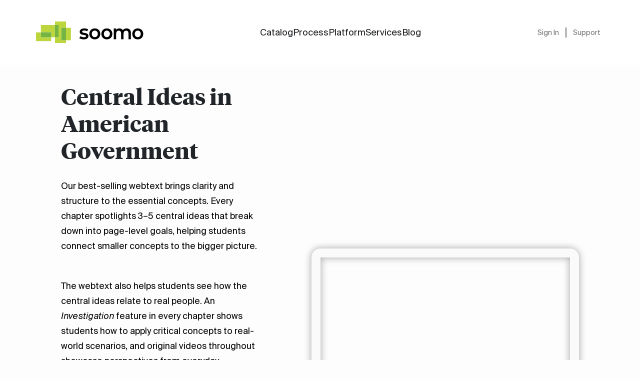

--- FILE ---
content_type: text/html; charset=UTF-8
request_url: https://www.soomolearning.com/courses/american-government
body_size: 15175
content:
<!DOCTYPE html><html lang="en"><head><meta charSet="utf-8"/><meta name="viewport" content="width=device-width, initial-scale=1, maximum-scale=1"/><meta name="title" content="Central Ideas in American Government | Big Ideas Made Real"/><meta name="description" content="Soomo Learning&#x27;s best-selling webtext spotlights essential concepts in American government, helps students see how central ideas relate to real people, and connects theory to real-world scenarios through original videos and special Investigation pages."/><meta name="keywords" content="soomo learning, central ideas, american government, webtext, digital textbook"/><meta property="og:type" content="website"/><meta property="og:url" content="https://www.soomolearning.com"/><meta property="og:title" content="Central Ideas in American Government | Big Ideas Made Real"/><meta property="og:description" content="Soomo Learning&#x27;s best-selling webtext spotlights essential concepts in American government, helps students see how central ideas relate to real people, and connects theory to real-world scenarios through original videos and special Investigation pages."/><meta property="og:image" content="https://cms.soomolearning.com/assets/uploads/Central-Ideas-in-American-Government-preview-image.png"/><meta property="twitter:card" content="summary_large_image"/><meta property="twitter:url" content="https://www.soomolearning.com"/><meta property="twitter:title" content="Central Ideas in American Government | Big Ideas Made Real"/><meta property="twitter:description" content="Soomo Learning&#x27;s best-selling webtext spotlights essential concepts in American government, helps students see how central ideas relate to real people, and connects theory to real-world scenarios through original videos and special Investigation pages."/><meta property="twitter:image" content="https://cms.soomolearning.com/assets/uploads/Central-Ideas-in-American-Government-preview-image.png"/><link rel="icon" href="/icon.png" type="image/png" sizes="32x32"/><link rel="apple-touch-icon" href="/apple-icon.png" type="image/png" sizes="256x256"/><title>Central Ideas in American Government | Soomo Learning</title><meta name="next-head-count" content="18"/><link data-next-font="" rel="preconnect" href="/" crossorigin="anonymous"/><link rel="preload" href="/_next/static/css/7bed9977b8c3a072.css" as="style"/><link rel="stylesheet" href="/_next/static/css/7bed9977b8c3a072.css" data-n-g=""/><noscript data-n-css=""></noscript><script defer="" nomodule="" src="/_next/static/chunks/polyfills-c67a75d1b6f99dc8.js"></script><script src="/_next/static/chunks/webpack-569b80b1108d57de.js" defer=""></script><script src="/_next/static/chunks/framework-2c79e2a64abdb08b.js" defer=""></script><script src="/_next/static/chunks/main-285f56d3e46ff5e9.js" defer=""></script><script src="/_next/static/chunks/pages/_app-e376bd9e3ca18b98.js" defer=""></script><script src="/_next/static/chunks/550-ca2fa1588ff89f87.js" defer=""></script><script src="/_next/static/chunks/903-d87879421d96f76e.js" defer=""></script><script src="/_next/static/chunks/950-6f289b6b22bf8862.js" defer=""></script><script src="/_next/static/chunks/pages/courses/%5Bpath%5D-3d35f3623365940f.js" defer=""></script><script src="/_next/static/F6wYa2hz2R9LLFHPAI-D9/_buildManifest.js" defer=""></script><script src="/_next/static/F6wYa2hz2R9LLFHPAI-D9/_ssgManifest.js" defer=""></script></head><body><noscript><iframe src="https://www.googletagmanager.com/ns.html?id=GTM-WQFHBWZ3" height="0" width="0" style="display:none;visibility:hidden"></iframe></noscript><div id="__next"><div class="navbar-backdrop"></div><header class="navbar-container"><a class="navbar-logo" href="/"><img alt="Soomo Logo" loading="lazy" width="215" height="45" decoding="async" data-nimg="1" style="color:transparent" src="/logo.svg"/><span class="visually-hidden">to Home Page</span></a><button class="nav-icon" aria-label="Open menu" aria-expanded="false"><img role="presentation" alt="" loading="lazy" width="37" height="37" decoding="async" data-nimg="1" class="menu-icon" style="color:transparent" src="/icons/burger.svg"/></button><ul class="navbar-links"><li class="navbar-link"><a href="/catalog">Catalog</a></li><li class="navbar-link"><a href="/process">Process</a></li><li class="navbar-link"><a href="/platform">Platform</a></li><li class="navbar-link"><a href="/services">Services</a></li><li class="navbar-link"><a href="https://blog.soomolearning.com/">Blog</a></li></ul><ul class="navbar-right"><li class="navbar-right-item"><a class="navbar-right-link" target="_blank" rel="noopener noreferrer" href="https://www.webtexts.com/">Sign In</a></li><li class="navbar-right-divider"></li><li class="navbar-right-item"><a class="navbar-right-link" href="/support">Support</a></li></ul></header><div class="navbar-spacer"></div> <main><div class="sticky-boundary" id="content"><div class="component--text_and_media text_and_media style--imageRight"><div class="container-fluid"><div class="row d-flex justify-content-center align-items-center"><div class="col-lg-4 text-md-left text-center text-center text-md-left course-intro"><div class="text text-and-media__section-button"><div class="text-and-media__link-color--clear"><h1>Central Ideas in American Government</h1>
<p>Our best-selling webtext brings clarity and structure to the essential concepts. Every chapter spotlights 3–5 central ideas that break down into page-level goals, helping students connect smaller concepts to the bigger picture. </p>
<p>The webtext also helps students see how the central ideas relate to real people. An <em>Investigation</em> feature in every chapter shows students how to apply critical concepts to real-world scenarios, and original videos throughout showcase perspectives from everyday Americans.<br /></p>

<p>Ready to order? Use ISBN: 978-1-954890-77-0<br />Only <strong>$50</strong> net</p>
<p>Want to bundle <em>Central Ideas in American Government </em>with the <a href="https://www.soomolearning.com/courses/civics-reader"><em>Civics Reader</em></a>? Use ISBN: 978-1-963859-29-4<br />Only $10 more at<strong> $60 </strong>net<br /></p></div><p class="text_and_media__demo-button-wrapper text-and-media__section-button text-and-media__section-button--primary"><a class="button" href="/get-started?textbook=2479">Request educator access</a></p></div></div><div class="col-lg-6 hero-video"><div class="sticky-outer-wrapper"><div class="sticky-inner-wrapper" style="position:relative;top:0px"><div class="hero-video-spacer"></div><div class="player-wrapper"></div><div class="hero-video-spacer"></div></div></div></div></div></div></div><div id="request-a-demo-dialog" aria-labelledby="request-a-demo-dialog-title" aria-hidden="true" class="modal modal"><div class="modal-screen" data-a11y-dialog-hide="true"></div><div role="document" class="modal-dialog modal-lg"><div class="modal-content"><button class="modal__close-btn" type="button" data-a11y-dialog-hide="true" aria-label="Close dialog"></button><h2 id="request-a-demo-dialog-title" class="modal__title">Request a demo</h2><div class="form"><form action='/thank-you' method='post' name='request-a-demo'><input type="hidden" name="bot-field"/><input type="hidden" name="form-name" value="request-a-demo"/><input name="demo_name" type="hidden" value="Central Ideas in American Government"/><label class="input-group"><span class="form-control__label">Your name</span><input name="name" type="text" required="" class="form-control"/></label><label class="input-group"><span class="form-control__label">Your email</span><input name="email" type="email" required="" class="form-control"/></label><div class="input-group text-center d-flex justify-content-center"><button class="button" type="submit">Submit</button></div></form></div></div></div></div><div name="tabsTop"></div><div class="component--tabs tabs"><div class="container-fluid"><div class="sticky-outer-wrapper"><div class="sticky-inner-wrapper" style="position:relative;top:0px"><div class="row will-stick d-flex justify-content-center align-items-center"><ul class="tabs__tab-list col-lg-5 col-md-10 col-12 d-flex" role="tablist"><li role="presentation"><a class="tab-link active" id="tab0" aria-selected="true" href="#section0" role="tab">Overview</a></li><li role="presentation"><a class="tab-link" id="tab1" aria-selected="false" href="#section1" role="tab">Table of Contents</a></li><li role="presentation"><a class="tab-link" id="tab2" aria-selected="false" href="#section2" role="tab">Features</a></li><li role="presentation"><a class="tab-link" id="tab3" aria-selected="false" href="#section3" role="tab">Supplements</a></li><li role="presentation"><a class="tab-link" id="tab4" aria-selected="false" href="#section4" role="tab">Credits</a></li></ul><div class="col-lg-5 col-md-4 text-right d-none d-md-block"></div></div></div></div><div class="row d-flex justify-content-center align-items-center"><div class="col-lg-4 col-md-10 col-12"><section class="tab-content tab-content--columns-1" id="section0" style="display:block" aria-labelledby="tab0" role="tabpanel"><div><h4>Steady encouragement</h4>
<p>After each new topic is presented, students answer a few questions about the main ideas. This helps students stay focused, actively process the information, and construct new knowledge.</p>
<h4>Presentation and exploration</h4>
<p>Sixteen chapters offer concise presentation of key concepts. An additional 32 investigations guide students through the examination of real-world artifacts and case studies to put the concepts into context and test the limits of the ideas presented.</p>
<h4>Study questions</h4>
<p>More than 1,000 study questions encourage close reading and guide students to key information.</p>
<h4>Everything you need</h4>
<p><em>Central Ideas in American Government</em> provides everything you need for an online course—including the text, interactive investigations, lecture slides, a test bank, and an analytics dashboard. And we can tailor the webtext to match your program’s emphasis, term length, student expectations, and assignment types.</p></div></section><section class="tab-content tab-content--columns-1" id="section1" style="display:none" aria-labelledby="tab1" role="tabpanel"><div><ol>
 <li><a href="#">The Founding and the Constitution</a>
 <ol>
 <li>Introduction</li>
 <li>The Constitution: A Product of Conflict and Compromise</li>
 <li>Declaring Independence</li>
 <li>The Articles of Confederation</li>
 <li>Negotiating the Constitution</li>
 <li>Constitutional Compromises</li>
 <li>A New Government</li>
 <li>Constitutional Principles</li>
 <li>The Constitution Defines and Limits the Government</li>
 <li>The Articles of the Constitution</li>
 <li>Amending the Constitution</li>
 <li>The 27 Amendments to the Constitution</li>
 <li><em>Investigation:</em> Passing the 19th Amendment, Part 1</li>
 <li><em>Investigation:</em> Passing the 19th Amendment, Part 2</li>
 <li>The Advantages and Disadvantages of the Amendment Process</li>
 <li>The Constitution Leaves Room for Interpretation</li>
 <li>The Full Faith and Credit Clause vs. the Supremacy Clause</li>
 <li><em>Investigation:</em> Comparing Constitutions, Part 1</li>
 <li><em>Investigation:</em> Comparing Constitutions, Part 2</li>
 <li><em>Chapter Quiz:</em> The Founding and the Constitution</li>
 </ol>
 </li>
 <li><a href="#">Federalism</a>
 <ol>
 <li>Introduction</li>
 <li>The Constitution Establishes a Federal System</li>
 <li>The National and State Governments Compete for Power</li>
 <li><em>Investigation:</em> Supreme Court Stories: McCulloch v. Maryland, Part 1</li>
 <li><em>Investigation:</em> Supreme Court Stories: McCulloch v. Maryland, Part 2</li>
 <li>Dual Federalism</li>
 <li>Cooperative Federalism</li>
 <li>Coercive Federalism</li>
 <li>New Federalism</li>
 <li>Power Shifts Between National and State Governments</li>
 <li>Developments in Transportation</li>
 <li>Developments in Communications, Science, and Technology</li>
 <li>Differing Political Ideas</li>
 <li>Federalism Has Strengths and Weaknesses</li>
 <li>COVID-19 and Federalism</li>
 <li><em>Investigation:</em> The Business of Weed, Part 1</li>
 <li><em>Investigation:</em> The Business of Weed, Part 2</li>
 <li><em>Chapter Quiz:</em> Federalism</li>
 </ol>
 </li>
 <li><a href="#">Civil Liberties</a>
 <ol>
 <li>Introduction</li>
 <li>Civil Liberties Protect Individuals</li>
 <li>Core Protections and Limits</li>
 <li>Amendment I: Freedom of Religion—The Establishment Clause</li>
 <li>Amendment I: Freedom of Religion—The Free Exercise Clause</li>
 <li>Amendment I: Freedom of Speech</li>
 <li>Amendment I: Symbolic and Student Speech</li>
 <li><em>Investigation:</em> Free Speech for Students, Part 1</li>
 <li><em>Investigation:</em> Free Speech for Students, Part 2</li>
 <li>Amendment I: Limits to Free Speech</li>
 <li>Amendment I: Freedom of Assembly and the Press</li>
 <li>Amendment II: The Right to Bear Arms</li>
 <li>Amendment IV: Searches and Seizures</li>
 <li>Amendment V: Due Process</li>
 <li>Amendment VI: The Right to a Fair Trial</li>
 <li>Amendment VIII: Cruel and Unusual Punishment</li>
 <li>Extending Civil Liberties to the States</li>
 <li>Religious Freedom, Gun Rights, and Incorporation</li>
 <li>Selective Incorporation</li>
 <li>The Interpretation of Civil Liberties Evolves</li>
 <li>Privacy Rights and Abortion</li>
 <li>Privacy Rights and Sexuality</li>
 <li><em>Investigation:</em> The Meaning of the Right to Privacy, Part 1</li>
 <li><em>Investigation:</em> The Meaning of the Right to Privacy, Part 2</li>
 <li>The Right to Die</li>
 <li><em>Chapter Quiz:</em> Civil Liberties</li>
 </ol>
 </li>
 <li><a href="#">Civil Rights</a>
 <ol>
 <li>Introduction</li>
 <li>Civil Rights Require Equal Protection</li>
 <li>Affirmative Action</li>
 <li>Slavery and the Fight for Abolition</li>
 <li>The Reconstruction Amendments</li>
 <li>Jim Crow Laws</li>
 <li>The First Feminists: Women Fight for the Vote</li>
 <li><em>Investigation:</em> Till We Have Suffrage: The Movement, Part 1</li>
 <li><em>Investigation:</em> Till We Have Suffrage: The Movement, Part 2</li>
 <li>Desegregating Public Higher Education</li>
 <li>Desegregating Elementary and Secondary Education</li>
 <li><em>Investigation:</em> Supreme Court Stories: Brown v. Board, Part 1</li>
 <li><em>Investigation:</em> Supreme Court Stories: Brown v. Board, Part 2</li>
 <li>Desegregating Transportation and Public Spaces</li>
 <li>The Civil Rights Act of 1964</li>
 <li>The Voting Rights Act of 1965</li>
 <li>Government Expands Women’s Civil Rights</li>
 <li>Women’s Rights Today</li>
 <li>Judicial Standards of Review in Civil Rights Cases</li>
 <li>Rights for Different Groups</li>
 <li>LGBTQ+ Rights</li>
 <li><em>Chapter Quiz:</em> Civil Rights</li>
 </ol>
 </li>
 <li><a href="#">Congress</a>
 <ol>
 <li>Introduction</li>
 <li>Congress According to the Constitution</li>
 <li>Apportionment and Redistricting</li>
 <li><em>Investigation:</em> Drawing Political Lines, Part 1</li>
 <li><em>Investigation:</em> Drawing Political Lines, Part 2</li>
 <li>The Process of Making Laws</li>
 <li>Parties in the House and Senate</li>
 <li>Party Influence and Control</li>
 <li>Unified vs. Divided Government</li>
 <li>Types of Congressional Committees</li>
 <li><em>Investigation:</em> Setting the Legislative Agenda, Part 1</li>
 <li><em>Investigation:</em> Setting the Legislative Agenda, Part 2</li>
 <li>Committees Help Make Congress More Productive</li>
 <li>Congress Members Consider Multiple Influences</li>
 <li>Influences on Legislators</li>
 <li>Descriptive Representation</li>
 <li>Delegate vs. Trustee Models of Representation</li>
 <li><em>Chapter Quiz:</em> Congress</li>
 </ol>
 </li>
 <li><a href="#">The Presidency</a>
 <ol>
 <li>Introduction</li>
 <li>The President Has Many Roles</li>
 <li>Executive Powers</li>
 <li>Executive Orders and Privilege</li>
 <li>Legislative Powers</li>
 <li>Judicial Powers</li>
 <li>Diplomatic Powers</li>
 <li>Military Powers</li>
 <li>Presidential Power Has Grown</li>
 <li>Policies and Programs</li>
 <li>The President and Parties</li>
 <li>The President and Mass Media</li>
 <li>Implied and Delegated Power</li>
 <li><em>Investigation:</em> The Broken Presidency, Part 1</li>
 <li><em>Investigation:</em> The Broken Presidency, Part 2</li>
 <li>Executive Power Is Limited</li>
 <li>Impeachment</li>
 <li>Presidential Performance Matters</li>
 <li>Assessing Performance</li>
 <li><em>Investigation:</em> Eavesdropping on the Oval Office: LBJ’s First Days, Part 1</li>
 <li><em>Investigation:</em> Eavesdropping on the Oval Office: LBJ’s First Days, Part 2</li>
 <li><em>Chapter Quiz:</em> The Presidency</li>
 </ol>
 </li>
 <li><a href="#">Bureaucracy</a>
 <ol>
 <li>Introduction</li>
 <li>The Federal Bureaucracy Implements Laws</li>
 <li>Executive Branch Organization</li>
 <li>Presidential Power</li>
 <li>Legislative Oversight</li>
 <li>Issue Networks and Iron Triangles</li>
 <li><em>Investigation:</em> The USDA: An Agency for Farmers, Part 1</li>
 <li><em>Investigation:</em> The USDA: An Agency for Farmers, Part 2</li>
 <li>The Federal Bureaucracy Has Grown</li>
 <li>The Progressive Era</li>
 <li>The Great Depression and the New Deal</li>
 <li>The Great Society</li>
 <li>The Reagan Revolution</li>
 <li>The Bureaucracy Today</li>
 <li>The Federal Bureaucracy Has Considerable Power</li>
 <li><em>Investigation:</em> Implementing the ACA, Part 1</li>
 <li><em>Investigation:</em> Implementing the ACA, Part 2</li>
 <li>Limitations on Bureaucratic Power</li>
 <li>Americans Seek to Reform the Bureaucracy</li>
 <li>Devolution and Privatization</li>
 <li><em>Chapter Quiz:</em> The Bureaucracy</li>
 </ol>
 </li>
 <li><a href="#">The Judiciary</a>
 <ol>
 <li>Introduction</li>
 <li>Article III Establishes the Supreme Court</li>
 <li>Jurisdiction</li>
 <li>The Court Has Expanded Its Influence</li>
 <li>Judicial Review</li>
 <li>The Impact of Judicial Review</li>
 <li><em>Investigation:</em> Supreme Court Stories: Marbury v. Madison, Part 1</li>
 <li><em>Investigation:</em> Supreme Court Stories: Marbury v. Madison, Part 2</li>
 <li>The Supreme Court Chooses Cases</li>
 <li>Access to the Supreme Court</li>
 <li>The Supreme Court’s Decision-Making Process</li>
 <li>Appointments Influence the Judiciary</li>
 <li>The Supreme Court Undergoes a Political Shift</li>
 <li>Many Factors Influence Judicial Decisions</li>
 <li>Judicial Philosophy</li>
 <li>Political Ideology</li>
 <li>Political Context</li>
 <li><em>Investigation:</em> The Path to Marriage Equality, Part 1</li>
 <li><em>Investigation:</em> The Path to Marriage Equality, Part 2</li>
 <li><em>Chapter Quiz:</em> The Judiciary</li>
 </ol>
 </li>
 <li><a href="#">Public Opinion</a>
 <ol>
 <li>Introduction</li>
 <li>Many Factors Influence Public Opinion</li>
 <li><em>Investigation:</em> Am I Blue, Purple, or Red? Part 1</li>
 <li><em>Investigation:</em> Am I Blue, Purple, or Red? Part 2</li>
 <li>Political Socialization</li>
 <li>Additional Factors of Socialization</li>
 <li>Properly Conducted Polls Express Public Opinion</li>
 <li><em>Investigation:</em> The Ins and Outs of Exit Polls, Part 1</li>
 <li><em>Investigation:</em> The Ins and Outs of Exit Polls, Part 2</li>
 <li>The Basics of Scientific Polling</li>
 <li>Should Elected Leaders Listen to Public Opinion?</li>
 <li>Paying Attention to the Public</li>
 <li>Trends in Presidential Approval Ratings</li>
 <li>Trends in Congressional Approval Ratings</li>
 <li><em>Chapter Quiz:</em> Public Opinion</li>
 </ol>
 </li>
 <li><a href="#">The Media</a>
 <ol>
 <li>Introduction</li>
 <li>Content and Journalistic Standards Have Evolved</li>
 <li>The Partisan Press and Sensationalism</li>
 <li>The Evolution of Journalistic Ethics</li>
 <li>The Decline of Traditional Media</li>
 <li>Agenda Setting and Priming</li>
 <li>Framing</li>
 <li>Persuasion</li>
 <li><em>Investigation:</em> Making the News, Part 1</li>
 <li><em>Investigation:</em> Making the News, Part 2</li>
 <li>Online Media Presents Challenges</li>
 <li>Ethical Standards in Journalism</li>
 <li>Selective Exposure</li>
 <li>Civil Discourse</li>
 <li><em>Investigation:</em> #Divide, Part 1</li>
 <li><em>Investigation:</em> #Divide, Part 2</li>
 <li><em>Chapter Quiz:</em> The Media</li>
 </ol>
 </li>
 <li><a href="#">Voting and Political Participation</a>
 <ol>
 <li>Introduction</li>
 <li>Direct vs. Indirect Democracy and Conventional Political Participation</li>
 <li>Unconventional Participation</li>
 <li>Why People Participate in Politics</li>
 <li>Demographics Behind Participation</li>
 <li><em>Investigation:</em> We the Protestors, Part 1</li>
 <li><em>Investigation:</em> We the Protestors, Part 2</li>
 <li>Partisan Loyalty</li>
 <li>Policy Issues</li>
 <li>Candidate Characteristics</li>
 <li>The Economy Affects Voting</li>
 <li>Voter Turnout Remains Low</li>
 <li>Low Turnout Compared to Other Democratic Industrialized Nations</li>
 <li>The Mandatory Voting Debate</li>
 <li><em>Investigation:</em> License to Vote, Part 1</li>
 <li><em>Investigation:</em> License to Vote, Part 2</li>
 <li><em>Chapter Quiz:</em> Voting and Political Participation</li>
 </ol>
 </li>
 <li><a href="#">Elections and Campaigns</a>
 <ol>
 <li>Introduction</li>
 <li>Elections Ensure Political Legitimacy</li>
 <li>Congressional Elections</li>
 <li>Congressional Incumbents vs. Challengers</li>
 <li><em>Investigation:</em> The Year of the Woman, Part 1</li>
 <li><em>Investigation:</em> The Year of the Woman, Part 2</li>
 <li>Presidential Elections</li>
 <li>The Primary Season</li>
 <li>National Conventions</li>
 <li>The Electoral College</li>
 <li>The Positives of the Electoral College</li>
 <li>The Negatives of the Electoral College</li>
 <li><em>Investigation:</em> The Ins and Outs of the Electoral College, Part 1</li>
 <li><em>Investigation:</em> The Ins and Outs of the Electoral College, Part 2</li>
 <li>Campaign Strategies Vary</li>
 <li>Campaign Tactics</li>
 <li>Campaign Finance</li>
 <li>Campaigns Have Evolved</li>
 <li>Candidate-Centered Campaigns</li>
 <li><em>Chapter Quiz:</em> Elections and Campaigns</li>
 </ol>
 </li>
 <li><a href="#">Political Parties</a>
 <ol>
 <li>Introduction</li>
 <li>Parties Have Three Components</li>
 <li>The Party Organization</li>
 <li>The Party in Government</li>
 <li>The Party in the Electorate</li>
 <li>The Role of Parties in Democratic Governance</li>
 <li>The United States Has a Two-Party System</li>
 <li>Implications of the Two-Party System</li>
 <li><em>Investigation:</em> What Can Third Parties Do?, Part 1</li>
 <li><em>Investigation:</em> What Can Third Parties Do?, Part 2</li>
 <li>Origins of the American Two-Party System</li>
 <li>1796–1859: The First Political Parties</li>
 <li>The Critical Election of 1860</li>
 <li>The Critical Election of 1896 and Republican Party Dominance</li>
 <li>The Critical Election of 1932 and Democratic Party Dominance</li>
 <li>The 1960s to Today: Partisan Realignments</li>
 <li><em>Investigation:</em> Party Platforms, Part 1</li>
 <li><em>Investigation:</em> Party Platforms, Part 2</li>
 <li><em>Chapter Quiz:</em> Political Parties</li>
 </ol>
 </li>
 <li><a href="#">Interest Groups</a>
 <ol>
 <li>Introduction</li>
 <li>Interest Groups Seek to Influence Policy</li>
 <li>Types of Interest Groups</li>
 <li>The Politics of Healthcare Reform</li>
 <li>Lobbying</li>
 <li><em>Investigation:</em> What Lobbyists Do, Part 1</li>
 <li><em>Investigation:</em> What Lobbyists Do, Part 2</li>
 <li>Election Activity</li>
 <li>Other Forms of Influence</li>
 <li>Interest Groups Have Grown Over Time</li>
 <li>Joining Interest Groups</li>
 <li>Forming Interest Groups</li>
 <li><em>Investigation:</em> The American Pizza Community, Part 1</li>
 <li><em>Investigation:</em> The American Pizza Community, Part 2</li>
 <li>Americans Aren’t Represented Equally</li>
 <li>The Value of Interest Groups</li>
 <li><em>Chapter Quiz:</em> Interest Groups</li>
 </ol>
 </li>
 <li><a href="#">Public Policy</a>
 <ol>
 <li>Introduction</li>
 <li>Each Branch of the Government Influences Public Policy</li>
 <li>Policymaking in a Separated System</li>
 <li>The Public Policy Cycle</li>
 <li>The Policymaking Process</li>
 <li>Agenda Setting</li>
 <li>Policy Formulation and Adoption</li>
 <li>Policy Implementation</li>
 <li><em>Investigation:</em> Healthcare: Quality, Part 1</li>
 <li><em>Investigation:</em> Healthcare: Quality, Part 2</li>
 <li>Policy Evaluation</li>
 <li>Public Policy Has General Categories</li>
 <li>Domestic Policy</li>
 <li>The Affordable Care Act</li>
 <li>Foreign Policy</li>
 <li>Diplomacy</li>
 <li>Trade</li>
 <li>National Security and the Evolution of American Foreign Policy</li>
 <li><em>Investigation:</em> Foreign Policy in Two Conflicts, Part 1</li>
 <li><em>Investigation:</em> Foreign Policy in Two Conflicts, Part 2</li>
 <li>Economic Policy</li>
 <li>The Federal Budget</li>
 <li>Monetary Policy</li>
 <li>Americans Are Divided over the Scope of Government</li>
 <li><em>Chapter Quiz:</em> Public Policy</li>
 </ol>
 </li>
 <li><a href="#">State and Local Government</a>
 <ol>
 <li>Introduction</li>
 <li>Political Culture Varies Among the States</li>
 <li>Engagement and Public Policy Differ Depending on Political Culture</li>
 <li><em>Investigation:</em> These Divided States, Part 1</li>
 <li><em>Investigation:</em> These Divided States, Part 2</li>
 <li>Similarities and Differences Between State and U.S. Constitutions</li>
 <li>The Long and Short of It: State Constitutions</li>
 <li>Amending State Constitutions</li>
 <li>States Manage from the Middle</li>
 <li>Issues of Funding on Education Policy</li>
 <li><em>Investigation:</em> Managing Guns in America, Part 1</li>
 <li><em>Investigation:</em> Managing Guns in America, Part 2</li>
 <li>Government Interaction Occurs Locally</li>
 <li>State and Local Politics at Work</li>
 <li><em>Chapter Quiz:</em> State and Local Government</li>
 </ol>
 </li>
</ol></div></section><section class="tab-content tab-content--columns-1" id="section2" style="display:none" aria-labelledby="tab2" role="tabpanel"><div><h3>Interactive content</h3>
<h4>Study questions</h4>
<p>Multiple-choice questions on each page guide students to critical information by providing immediate feedback. These low-risk opportunities allow students to reset answers to try again or to study for tests.</p>
<h4>Investigations</h4>
<p><em>Investigation</em> pages incorporate videos, journal articles, infographics, audio clips, simulations, and primary sources to help students explore key concepts in greater depth.</p>
<h4>Response boards</h4>
<p>Students engage each other through discussion boards that allow them to see the responses of their peers only after they’ve posted their own comment.</p>
<h4>Polls</h4>
<p>Polls allow students to share their opinions and then view a live pie chart displaying the responses of all class members.<br /><br /></p>
<h3>Study tools<br /></h3>
<h4>Webtext Reader app</h4>
<p>Students can access materials and complete assignments offline with our mobile app available for <a href="/ios" target="_blank" rel="noreferrer noopener">iOS</a> and <a href="/android" target="_blank" rel="noreferrer noopener">Android</a>.</p>
<h4>Reading tools</h4>
<p>Reading tools allow students to click on vocabulary terms for definitions and mark up their own webtext by highlighting and adding notes in the margins.</p>
<h4>Read to Me</h4>
<p>Our text-to-speech feature instantly creates an audio version of the webtext page to extend the reach of online content.</p>
<h4>My Progress</h4>
<p>Students can keep track of their own work inside My Progress, which records their scores, time spent, and completion.</p></div></section><section class="tab-content tab-content--columns-1" id="section3" style="display:none" aria-labelledby="tab3" role="tabpanel"><div><p>The following materials are available for this course:</p>
<ul><li>test bank</li><li>lecture slides</li></ul></div><div><form action='/thank-you' class='form contact-form' data-remove-prefix='true' method='post' name='supplements'><input type="hidden" name="bot-field"/><input type="hidden" name="subject" value=" sent a message from Soomo (Supplements)"/><input type="hidden" name="form-name" value="supplements"/><input type="hidden" name="course_title" value="Central Ideas in American Government"/><input type="hidden" name="to_email" value="susan.cottenden@soomolearning.com"/><label class="input-group"><span class="form-control__label">Your name</span><input name="name" type="text" required="" class="form-control"/></label><label class="input-group"><span class="form-control__label">Your email</span><input name="email" type="email" required="" class="form-control"/></label><label class="input-group"><span class="form-control__label">Your school</span><input name="school" type="text" required="" class="form-control"/></label><label class="input-group"><span class="form-control__label">Your title</span><input name="title" type="text" required="" class="form-control"/></label><label class="input-group"><span class="form-control__label">Test Bank Format</span><select required="" class="form-control custom-select" name="test_bank_format"><option value="Canvas QTI">Canvas QTI</option><option value="Blackboard">Blackboard</option><option value="D2L/Brightspace">D2L/Brightspace</option><option value="Moodle">Moodle</option><option value="Respondus">Respondus</option><option value="ExamView">ExamView</option><option value="PDF">PDF</option></select></label><div class="input-group mt-4 text-center d-flex justify-content-center"><button class="button" type="submit">Request supplements</button></div></form><div id="course-response" class="text-center"><h4>Thank you for your submission.</h4></div></div></section><section class="tab-content tab-content--columns-2" id="section4" style="display:none" aria-labelledby="tab4" role="tabpanel"><div><h4>Authors</h4>
<p>Jocelyn Evans, PhD<br />
University of West Florida</p>
<p>Kristy Michaud, PhD<br />
California State University–Northridge</p>
<h4>Investigation Contributors</h4>
<p>Jennie Linder Cunningham, MA<br />Texas A&amp;M University–Kingsville</p>
<p>Jocelyn Evans, PhD<br />University of West Florida </p>
<p>Lilly Goren, PhD<br />Carroll University </p>
<p>Jessica Hayden, PhD<br />Western Carolina University</p>
<p>Kristy Michaud, PhD<br />California State University–Northridge </p>
<p>Cynthia Newton, PhD<br />Wesley College </p>
<p>Tressa Tabares, PhD<br />American River College </p>
<h4>Advisors</h4>
<p>Philip Ardoin, PhD<br />Appalachian State University</p>
<p>Janet Box-Steffensmeier, PhD<br />Ohio State University</p>
<p>Asiya Daud, PhD<br />Pitzer College</p>
<p>Anna Fleming, PhD<br />Mercer University</p>
<p>Terry Gilmour, PhD<br />Midland College</p>
<p>Lilly Goren, PhD<br />Carroll University</p>
<p>Jessica Hayden, PhD<br />Western Carolina University</p>
<p>Erin Richards<br />Cascadia Community College</p>
<p>Cammy Shay, PhD<br />Houston Community College</p>
<p>Steven Tran, PhD<br />Houston Community College</p>
<p>Justin Vaughn, PhD<br />Coastal Carolina University</p>
<p>Sherri L. Wallace, PhD<br />University of Louisville</p>
<p>Sarah Young, PhD<br />University of South Carolina</p>
<h4>Peer Reviewers</h4>
<p>Jean-Marc Akakpo<br />Kennesaw State University</p>
<p>Scott Buchanan, PhD<br />The Citadel</p>
<p>Michelle Buehlmann, PhD<br />Northern Virginia Community College</p>
<p>Tony Carey, Jr., PhD<br />University of North Texas</p>
<p>Larry Carter, PhD<br />University of Texas-Arlington </p>
<p>Carl D. Cavalli, PhD<br />North Georgia College </p>
<p>Linda C. Davis, MA<br />Hillsborough Community College</p>
<p>Matthew DeSantis, PhD<br />Guilford Technical Community College </p>
<p>Gregory Domin, PhD<br />Columbus State University</p>
<p>Michael Evans, PhD<br />Georgia State University</p>
<p>Bailey R. Fairbanks<br />Georgia State University</p>
<p>Anna McCaghren Fleming<br />Georgia State University</p>
<p>David Hill, PhD<br />Stetson University </p>
<p>Parakh Hoon, PhD<br />South Puget Sound Community College</p>
<p>Gary Johnson, PhD<br />Weber State University</p>
<p>Joseph Jozwiak, PhD<br />Texas A&amp;M University—Corpus Christi</p>
<p>William Kelly, PhD<br />Auburn University </p>
<p>Marvin King, PhD<br />University of Mississippi </p>
<p>Robert J. King, PhD<br />Georgia Perimeter College </p>
<p>Glen Krutz, PhD<br />University of Oklahoma</p>
<p>Julie Lester, PhD<br />Macon State College </p>
<p>Christie Maloyed, PhD<br />University of Nebraska–Kearney </p>
<p>Benjamin Melusky, PhD<br />University of Pittsburgh </p>
<p>Sara Moats, PhD<br />West Virginia University </p>
<p>Dwight Mullen, PhD<br />University of North Carolina—Asheville (ret.)</p>
<p>Cynthia Newton, PhD<br />Wesley College </p>
<p>God’swill Osa, MA<br />University of Texas—Austin</p>
<p>Sandra Popiden, PhD<br />Bridgewater State College </p>
<p>Amanda Rosen, PhD<br />Webster University</p>
<p>Mikhail Rybalko, PhD<br />Texas Tech University </p>
<p>Joanna Sabo, PhD<br />Monroe County Community College </p>
<p>Lauren R. Santoro, PhD<br />Ohio State University</p>
<p>Mayia Shulga, PhD<br />Lone Star College</p>
<p>Tressa Tabares, PhD<br />American River College </p>
<p>Christopher Witt, PhD<br />Augustana College </p>
<p>Shawn Williams, PhD<br />Campbellsville University </p>
<p>David Woodard, PhD<br />Clemson University</p>
<h4>Publisher</h4>
<p>Mary Jane Lindrum</p>
<h4>Executive Editor</h4>
<p>Jenny Westrick</p>
<h4>Creative Director</h4>
<p>Zara Elizabeth Crockett</p>
<h4>Senior Editor</h4>
<p>Jill Gallagher</p>
<h4>Project Manager</h4>
<p>Autumn McGimsey</p>
<h4>Lead Learning Designer</h4>
<p>Lindsy Pietroski</p>
<h4>Learning Design Coordinator</h4>
<p>Laura Aitcheson</p>
<h4>Learning Designers</h4>
<p>Jonathan Campbell<br />Rebekah Krahe</p>
<h4>Assistant Learning Designer</h4>
<p>Stephen Clark</p>
<h4>Production Editor &amp; Coordinator</h4>
<p>Natalie Welch</p>
<h4>Production Editors</h4>
<p>Rachel Garzarelli<br />Marquita Jones</p>
<h4>Assistant Production Editors</h4>
<p>Angelica Burac<br />Erin Griffin Collum<br />Thinacha Newberry</p>
<h4>Photo Research &amp; Permissions</h4>
<p>Zara Elizabeth Crockett</p>
<h4>Illustrations</h4>
<p>Macks Lazo</p>
<h4>Permissions Coordinator</h4>
<p>Mallory Edwards</p>
<h4>User Interface Design</h4>
<p>Sam Korthof<br />Clint McFarlin</p>
<h4>Note</h4>
<p>Some multiple-choice questions were developed using ChatGPT; these questions were factchecked and edited for style and accuracy.</p></div></section></div><div class="col-lg-6 col-md-4"></div></div></div></div></div><section class="component component--hero hero"><div class="container"><div class="row"><div class="col-12"><h2>Interested in this course?</h2><a class="button" href="/get-started?textbook=2479">Get started</a></div></div></div></section><div class="carousel component"><div class="container"><section class="carousel__viewport" tabindex="0" aria-labelledby="carousel-title-:R6b6:" aria-describedby="" aria-roledescription="carousel"><h2 id="carousel-title-:R6b6:" class="carousel__title">Loved by students and professors</h2><div class="carousel__slides" id="carousel-slides-:R6b6H2:" aria-live="polite"><div role="group" aria-roledescription="slide" aria-hidden="false" aria-label="Slide 1 of 7" class="carousel__slide carousel__slide--active"><div class="carousel__slide-content"><p>“Great textbook! Clear examples, good content, and active participation while reading makes it helpful to remember.”</p></div><div class="carousel__slide-author"><span><p>Student, University of Texas at Austin</p></span><span class="carousel__slide-author-title"><p><em>Central Ideas in American Government</em>, Spring 2025</p></span></div></div><div role="group" aria-roledescription="slide" aria-hidden="true" aria-label="Slide 2 of 7" class="carousel__slide carousel__slide--next"><div class="carousel__slide-content"><p>“I complete a lot of my Soomo assignments while I'm at work. I work long hours and I have to work more than one job to be able to support myself as a student. This website makes it easy to understand everything.”</p></div><div class="carousel__slide-author"><span><p>Student, Paris Junior College</p></span><span class="carousel__slide-author-title"><p><em>Central Ideas in American Government</em>, Fall 2025</p></span></div></div><div role="group" aria-roledescription="slide" aria-hidden="true" aria-label="Slide 3 of 7" class="carousel__slide"><div class="carousel__slide-content"><p>“I really like the polls and reading and comparing my class responses to the world's.”</p></div><div class="carousel__slide-author"><span><p>Student, South Puget Sound Community College</p></span><span class="carousel__slide-author-title"><p><em>Central Ideas in American Government</em>, Fall 2025</p></span></div></div><div role="group" aria-roledescription="slide" aria-hidden="true" aria-label="Slide 4 of 7" class="carousel__slide"><div class="carousel__slide-content"><p>“Everything in the webtext is up to date. Many readings teachers and professors give are not usually up to date … seeing how recent the material looked was very refreshing.”</p></div><div class="carousel__slide-author"><span><p>Student, Mercer University</p></span><span class="carousel__slide-author-title"><p><em>Central Ideas in American Government</em>, Fall 2025</p></span></div></div><div role="group" aria-roledescription="slide" aria-hidden="true" aria-label="Slide 5 of 7" class="carousel__slide"><div class="carousel__slide-content"><p>“I enjoy it, and hope other professors will use this same site, very helpful, and easy to understand. It also beats the alternative (textbooks) 10000% of the time.”</p></div><div class="carousel__slide-author"><span><p>Student, Chaffey College</p></span><span class="carousel__slide-author-title"><p><em>Central Ideas in American Government</em>, Fall 2025</p></span></div></div><div role="group" aria-roledescription="slide" aria-hidden="true" aria-label="Slide 6 of 7" class="carousel__slide"><div class="carousel__slide-content"><p>“I really enjoy answering the multiple-choice questions to make sure I understand everything that I am reading.”</p></div><div class="carousel__slide-author"><span><p>Student, Edmonds College</p></span><span class="carousel__slide-author-title"><p><em>Central Ideas in American Government</em>, Fall 2025</p></span></div></div><div role="group" aria-roledescription="slide" aria-hidden="true" aria-label="Slide 7 of 7" class="carousel__slide carousel__slide--prev"><div class="carousel__slide-content"><p>“I also love how it uses photos and visuals, which makes everything so much easier to understand. Unlike those huge 500-page textbooks that are just walls of text, this webtext is clear, organized, and actually helpful.”</p></div><div class="carousel__slide-author"><span><p>Student, University of Texas at Arlington</p></span><span class="carousel__slide-author-title"><p><em>Central Ideas in American Government</em>, Fall 2025</p></span></div></div></div><div class="carousel__button carousel__button--left"><button aria-label="Previous slide" aria-controls="carousel-slides-:R6b6H2:"><svg width="356" height="356" aria-hidden="true" viewBox="0 0 356 356" fill="none" xmlns="http://www.w3.org/2000/svg"><path d="M344 178C344 86.3207 269.679 12 178 12C86.3207 12 12 86.3207 12 178C12 269.679 86.3207 344 178 344C269.679 344 344 269.679 344 178ZM258.17 177.842L182.085 253.927L173.6 245.441L235.199 183.842H106V171.842H235.198L173.6 110.242L182.085 101.758L258.17 177.842ZM241 178.041L241.198 177.842L241 177.643V178.041ZM356 178C356 276.307 276.307 356 178 356C79.6933 356 0 276.307 0 178C0 79.6933 79.6933 0 178 0C276.307 0 356 79.6933 356 178Z" fill="#3B3CEA"></path></svg></button></div><div class="carousel__button carousel__button--right"><button aria-label="Next slide" aria-controls="carousel-slides-:R6b6H2:"><svg width="356" height="356" aria-hidden="true" viewBox="0 0 356 356" fill="none" xmlns="http://www.w3.org/2000/svg"><path d="M344 178C344 86.3207 269.679 12 178 12C86.3207 12 12 86.3207 12 178C12 269.679 86.3207 344 178 344C269.679 344 344 269.679 344 178ZM258.17 177.842L182.085 253.927L173.6 245.441L235.199 183.842H106V171.842H235.198L173.6 110.242L182.085 101.758L258.17 177.842ZM241 178.041L241.198 177.842L241 177.643V178.041ZM356 178C356 276.307 276.307 356 178 356C79.6933 356 0 276.307 0 178C0 79.6933 79.6933 0 178 0C276.307 0 356 79.6933 356 178Z" fill="#3B3CEA"></path></svg></button></div><div class="carousel__indicators"><div class="carousel__indicator carousel__indicator--active"></div><div class="carousel__indicator"></div><div class="carousel__indicator"></div><div class="carousel__indicator"></div><div class="carousel__indicator"></div><div class="carousel__indicator"></div><div class="carousel__indicator"></div></div></section></div></div></main><footer class="footer"><p class="footer__logo-wrapper"><a class="footer__logo-link" href="/"><img alt="Soomo Logo" loading="lazy" width="168" height="35" decoding="async" data-nimg="1" style="color:transparent" src="/logo.svg"/><span class="visually-hidden">to Home Page</span></a></p><ul class="footer__navigation"><li class="footer__navigation-group"><b class="footer__group-title">NAVIGATION</b><ul class="footer__group-list"><li class="footer__group-item"><a href="/catalog">Catalog</a></li><li class="footer__group-item"><a href="/process">Process</a></li><li class="footer__group-item"><a href="/platform">Platform</a></li><li class="footer__group-item"><a href="/services">Services</a></li></ul></li><li class="footer__navigation-group"><b class="footer__group-title">TEAM</b><ul class="footer__group-list"><li class="footer__group-item"><a href="/about-us">About Us</a></li><li class="footer__group-item"><a href="/careers">Careers</a></li><li class="footer__group-item"><a href="/adoption-faq">Adoption FAQ</a></li></ul></li><li class="footer__navigation-group"><b class="footer__group-title">RESOURCES</b><ul class="footer__group-list"><li class="footer__group-item"><a href="/accessibility">Accessibility</a></li><li class="footer__group-item"><a href="/privacy">Privacy</a></li><li class="footer__group-item"><a href="/support">Contact Support</a></li></ul></li></ul><div class="footer__social-wrapper"><p class="footer__subscribe-wrapper"><button>Subscribe to our list!</button></p><div class="footer__socials-wrapper"><ul class="footer__socials-list"><li class="footer__socials-item"><a href="https://www.linkedin.com/company/soomo-learning/about/" target="_blank" rel="noopener noreferrer"><img alt="LinkedIn" loading="lazy" width="20" height="20" decoding="async" data-nimg="1" style="color:transparent" srcSet="/.netlify/images?url=https%3A%2F%2Fcms.soomolearning.com%2F%2Fassets%2Fuploads%2Fsocial-linkedin.icon.svg&amp;w=32&amp;q=75 1x, /.netlify/images?url=https%3A%2F%2Fcms.soomolearning.com%2F%2Fassets%2Fuploads%2Fsocial-linkedin.icon.svg&amp;w=48&amp;q=75 2x" src="/.netlify/images?url=https%3A%2F%2Fcms.soomolearning.com%2F%2Fassets%2Fuploads%2Fsocial-linkedin.icon.svg&amp;w=48&amp;q=75"/></a></li><li class="footer__socials-item"><a href="https://www.facebook.com/SoomoLearning/" target="_blank" rel="noopener noreferrer"><img alt="Facebook" loading="lazy" width="20" height="20" decoding="async" data-nimg="1" style="color:transparent" srcSet="/.netlify/images?url=https%3A%2F%2Fcms.soomolearning.com%2F%2Fassets%2Fuploads%2Fsocial-facebook.icon.svg&amp;w=32&amp;q=75 1x, /.netlify/images?url=https%3A%2F%2Fcms.soomolearning.com%2F%2Fassets%2Fuploads%2Fsocial-facebook.icon.svg&amp;w=48&amp;q=75 2x" src="/.netlify/images?url=https%3A%2F%2Fcms.soomolearning.com%2F%2Fassets%2Fuploads%2Fsocial-facebook.icon.svg&amp;w=48&amp;q=75"/></a></li><li class="footer__socials-item"><a href="https://www.instagram.com/soomolearning/" target="_blank" rel="noopener noreferrer"><img alt="Instagram" loading="lazy" width="20" height="20" decoding="async" data-nimg="1" style="color:transparent" srcSet="/.netlify/images?url=https%3A%2F%2Fcms.soomolearning.com%2F%2Fassets%2Fuploads%2Fsquare-instagram.svg&amp;w=32&amp;q=75 1x, /.netlify/images?url=https%3A%2F%2Fcms.soomolearning.com%2F%2Fassets%2Fuploads%2Fsquare-instagram.svg&amp;w=48&amp;q=75 2x" src="/.netlify/images?url=https%3A%2F%2Fcms.soomolearning.com%2F%2Fassets%2Fuploads%2Fsquare-instagram.svg&amp;w=48&amp;q=75"/></a></li><li class="footer__socials-item"><a href="https://www.youtube.com/user/soomopublishing" target="_blank" rel="noopener noreferrer"><img alt="Youtube" loading="lazy" width="20" height="20" decoding="async" data-nimg="1" style="color:transparent" srcSet="/.netlify/images?url=https%3A%2F%2Fcms.soomolearning.com%2F%2Fassets%2Fuploads%2Fyoutube.svg&amp;w=32&amp;q=75 1x, /.netlify/images?url=https%3A%2F%2Fcms.soomolearning.com%2F%2Fassets%2Fuploads%2Fyoutube.svg&amp;w=48&amp;q=75 2x" src="/.netlify/images?url=https%3A%2F%2Fcms.soomolearning.com%2F%2Fassets%2Fuploads%2Fyoutube.svg&amp;w=48&amp;q=75"/></a></li></ul><small class="footer__copyright">© <!-- -->2026<!-- --> Soomo Learning</small></div></div><div id="subscribe-to-our-list-dialog" aria-labelledby="subscribe-to-our-list-dialog-title" aria-hidden="true" class="modal"><div class="modal-screen" data-a11y-dialog-hide="true"></div><div role="document" class="modal-dialog modal-lg"><div class="modal-content"><button class="modal__close-btn" type="button" data-a11y-dialog-hide="true" aria-label="Close dialog"></button><h2 id="subscribe-to-our-list-dialog-title" class="modal__title">Subscribe to our list</h2><p>Where should we send news and updates?</p><div class="form"><form action='/thank-you' method='post' name='subscribe'><input type="hidden" name="bot-field"/><input type="hidden" name="form-name" value="subscribe"/><label class="input-group"><span class="form-control__label">Your first name</span><input name="firstName" type="text" required="" class="form-control"/></label><label class="input-group"><span class="form-control__label">Your last name</span><input name="lastName" type="text" required="" class="form-control"/></label><label class="input-group"><span class="form-control__label">Your email</span><input name="email" type="email" required="" class="form-control"/></label><div class="input-group text-center d-flex justify-content-center"><button class="button" type="submit">Submit</button></div></form></div></div></div></div></footer></div><script id="__NEXT_DATA__" type="application/json">{"props":{"pageProps":{"course":{"__typename":"Courses","title":"Central Ideas in American Government","id":81,"uri":"courses/american-government","categoryText":"Political Science","supplementsEmailAddress":"susan.cottenden@soomolearning.com","demoLink":"https://webtexts.com/centralideas","showDemoButton":true,"getStartedButtonTextOverride":"Request educator access","seeAPreview":false,"description":{"__typename":"RedactorFieldData","totalPages":1,"content":"\u003ch1\u003eCentral Ideas in American Government\u003c/h1\u003e\n\u003cp\u003eOur best-selling webtext brings clarity and structure to the essential concepts. Every chapter spotlights 3–5 central ideas that break down into page-level goals, helping students connect smaller concepts to the bigger picture. \u003c/p\u003e\n\u003cp\u003eThe webtext also helps students see how the central ideas relate to real people. An \u003cem\u003eInvestigation\u003c/em\u003e feature in every chapter shows students how to apply critical concepts to real-world scenarios, and original videos throughout showcase perspectives from everyday Americans.\u003cbr /\u003e\u003c/p\u003e\n\n\u003cp\u003eReady to order? Use ISBN: 978-1-954890-77-0\u003cbr /\u003eOnly \u003cstrong\u003e$50\u003c/strong\u003e net\u003c/p\u003e\n\u003cp\u003eWant to bundle \u003cem\u003eCentral Ideas in American Government \u003c/em\u003ewith the \u003ca href=\"https://www.soomolearning.com/courses/civics-reader\"\u003e\u003cem\u003eCivics Reader\u003c/em\u003e\u003c/a\u003e? Use ISBN: 978-1-963859-29-4\u003cbr /\u003eOnly $10 more at\u003cstrong\u003e $60 \u003c/strong\u003enet\u003cbr /\u003e\u003c/p\u003e"},"heroImage":[{"__typename":"UploadsVolume","id":23418,"url":"/assets/uploads/CIAG-13th.jpeg","filename":"CIAG-13th.jpeg","title":"CIAG 13th half ipad","width":"2810","height":"2990"}],"heroVideo":"https://www.youtube.com/watch?v=sOIUeyIlugs","tabs":[{"__typename":"TabsTab","tabName":"Overview","tabContent":{"__typename":"RedactorFieldData","totalPages":1,"content":"\u003ch4\u003eSteady encouragement\u003c/h4\u003e\n\u003cp\u003eAfter each new topic is presented, students answer a few questions about the main ideas. This helps students stay focused, actively process the information, and construct new knowledge.\u003c/p\u003e\n\u003ch4\u003ePresentation and exploration\u003c/h4\u003e\n\u003cp\u003eSixteen chapters offer concise presentation of key concepts. An additional 32 investigations guide students through the examination of real-world artifacts and case studies to put the concepts into context and test the limits of the ideas presented.\u003c/p\u003e\n\u003ch4\u003eStudy questions\u003c/h4\u003e\n\u003cp\u003eMore than 1,000 study questions encourage close reading and guide students to key information.\u003c/p\u003e\n\u003ch4\u003eEverything you need\u003c/h4\u003e\n\u003cp\u003e\u003cem\u003eCentral Ideas in American Government\u003c/em\u003e provides everything you need for an online course—including the text, interactive investigations, lecture slides, a test bank, and an analytics dashboard. And we can tailor the webtext to match your program’s emphasis, term length, student expectations, and assignment types.\u003c/p\u003e"},"contentColumnCount":null},{"__typename":"TabsTab","tabName":"Table of Contents","tabContent":{"__typename":"RedactorFieldData","totalPages":1,"content":"\u003col\u003e\n \u003cli\u003e\u003ca href=\"#\"\u003eThe Founding and the Constitution\u003c/a\u003e\n \u003col\u003e\n \u003cli\u003eIntroduction\u003c/li\u003e\n \u003cli\u003eThe Constitution: A Product of Conflict and Compromise\u003c/li\u003e\n \u003cli\u003eDeclaring Independence\u003c/li\u003e\n \u003cli\u003eThe Articles of Confederation\u003c/li\u003e\n \u003cli\u003eNegotiating the Constitution\u003c/li\u003e\n \u003cli\u003eConstitutional Compromises\u003c/li\u003e\n \u003cli\u003eA New Government\u003c/li\u003e\n \u003cli\u003eConstitutional Principles\u003c/li\u003e\n \u003cli\u003eThe Constitution Defines and Limits the Government\u003c/li\u003e\n \u003cli\u003eThe Articles of the Constitution\u003c/li\u003e\n \u003cli\u003eAmending the Constitution\u003c/li\u003e\n \u003cli\u003eThe 27 Amendments to the Constitution\u003c/li\u003e\n \u003cli\u003e\u003cem\u003eInvestigation:\u003c/em\u003e Passing the 19th Amendment, Part 1\u003c/li\u003e\n \u003cli\u003e\u003cem\u003eInvestigation:\u003c/em\u003e Passing the 19th Amendment, Part 2\u003c/li\u003e\n \u003cli\u003eThe Advantages and Disadvantages of the Amendment Process\u003c/li\u003e\n \u003cli\u003eThe Constitution Leaves Room for Interpretation\u003c/li\u003e\n \u003cli\u003eThe Full Faith and Credit Clause vs. the Supremacy Clause\u003c/li\u003e\n \u003cli\u003e\u003cem\u003eInvestigation:\u003c/em\u003e Comparing Constitutions, Part 1\u003c/li\u003e\n \u003cli\u003e\u003cem\u003eInvestigation:\u003c/em\u003e Comparing Constitutions, Part 2\u003c/li\u003e\n \u003cli\u003e\u003cem\u003eChapter Quiz:\u003c/em\u003e The Founding and the Constitution\u003c/li\u003e\n \u003c/ol\u003e\n \u003c/li\u003e\n \u003cli\u003e\u003ca href=\"#\"\u003eFederalism\u003c/a\u003e\n \u003col\u003e\n \u003cli\u003eIntroduction\u003c/li\u003e\n \u003cli\u003eThe Constitution Establishes a Federal System\u003c/li\u003e\n \u003cli\u003eThe National and State Governments Compete for Power\u003c/li\u003e\n \u003cli\u003e\u003cem\u003eInvestigation:\u003c/em\u003e Supreme Court Stories: McCulloch v. Maryland, Part 1\u003c/li\u003e\n \u003cli\u003e\u003cem\u003eInvestigation:\u003c/em\u003e Supreme Court Stories: McCulloch v. Maryland, Part 2\u003c/li\u003e\n \u003cli\u003eDual Federalism\u003c/li\u003e\n \u003cli\u003eCooperative Federalism\u003c/li\u003e\n \u003cli\u003eCoercive Federalism\u003c/li\u003e\n \u003cli\u003eNew Federalism\u003c/li\u003e\n \u003cli\u003ePower Shifts Between National and State Governments\u003c/li\u003e\n \u003cli\u003eDevelopments in Transportation\u003c/li\u003e\n \u003cli\u003eDevelopments in Communications, Science, and Technology\u003c/li\u003e\n \u003cli\u003eDiffering Political Ideas\u003c/li\u003e\n \u003cli\u003eFederalism Has Strengths and Weaknesses\u003c/li\u003e\n \u003cli\u003eCOVID-19 and Federalism\u003c/li\u003e\n \u003cli\u003e\u003cem\u003eInvestigation:\u003c/em\u003e The Business of Weed, Part 1\u003c/li\u003e\n \u003cli\u003e\u003cem\u003eInvestigation:\u003c/em\u003e The Business of Weed, Part 2\u003c/li\u003e\n \u003cli\u003e\u003cem\u003eChapter Quiz:\u003c/em\u003e Federalism\u003c/li\u003e\n \u003c/ol\u003e\n \u003c/li\u003e\n \u003cli\u003e\u003ca href=\"#\"\u003eCivil Liberties\u003c/a\u003e\n \u003col\u003e\n \u003cli\u003eIntroduction\u003c/li\u003e\n \u003cli\u003eCivil Liberties Protect Individuals\u003c/li\u003e\n \u003cli\u003eCore Protections and Limits\u003c/li\u003e\n \u003cli\u003eAmendment I: Freedom of Religion—The Establishment Clause\u003c/li\u003e\n \u003cli\u003eAmendment I: Freedom of Religion—The Free Exercise Clause\u003c/li\u003e\n \u003cli\u003eAmendment I: Freedom of Speech\u003c/li\u003e\n \u003cli\u003eAmendment I: Symbolic and Student Speech\u003c/li\u003e\n \u003cli\u003e\u003cem\u003eInvestigation:\u003c/em\u003e Free Speech for Students, Part 1\u003c/li\u003e\n \u003cli\u003e\u003cem\u003eInvestigation:\u003c/em\u003e Free Speech for Students, Part 2\u003c/li\u003e\n \u003cli\u003eAmendment I: Limits to Free Speech\u003c/li\u003e\n \u003cli\u003eAmendment I: Freedom of Assembly and the Press\u003c/li\u003e\n \u003cli\u003eAmendment II: The Right to Bear Arms\u003c/li\u003e\n \u003cli\u003eAmendment IV: Searches and Seizures\u003c/li\u003e\n \u003cli\u003eAmendment V: Due Process\u003c/li\u003e\n \u003cli\u003eAmendment VI: The Right to a Fair Trial\u003c/li\u003e\n \u003cli\u003eAmendment VIII: Cruel and Unusual Punishment\u003c/li\u003e\n \u003cli\u003eExtending Civil Liberties to the States\u003c/li\u003e\n \u003cli\u003eReligious Freedom, Gun Rights, and Incorporation\u003c/li\u003e\n \u003cli\u003eSelective Incorporation\u003c/li\u003e\n \u003cli\u003eThe Interpretation of Civil Liberties Evolves\u003c/li\u003e\n \u003cli\u003ePrivacy Rights and Abortion\u003c/li\u003e\n \u003cli\u003ePrivacy Rights and Sexuality\u003c/li\u003e\n \u003cli\u003e\u003cem\u003eInvestigation:\u003c/em\u003e The Meaning of the Right to Privacy, Part 1\u003c/li\u003e\n \u003cli\u003e\u003cem\u003eInvestigation:\u003c/em\u003e The Meaning of the Right to Privacy, Part 2\u003c/li\u003e\n \u003cli\u003eThe Right to Die\u003c/li\u003e\n \u003cli\u003e\u003cem\u003eChapter Quiz:\u003c/em\u003e Civil Liberties\u003c/li\u003e\n \u003c/ol\u003e\n \u003c/li\u003e\n \u003cli\u003e\u003ca href=\"#\"\u003eCivil Rights\u003c/a\u003e\n \u003col\u003e\n \u003cli\u003eIntroduction\u003c/li\u003e\n \u003cli\u003eCivil Rights Require Equal Protection\u003c/li\u003e\n \u003cli\u003eAffirmative Action\u003c/li\u003e\n \u003cli\u003eSlavery and the Fight for Abolition\u003c/li\u003e\n \u003cli\u003eThe Reconstruction Amendments\u003c/li\u003e\n \u003cli\u003eJim Crow Laws\u003c/li\u003e\n \u003cli\u003eThe First Feminists: Women Fight for the Vote\u003c/li\u003e\n \u003cli\u003e\u003cem\u003eInvestigation:\u003c/em\u003e Till We Have Suffrage: The Movement, Part 1\u003c/li\u003e\n \u003cli\u003e\u003cem\u003eInvestigation:\u003c/em\u003e Till We Have Suffrage: The Movement, Part 2\u003c/li\u003e\n \u003cli\u003eDesegregating Public Higher Education\u003c/li\u003e\n \u003cli\u003eDesegregating Elementary and Secondary Education\u003c/li\u003e\n \u003cli\u003e\u003cem\u003eInvestigation:\u003c/em\u003e Supreme Court Stories: Brown v. Board, Part 1\u003c/li\u003e\n \u003cli\u003e\u003cem\u003eInvestigation:\u003c/em\u003e Supreme Court Stories: Brown v. Board, Part 2\u003c/li\u003e\n \u003cli\u003eDesegregating Transportation and Public Spaces\u003c/li\u003e\n \u003cli\u003eThe Civil Rights Act of 1964\u003c/li\u003e\n \u003cli\u003eThe Voting Rights Act of 1965\u003c/li\u003e\n \u003cli\u003eGovernment Expands Women’s Civil Rights\u003c/li\u003e\n \u003cli\u003eWomen’s Rights Today\u003c/li\u003e\n \u003cli\u003eJudicial Standards of Review in Civil Rights Cases\u003c/li\u003e\n \u003cli\u003eRights for Different Groups\u003c/li\u003e\n \u003cli\u003eLGBTQ+ Rights\u003c/li\u003e\n \u003cli\u003e\u003cem\u003eChapter Quiz:\u003c/em\u003e Civil Rights\u003c/li\u003e\n \u003c/ol\u003e\n \u003c/li\u003e\n \u003cli\u003e\u003ca href=\"#\"\u003eCongress\u003c/a\u003e\n \u003col\u003e\n \u003cli\u003eIntroduction\u003c/li\u003e\n \u003cli\u003eCongress According to the Constitution\u003c/li\u003e\n \u003cli\u003eApportionment and Redistricting\u003c/li\u003e\n \u003cli\u003e\u003cem\u003eInvestigation:\u003c/em\u003e Drawing Political Lines, Part 1\u003c/li\u003e\n \u003cli\u003e\u003cem\u003eInvestigation:\u003c/em\u003e Drawing Political Lines, Part 2\u003c/li\u003e\n \u003cli\u003eThe Process of Making Laws\u003c/li\u003e\n \u003cli\u003eParties in the House and Senate\u003c/li\u003e\n \u003cli\u003eParty Influence and Control\u003c/li\u003e\n \u003cli\u003eUnified vs. Divided Government\u003c/li\u003e\n \u003cli\u003eTypes of Congressional Committees\u003c/li\u003e\n \u003cli\u003e\u003cem\u003eInvestigation:\u003c/em\u003e Setting the Legislative Agenda, Part 1\u003c/li\u003e\n \u003cli\u003e\u003cem\u003eInvestigation:\u003c/em\u003e Setting the Legislative Agenda, Part 2\u003c/li\u003e\n \u003cli\u003eCommittees Help Make Congress More Productive\u003c/li\u003e\n \u003cli\u003eCongress Members Consider Multiple Influences\u003c/li\u003e\n \u003cli\u003eInfluences on Legislators\u003c/li\u003e\n \u003cli\u003eDescriptive Representation\u003c/li\u003e\n \u003cli\u003eDelegate vs. Trustee Models of Representation\u003c/li\u003e\n \u003cli\u003e\u003cem\u003eChapter Quiz:\u003c/em\u003e Congress\u003c/li\u003e\n \u003c/ol\u003e\n \u003c/li\u003e\n \u003cli\u003e\u003ca href=\"#\"\u003eThe Presidency\u003c/a\u003e\n \u003col\u003e\n \u003cli\u003eIntroduction\u003c/li\u003e\n \u003cli\u003eThe President Has Many Roles\u003c/li\u003e\n \u003cli\u003eExecutive Powers\u003c/li\u003e\n \u003cli\u003eExecutive Orders and Privilege\u003c/li\u003e\n \u003cli\u003eLegislative Powers\u003c/li\u003e\n \u003cli\u003eJudicial Powers\u003c/li\u003e\n \u003cli\u003eDiplomatic Powers\u003c/li\u003e\n \u003cli\u003eMilitary Powers\u003c/li\u003e\n \u003cli\u003ePresidential Power Has Grown\u003c/li\u003e\n \u003cli\u003ePolicies and Programs\u003c/li\u003e\n \u003cli\u003eThe President and Parties\u003c/li\u003e\n \u003cli\u003eThe President and Mass Media\u003c/li\u003e\n \u003cli\u003eImplied and Delegated Power\u003c/li\u003e\n \u003cli\u003e\u003cem\u003eInvestigation:\u003c/em\u003e The Broken Presidency, Part 1\u003c/li\u003e\n \u003cli\u003e\u003cem\u003eInvestigation:\u003c/em\u003e The Broken Presidency, Part 2\u003c/li\u003e\n \u003cli\u003eExecutive Power Is Limited\u003c/li\u003e\n \u003cli\u003eImpeachment\u003c/li\u003e\n \u003cli\u003ePresidential Performance Matters\u003c/li\u003e\n \u003cli\u003eAssessing Performance\u003c/li\u003e\n \u003cli\u003e\u003cem\u003eInvestigation:\u003c/em\u003e Eavesdropping on the Oval Office: LBJ’s First Days, Part 1\u003c/li\u003e\n \u003cli\u003e\u003cem\u003eInvestigation:\u003c/em\u003e Eavesdropping on the Oval Office: LBJ’s First Days, Part 2\u003c/li\u003e\n \u003cli\u003e\u003cem\u003eChapter Quiz:\u003c/em\u003e The Presidency\u003c/li\u003e\n \u003c/ol\u003e\n \u003c/li\u003e\n \u003cli\u003e\u003ca href=\"#\"\u003eBureaucracy\u003c/a\u003e\n \u003col\u003e\n \u003cli\u003eIntroduction\u003c/li\u003e\n \u003cli\u003eThe Federal Bureaucracy Implements Laws\u003c/li\u003e\n \u003cli\u003eExecutive Branch Organization\u003c/li\u003e\n \u003cli\u003ePresidential Power\u003c/li\u003e\n \u003cli\u003eLegislative Oversight\u003c/li\u003e\n \u003cli\u003eIssue Networks and Iron Triangles\u003c/li\u003e\n \u003cli\u003e\u003cem\u003eInvestigation:\u003c/em\u003e The USDA: An Agency for Farmers, Part 1\u003c/li\u003e\n \u003cli\u003e\u003cem\u003eInvestigation:\u003c/em\u003e The USDA: An Agency for Farmers, Part 2\u003c/li\u003e\n \u003cli\u003eThe Federal Bureaucracy Has Grown\u003c/li\u003e\n \u003cli\u003eThe Progressive Era\u003c/li\u003e\n \u003cli\u003eThe Great Depression and the New Deal\u003c/li\u003e\n \u003cli\u003eThe Great Society\u003c/li\u003e\n \u003cli\u003eThe Reagan Revolution\u003c/li\u003e\n \u003cli\u003eThe Bureaucracy Today\u003c/li\u003e\n \u003cli\u003eThe Federal Bureaucracy Has Considerable Power\u003c/li\u003e\n \u003cli\u003e\u003cem\u003eInvestigation:\u003c/em\u003e Implementing the ACA, Part 1\u003c/li\u003e\n \u003cli\u003e\u003cem\u003eInvestigation:\u003c/em\u003e Implementing the ACA, Part 2\u003c/li\u003e\n \u003cli\u003eLimitations on Bureaucratic Power\u003c/li\u003e\n \u003cli\u003eAmericans Seek to Reform the Bureaucracy\u003c/li\u003e\n \u003cli\u003eDevolution and Privatization\u003c/li\u003e\n \u003cli\u003e\u003cem\u003eChapter Quiz:\u003c/em\u003e The Bureaucracy\u003c/li\u003e\n \u003c/ol\u003e\n \u003c/li\u003e\n \u003cli\u003e\u003ca href=\"#\"\u003eThe Judiciary\u003c/a\u003e\n \u003col\u003e\n \u003cli\u003eIntroduction\u003c/li\u003e\n \u003cli\u003eArticle III Establishes the Supreme Court\u003c/li\u003e\n \u003cli\u003eJurisdiction\u003c/li\u003e\n \u003cli\u003eThe Court Has Expanded Its Influence\u003c/li\u003e\n \u003cli\u003eJudicial Review\u003c/li\u003e\n \u003cli\u003eThe Impact of Judicial Review\u003c/li\u003e\n \u003cli\u003e\u003cem\u003eInvestigation:\u003c/em\u003e Supreme Court Stories: Marbury v. Madison, Part 1\u003c/li\u003e\n \u003cli\u003e\u003cem\u003eInvestigation:\u003c/em\u003e Supreme Court Stories: Marbury v. Madison, Part 2\u003c/li\u003e\n \u003cli\u003eThe Supreme Court Chooses Cases\u003c/li\u003e\n \u003cli\u003eAccess to the Supreme Court\u003c/li\u003e\n \u003cli\u003eThe Supreme Court’s Decision-Making Process\u003c/li\u003e\n \u003cli\u003eAppointments Influence the Judiciary\u003c/li\u003e\n \u003cli\u003eThe Supreme Court Undergoes a Political Shift\u003c/li\u003e\n \u003cli\u003eMany Factors Influence Judicial Decisions\u003c/li\u003e\n \u003cli\u003eJudicial Philosophy\u003c/li\u003e\n \u003cli\u003ePolitical Ideology\u003c/li\u003e\n \u003cli\u003ePolitical Context\u003c/li\u003e\n \u003cli\u003e\u003cem\u003eInvestigation:\u003c/em\u003e The Path to Marriage Equality, Part 1\u003c/li\u003e\n \u003cli\u003e\u003cem\u003eInvestigation:\u003c/em\u003e The Path to Marriage Equality, Part 2\u003c/li\u003e\n \u003cli\u003e\u003cem\u003eChapter Quiz:\u003c/em\u003e The Judiciary\u003c/li\u003e\n \u003c/ol\u003e\n \u003c/li\u003e\n \u003cli\u003e\u003ca href=\"#\"\u003ePublic Opinion\u003c/a\u003e\n \u003col\u003e\n \u003cli\u003eIntroduction\u003c/li\u003e\n \u003cli\u003eMany Factors Influence Public Opinion\u003c/li\u003e\n \u003cli\u003e\u003cem\u003eInvestigation:\u003c/em\u003e Am I Blue, Purple, or Red? Part 1\u003c/li\u003e\n \u003cli\u003e\u003cem\u003eInvestigation:\u003c/em\u003e Am I Blue, Purple, or Red? Part 2\u003c/li\u003e\n \u003cli\u003ePolitical Socialization\u003c/li\u003e\n \u003cli\u003eAdditional Factors of Socialization\u003c/li\u003e\n \u003cli\u003eProperly Conducted Polls Express Public Opinion\u003c/li\u003e\n \u003cli\u003e\u003cem\u003eInvestigation:\u003c/em\u003e The Ins and Outs of Exit Polls, Part 1\u003c/li\u003e\n \u003cli\u003e\u003cem\u003eInvestigation:\u003c/em\u003e The Ins and Outs of Exit Polls, Part 2\u003c/li\u003e\n \u003cli\u003eThe Basics of Scientific Polling\u003c/li\u003e\n \u003cli\u003eShould Elected Leaders Listen to Public Opinion?\u003c/li\u003e\n \u003cli\u003ePaying Attention to the Public\u003c/li\u003e\n \u003cli\u003eTrends in Presidential Approval Ratings\u003c/li\u003e\n \u003cli\u003eTrends in Congressional Approval Ratings\u003c/li\u003e\n \u003cli\u003e\u003cem\u003eChapter Quiz:\u003c/em\u003e Public Opinion\u003c/li\u003e\n \u003c/ol\u003e\n \u003c/li\u003e\n \u003cli\u003e\u003ca href=\"#\"\u003eThe Media\u003c/a\u003e\n \u003col\u003e\n \u003cli\u003eIntroduction\u003c/li\u003e\n \u003cli\u003eContent and Journalistic Standards Have Evolved\u003c/li\u003e\n \u003cli\u003eThe Partisan Press and Sensationalism\u003c/li\u003e\n \u003cli\u003eThe Evolution of Journalistic Ethics\u003c/li\u003e\n \u003cli\u003eThe Decline of Traditional Media\u003c/li\u003e\n \u003cli\u003eAgenda Setting and Priming\u003c/li\u003e\n \u003cli\u003eFraming\u003c/li\u003e\n \u003cli\u003ePersuasion\u003c/li\u003e\n \u003cli\u003e\u003cem\u003eInvestigation:\u003c/em\u003e Making the News, Part 1\u003c/li\u003e\n \u003cli\u003e\u003cem\u003eInvestigation:\u003c/em\u003e Making the News, Part 2\u003c/li\u003e\n \u003cli\u003eOnline Media Presents Challenges\u003c/li\u003e\n \u003cli\u003eEthical Standards in Journalism\u003c/li\u003e\n \u003cli\u003eSelective Exposure\u003c/li\u003e\n \u003cli\u003eCivil Discourse\u003c/li\u003e\n \u003cli\u003e\u003cem\u003eInvestigation:\u003c/em\u003e #Divide, Part 1\u003c/li\u003e\n \u003cli\u003e\u003cem\u003eInvestigation:\u003c/em\u003e #Divide, Part 2\u003c/li\u003e\n \u003cli\u003e\u003cem\u003eChapter Quiz:\u003c/em\u003e The Media\u003c/li\u003e\n \u003c/ol\u003e\n \u003c/li\u003e\n \u003cli\u003e\u003ca href=\"#\"\u003eVoting and Political Participation\u003c/a\u003e\n \u003col\u003e\n \u003cli\u003eIntroduction\u003c/li\u003e\n \u003cli\u003eDirect vs. Indirect Democracy and Conventional Political Participation\u003c/li\u003e\n \u003cli\u003eUnconventional Participation\u003c/li\u003e\n \u003cli\u003eWhy People Participate in Politics\u003c/li\u003e\n \u003cli\u003eDemographics Behind Participation\u003c/li\u003e\n \u003cli\u003e\u003cem\u003eInvestigation:\u003c/em\u003e We the Protestors, Part 1\u003c/li\u003e\n \u003cli\u003e\u003cem\u003eInvestigation:\u003c/em\u003e We the Protestors, Part 2\u003c/li\u003e\n \u003cli\u003ePartisan Loyalty\u003c/li\u003e\n \u003cli\u003ePolicy Issues\u003c/li\u003e\n \u003cli\u003eCandidate Characteristics\u003c/li\u003e\n \u003cli\u003eThe Economy Affects Voting\u003c/li\u003e\n \u003cli\u003eVoter Turnout Remains Low\u003c/li\u003e\n \u003cli\u003eLow Turnout Compared to Other Democratic Industrialized Nations\u003c/li\u003e\n \u003cli\u003eThe Mandatory Voting Debate\u003c/li\u003e\n \u003cli\u003e\u003cem\u003eInvestigation:\u003c/em\u003e License to Vote, Part 1\u003c/li\u003e\n \u003cli\u003e\u003cem\u003eInvestigation:\u003c/em\u003e License to Vote, Part 2\u003c/li\u003e\n \u003cli\u003e\u003cem\u003eChapter Quiz:\u003c/em\u003e Voting and Political Participation\u003c/li\u003e\n \u003c/ol\u003e\n \u003c/li\u003e\n \u003cli\u003e\u003ca href=\"#\"\u003eElections and Campaigns\u003c/a\u003e\n \u003col\u003e\n \u003cli\u003eIntroduction\u003c/li\u003e\n \u003cli\u003eElections Ensure Political Legitimacy\u003c/li\u003e\n \u003cli\u003eCongressional Elections\u003c/li\u003e\n \u003cli\u003eCongressional Incumbents vs. Challengers\u003c/li\u003e\n \u003cli\u003e\u003cem\u003eInvestigation:\u003c/em\u003e The Year of the Woman, Part 1\u003c/li\u003e\n \u003cli\u003e\u003cem\u003eInvestigation:\u003c/em\u003e The Year of the Woman, Part 2\u003c/li\u003e\n \u003cli\u003ePresidential Elections\u003c/li\u003e\n \u003cli\u003eThe Primary Season\u003c/li\u003e\n \u003cli\u003eNational Conventions\u003c/li\u003e\n \u003cli\u003eThe Electoral College\u003c/li\u003e\n \u003cli\u003eThe Positives of the Electoral College\u003c/li\u003e\n \u003cli\u003eThe Negatives of the Electoral College\u003c/li\u003e\n \u003cli\u003e\u003cem\u003eInvestigation:\u003c/em\u003e The Ins and Outs of the Electoral College, Part 1\u003c/li\u003e\n \u003cli\u003e\u003cem\u003eInvestigation:\u003c/em\u003e The Ins and Outs of the Electoral College, Part 2\u003c/li\u003e\n \u003cli\u003eCampaign Strategies Vary\u003c/li\u003e\n \u003cli\u003eCampaign Tactics\u003c/li\u003e\n \u003cli\u003eCampaign Finance\u003c/li\u003e\n \u003cli\u003eCampaigns Have Evolved\u003c/li\u003e\n \u003cli\u003eCandidate-Centered Campaigns\u003c/li\u003e\n \u003cli\u003e\u003cem\u003eChapter Quiz:\u003c/em\u003e Elections and Campaigns\u003c/li\u003e\n \u003c/ol\u003e\n \u003c/li\u003e\n \u003cli\u003e\u003ca href=\"#\"\u003ePolitical Parties\u003c/a\u003e\n \u003col\u003e\n \u003cli\u003eIntroduction\u003c/li\u003e\n \u003cli\u003eParties Have Three Components\u003c/li\u003e\n \u003cli\u003eThe Party Organization\u003c/li\u003e\n \u003cli\u003eThe Party in Government\u003c/li\u003e\n \u003cli\u003eThe Party in the Electorate\u003c/li\u003e\n \u003cli\u003eThe Role of Parties in Democratic Governance\u003c/li\u003e\n \u003cli\u003eThe United States Has a Two-Party System\u003c/li\u003e\n \u003cli\u003eImplications of the Two-Party System\u003c/li\u003e\n \u003cli\u003e\u003cem\u003eInvestigation:\u003c/em\u003e What Can Third Parties Do?, Part 1\u003c/li\u003e\n \u003cli\u003e\u003cem\u003eInvestigation:\u003c/em\u003e What Can Third Parties Do?, Part 2\u003c/li\u003e\n \u003cli\u003eOrigins of the American Two-Party System\u003c/li\u003e\n \u003cli\u003e1796–1859: The First Political Parties\u003c/li\u003e\n \u003cli\u003eThe Critical Election of 1860\u003c/li\u003e\n \u003cli\u003eThe Critical Election of 1896 and Republican Party Dominance\u003c/li\u003e\n \u003cli\u003eThe Critical Election of 1932 and Democratic Party Dominance\u003c/li\u003e\n \u003cli\u003eThe 1960s to Today: Partisan Realignments\u003c/li\u003e\n \u003cli\u003e\u003cem\u003eInvestigation:\u003c/em\u003e Party Platforms, Part 1\u003c/li\u003e\n \u003cli\u003e\u003cem\u003eInvestigation:\u003c/em\u003e Party Platforms, Part 2\u003c/li\u003e\n \u003cli\u003e\u003cem\u003eChapter Quiz:\u003c/em\u003e Political Parties\u003c/li\u003e\n \u003c/ol\u003e\n \u003c/li\u003e\n \u003cli\u003e\u003ca href=\"#\"\u003eInterest Groups\u003c/a\u003e\n \u003col\u003e\n \u003cli\u003eIntroduction\u003c/li\u003e\n \u003cli\u003eInterest Groups Seek to Influence Policy\u003c/li\u003e\n \u003cli\u003eTypes of Interest Groups\u003c/li\u003e\n \u003cli\u003eThe Politics of Healthcare Reform\u003c/li\u003e\n \u003cli\u003eLobbying\u003c/li\u003e\n \u003cli\u003e\u003cem\u003eInvestigation:\u003c/em\u003e What Lobbyists Do, Part 1\u003c/li\u003e\n \u003cli\u003e\u003cem\u003eInvestigation:\u003c/em\u003e What Lobbyists Do, Part 2\u003c/li\u003e\n \u003cli\u003eElection Activity\u003c/li\u003e\n \u003cli\u003eOther Forms of Influence\u003c/li\u003e\n \u003cli\u003eInterest Groups Have Grown Over Time\u003c/li\u003e\n \u003cli\u003eJoining Interest Groups\u003c/li\u003e\n \u003cli\u003eForming Interest Groups\u003c/li\u003e\n \u003cli\u003e\u003cem\u003eInvestigation:\u003c/em\u003e The American Pizza Community, Part 1\u003c/li\u003e\n \u003cli\u003e\u003cem\u003eInvestigation:\u003c/em\u003e The American Pizza Community, Part 2\u003c/li\u003e\n \u003cli\u003eAmericans Aren’t Represented Equally\u003c/li\u003e\n \u003cli\u003eThe Value of Interest Groups\u003c/li\u003e\n \u003cli\u003e\u003cem\u003eChapter Quiz:\u003c/em\u003e Interest Groups\u003c/li\u003e\n \u003c/ol\u003e\n \u003c/li\u003e\n \u003cli\u003e\u003ca href=\"#\"\u003ePublic Policy\u003c/a\u003e\n \u003col\u003e\n \u003cli\u003eIntroduction\u003c/li\u003e\n \u003cli\u003eEach Branch of the Government Influences Public Policy\u003c/li\u003e\n \u003cli\u003ePolicymaking in a Separated System\u003c/li\u003e\n \u003cli\u003eThe Public Policy Cycle\u003c/li\u003e\n \u003cli\u003eThe Policymaking Process\u003c/li\u003e\n \u003cli\u003eAgenda Setting\u003c/li\u003e\n \u003cli\u003ePolicy Formulation and Adoption\u003c/li\u003e\n \u003cli\u003ePolicy Implementation\u003c/li\u003e\n \u003cli\u003e\u003cem\u003eInvestigation:\u003c/em\u003e Healthcare: Quality, Part 1\u003c/li\u003e\n \u003cli\u003e\u003cem\u003eInvestigation:\u003c/em\u003e Healthcare: Quality, Part 2\u003c/li\u003e\n \u003cli\u003ePolicy Evaluation\u003c/li\u003e\n \u003cli\u003ePublic Policy Has General Categories\u003c/li\u003e\n \u003cli\u003eDomestic Policy\u003c/li\u003e\n \u003cli\u003eThe Affordable Care Act\u003c/li\u003e\n \u003cli\u003eForeign Policy\u003c/li\u003e\n \u003cli\u003eDiplomacy\u003c/li\u003e\n \u003cli\u003eTrade\u003c/li\u003e\n \u003cli\u003eNational Security and the Evolution of American Foreign Policy\u003c/li\u003e\n \u003cli\u003e\u003cem\u003eInvestigation:\u003c/em\u003e Foreign Policy in Two Conflicts, Part 1\u003c/li\u003e\n \u003cli\u003e\u003cem\u003eInvestigation:\u003c/em\u003e Foreign Policy in Two Conflicts, Part 2\u003c/li\u003e\n \u003cli\u003eEconomic Policy\u003c/li\u003e\n \u003cli\u003eThe Federal Budget\u003c/li\u003e\n \u003cli\u003eMonetary Policy\u003c/li\u003e\n \u003cli\u003eAmericans Are Divided over the Scope of Government\u003c/li\u003e\n \u003cli\u003e\u003cem\u003eChapter Quiz:\u003c/em\u003e Public Policy\u003c/li\u003e\n \u003c/ol\u003e\n \u003c/li\u003e\n \u003cli\u003e\u003ca href=\"#\"\u003eState and Local Government\u003c/a\u003e\n \u003col\u003e\n \u003cli\u003eIntroduction\u003c/li\u003e\n \u003cli\u003ePolitical Culture Varies Among the States\u003c/li\u003e\n \u003cli\u003eEngagement and Public Policy Differ Depending on Political Culture\u003c/li\u003e\n \u003cli\u003e\u003cem\u003eInvestigation:\u003c/em\u003e These Divided States, Part 1\u003c/li\u003e\n \u003cli\u003e\u003cem\u003eInvestigation:\u003c/em\u003e These Divided States, Part 2\u003c/li\u003e\n \u003cli\u003eSimilarities and Differences Between State and U.S. Constitutions\u003c/li\u003e\n \u003cli\u003eThe Long and Short of It: State Constitutions\u003c/li\u003e\n \u003cli\u003eAmending State Constitutions\u003c/li\u003e\n \u003cli\u003eStates Manage from the Middle\u003c/li\u003e\n \u003cli\u003eIssues of Funding on Education Policy\u003c/li\u003e\n \u003cli\u003e\u003cem\u003eInvestigation:\u003c/em\u003e Managing Guns in America, Part 1\u003c/li\u003e\n \u003cli\u003e\u003cem\u003eInvestigation:\u003c/em\u003e Managing Guns in America, Part 2\u003c/li\u003e\n \u003cli\u003eGovernment Interaction Occurs Locally\u003c/li\u003e\n \u003cli\u003eState and Local Politics at Work\u003c/li\u003e\n \u003cli\u003e\u003cem\u003eChapter Quiz:\u003c/em\u003e State and Local Government\u003c/li\u003e\n \u003c/ol\u003e\n \u003c/li\u003e\n\u003c/ol\u003e"},"contentColumnCount":null},{"__typename":"TabsTab","tabName":"Features","tabContent":{"__typename":"RedactorFieldData","totalPages":1,"content":"\u003ch3\u003eInteractive content\u003c/h3\u003e\n\u003ch4\u003eStudy questions\u003c/h4\u003e\n\u003cp\u003eMultiple-choice questions on each page guide students to critical information by providing immediate feedback. These low-risk opportunities allow students to reset answers to try again or to study for tests.\u003c/p\u003e\n\u003ch4\u003eInvestigations\u003c/h4\u003e\n\u003cp\u003e\u003cem\u003eInvestigation\u003c/em\u003e pages incorporate videos, journal articles, infographics, audio clips, simulations, and primary sources to help students explore key concepts in greater depth.\u003c/p\u003e\n\u003ch4\u003eResponse boards\u003c/h4\u003e\n\u003cp\u003eStudents engage each other through discussion boards that allow them to see the responses of their peers only after they’ve posted their own comment.\u003c/p\u003e\n\u003ch4\u003ePolls\u003c/h4\u003e\n\u003cp\u003ePolls allow students to share their opinions and then view a live pie chart displaying the responses of all class members.\u003cbr /\u003e\u003cbr /\u003e\u003c/p\u003e\n\u003ch3\u003eStudy tools\u003cbr /\u003e\u003c/h3\u003e\n\u003ch4\u003eWebtext Reader app\u003c/h4\u003e\n\u003cp\u003eStudents can access materials and complete assignments offline with our mobile app available for \u003ca href=\"/ios\" target=\"_blank\" rel=\"noreferrer noopener\"\u003eiOS\u003c/a\u003e and \u003ca href=\"/android\" target=\"_blank\" rel=\"noreferrer noopener\"\u003eAndroid\u003c/a\u003e.\u003c/p\u003e\n\u003ch4\u003eReading tools\u003c/h4\u003e\n\u003cp\u003eReading tools allow students to click on vocabulary terms for definitions and mark up their own webtext by highlighting and adding notes in the margins.\u003c/p\u003e\n\u003ch4\u003eRead to Me\u003c/h4\u003e\n\u003cp\u003eOur text-to-speech feature instantly creates an audio version of the webtext page to extend the reach of online content.\u003c/p\u003e\n\u003ch4\u003eMy Progress\u003c/h4\u003e\n\u003cp\u003eStudents can keep track of their own work inside My Progress, which records their scores, time spent, and completion.\u003c/p\u003e"},"contentColumnCount":null},{"__typename":"TabsTab","tabName":"Supplements","tabContent":{"__typename":"RedactorFieldData","totalPages":1,"content":"\u003cp\u003eThe following materials are available for this course:\u003c/p\u003e\n\u003cul\u003e\u003cli\u003etest bank\u003c/li\u003e\u003cli\u003electure slides\u003c/li\u003e\u003c/ul\u003e"},"contentColumnCount":null},{"__typename":"TabsTab","tabName":"Credits","tabContent":{"__typename":"RedactorFieldData","totalPages":1,"content":"\u003ch4\u003eAuthors\u003c/h4\u003e\n\u003cp\u003eJocelyn Evans, PhD\u003cbr /\u003e\nUniversity of West Florida\u003c/p\u003e\n\u003cp\u003eKristy Michaud, PhD\u003cbr /\u003e\nCalifornia State University–Northridge\u003c/p\u003e\n\u003ch4\u003eInvestigation Contributors\u003c/h4\u003e\n\u003cp\u003eJennie Linder Cunningham, MA\u003cbr /\u003eTexas A\u0026amp;M University–Kingsville\u003c/p\u003e\n\u003cp\u003eJocelyn Evans, PhD\u003cbr /\u003eUniversity of West Florida \u003c/p\u003e\n\u003cp\u003eLilly Goren, PhD\u003cbr /\u003eCarroll University \u003c/p\u003e\n\u003cp\u003eJessica Hayden, PhD\u003cbr /\u003eWestern Carolina University\u003c/p\u003e\n\u003cp\u003eKristy Michaud, PhD\u003cbr /\u003eCalifornia State University–Northridge \u003c/p\u003e\n\u003cp\u003eCynthia Newton, PhD\u003cbr /\u003eWesley College \u003c/p\u003e\n\u003cp\u003eTressa Tabares, PhD\u003cbr /\u003eAmerican River College \u003c/p\u003e\n\u003ch4\u003eAdvisors\u003c/h4\u003e\n\u003cp\u003ePhilip Ardoin, PhD\u003cbr /\u003eAppalachian State University\u003c/p\u003e\n\u003cp\u003eJanet Box-Steffensmeier, PhD\u003cbr /\u003eOhio State University\u003c/p\u003e\n\u003cp\u003eAsiya Daud, PhD\u003cbr /\u003ePitzer College\u003c/p\u003e\n\u003cp\u003eAnna Fleming, PhD\u003cbr /\u003eMercer University\u003c/p\u003e\n\u003cp\u003eTerry Gilmour, PhD\u003cbr /\u003eMidland College\u003c/p\u003e\n\u003cp\u003eLilly Goren, PhD\u003cbr /\u003eCarroll University\u003c/p\u003e\n\u003cp\u003eJessica Hayden, PhD\u003cbr /\u003eWestern Carolina University\u003c/p\u003e\n\u003cp\u003eErin Richards\u003cbr /\u003eCascadia Community College\u003c/p\u003e\n\u003cp\u003eCammy Shay, PhD\u003cbr /\u003eHouston Community College\u003c/p\u003e\n\u003cp\u003eSteven Tran, PhD\u003cbr /\u003eHouston Community College\u003c/p\u003e\n\u003cp\u003eJustin Vaughn, PhD\u003cbr /\u003eCoastal Carolina University\u003c/p\u003e\n\u003cp\u003eSherri L. Wallace, PhD\u003cbr /\u003eUniversity of Louisville\u003c/p\u003e\n\u003cp\u003eSarah Young, PhD\u003cbr /\u003eUniversity of South Carolina\u003c/p\u003e\n\u003ch4\u003ePeer Reviewers\u003c/h4\u003e\n\u003cp\u003eJean-Marc Akakpo\u003cbr /\u003eKennesaw State University\u003c/p\u003e\n\u003cp\u003eScott Buchanan, PhD\u003cbr /\u003eThe Citadel\u003c/p\u003e\n\u003cp\u003eMichelle Buehlmann, PhD\u003cbr /\u003eNorthern Virginia Community College\u003c/p\u003e\n\u003cp\u003eTony Carey, Jr., PhD\u003cbr /\u003eUniversity of North Texas\u003c/p\u003e\n\u003cp\u003eLarry Carter, PhD\u003cbr /\u003eUniversity of Texas-Arlington \u003c/p\u003e\n\u003cp\u003eCarl D. Cavalli, PhD\u003cbr /\u003eNorth Georgia College \u003c/p\u003e\n\u003cp\u003eLinda C. Davis, MA\u003cbr /\u003eHillsborough Community College\u003c/p\u003e\n\u003cp\u003eMatthew DeSantis, PhD\u003cbr /\u003eGuilford Technical Community College \u003c/p\u003e\n\u003cp\u003eGregory Domin, PhD\u003cbr /\u003eColumbus State University\u003c/p\u003e\n\u003cp\u003eMichael Evans, PhD\u003cbr /\u003eGeorgia State University\u003c/p\u003e\n\u003cp\u003eBailey R. Fairbanks\u003cbr /\u003eGeorgia State University\u003c/p\u003e\n\u003cp\u003eAnna McCaghren Fleming\u003cbr /\u003eGeorgia State University\u003c/p\u003e\n\u003cp\u003eDavid Hill, PhD\u003cbr /\u003eStetson University \u003c/p\u003e\n\u003cp\u003eParakh Hoon, PhD\u003cbr /\u003eSouth Puget Sound Community College\u003c/p\u003e\n\u003cp\u003eGary Johnson, PhD\u003cbr /\u003eWeber State University\u003c/p\u003e\n\u003cp\u003eJoseph Jozwiak, PhD\u003cbr /\u003eTexas A\u0026amp;M University—Corpus Christi\u003c/p\u003e\n\u003cp\u003eWilliam Kelly, PhD\u003cbr /\u003eAuburn University \u003c/p\u003e\n\u003cp\u003eMarvin King, PhD\u003cbr /\u003eUniversity of Mississippi \u003c/p\u003e\n\u003cp\u003eRobert J. King, PhD\u003cbr /\u003eGeorgia Perimeter College \u003c/p\u003e\n\u003cp\u003eGlen Krutz, PhD\u003cbr /\u003eUniversity of Oklahoma\u003c/p\u003e\n\u003cp\u003eJulie Lester, PhD\u003cbr /\u003eMacon State College \u003c/p\u003e\n\u003cp\u003eChristie Maloyed, PhD\u003cbr /\u003eUniversity of Nebraska–Kearney \u003c/p\u003e\n\u003cp\u003eBenjamin Melusky, PhD\u003cbr /\u003eUniversity of Pittsburgh \u003c/p\u003e\n\u003cp\u003eSara Moats, PhD\u003cbr /\u003eWest Virginia University \u003c/p\u003e\n\u003cp\u003eDwight Mullen, PhD\u003cbr /\u003eUniversity of North Carolina—Asheville (ret.)\u003c/p\u003e\n\u003cp\u003eCynthia Newton, PhD\u003cbr /\u003eWesley College \u003c/p\u003e\n\u003cp\u003eGod’swill Osa, MA\u003cbr /\u003eUniversity of Texas—Austin\u003c/p\u003e\n\u003cp\u003eSandra Popiden, PhD\u003cbr /\u003eBridgewater State College \u003c/p\u003e\n\u003cp\u003eAmanda Rosen, PhD\u003cbr /\u003eWebster University\u003c/p\u003e\n\u003cp\u003eMikhail Rybalko, PhD\u003cbr /\u003eTexas Tech University \u003c/p\u003e\n\u003cp\u003eJoanna Sabo, PhD\u003cbr /\u003eMonroe County Community College \u003c/p\u003e\n\u003cp\u003eLauren R. Santoro, PhD\u003cbr /\u003eOhio State University\u003c/p\u003e\n\u003cp\u003eMayia Shulga, PhD\u003cbr /\u003eLone Star College\u003c/p\u003e\n\u003cp\u003eTressa Tabares, PhD\u003cbr /\u003eAmerican River College \u003c/p\u003e\n\u003cp\u003eChristopher Witt, PhD\u003cbr /\u003eAugustana College \u003c/p\u003e\n\u003cp\u003eShawn Williams, PhD\u003cbr /\u003eCampbellsville University \u003c/p\u003e\n\u003cp\u003eDavid Woodard, PhD\u003cbr /\u003eClemson University\u003c/p\u003e\n\u003ch4\u003ePublisher\u003c/h4\u003e\n\u003cp\u003eMary Jane Lindrum\u003c/p\u003e\n\u003ch4\u003eExecutive Editor\u003c/h4\u003e\n\u003cp\u003eJenny Westrick\u003c/p\u003e\n\u003ch4\u003eCreative Director\u003c/h4\u003e\n\u003cp\u003eZara Elizabeth Crockett\u003c/p\u003e\n\u003ch4\u003eSenior Editor\u003c/h4\u003e\n\u003cp\u003eJill Gallagher\u003c/p\u003e\n\u003ch4\u003eProject Manager\u003c/h4\u003e\n\u003cp\u003eAutumn McGimsey\u003c/p\u003e\n\u003ch4\u003eLead Learning Designer\u003c/h4\u003e\n\u003cp\u003eLindsy Pietroski\u003c/p\u003e\n\u003ch4\u003eLearning Design Coordinator\u003c/h4\u003e\n\u003cp\u003eLaura Aitcheson\u003c/p\u003e\n\u003ch4\u003eLearning Designers\u003c/h4\u003e\n\u003cp\u003eJonathan Campbell\u003cbr /\u003eRebekah Krahe\u003c/p\u003e\n\u003ch4\u003eAssistant Learning Designer\u003c/h4\u003e\n\u003cp\u003eStephen Clark\u003c/p\u003e\n\u003ch4\u003eProduction Editor \u0026amp; Coordinator\u003c/h4\u003e\n\u003cp\u003eNatalie Welch\u003c/p\u003e\n\u003ch4\u003eProduction Editors\u003c/h4\u003e\n\u003cp\u003eRachel Garzarelli\u003cbr /\u003eMarquita Jones\u003c/p\u003e\n\u003ch4\u003eAssistant Production Editors\u003c/h4\u003e\n\u003cp\u003eAngelica Burac\u003cbr /\u003eErin Griffin Collum\u003cbr /\u003eThinacha Newberry\u003c/p\u003e\n\u003ch4\u003ePhoto Research \u0026amp; Permissions\u003c/h4\u003e\n\u003cp\u003eZara Elizabeth Crockett\u003c/p\u003e\n\u003ch4\u003eIllustrations\u003c/h4\u003e\n\u003cp\u003eMacks Lazo\u003c/p\u003e\n\u003ch4\u003ePermissions Coordinator\u003c/h4\u003e\n\u003cp\u003eMallory Edwards\u003c/p\u003e\n\u003ch4\u003eUser Interface Design\u003c/h4\u003e\n\u003cp\u003eSam Korthof\u003cbr /\u003eClint McFarlin\u003c/p\u003e\n\u003ch4\u003eNote\u003c/h4\u003e\n\u003cp\u003eSome multiple-choice questions were developed using ChatGPT; these questions were factchecked and edited for style and accuracy.\u003c/p\u003e"},"contentColumnCount":2}],"bottomHero":null,"selfServeTextbookId":2479,"metaTitle":"Central Ideas in American Government | Big Ideas Made Real","metaDescription":"Soomo Learning's best-selling webtext spotlights essential concepts in American government, helps students see how central ideas relate to real people, and connects theory to real-world scenarios through original videos and special Investigation pages.","metaKeywords":"soomo learning, central ideas, american government, webtext, digital textbook","metaPreviewImage":[{"__typename":"UploadsVolume","id":34152,"url":"/assets/uploads/Central-Ideas-in-American-Government-preview-image.png","filename":"Central-Ideas-in-American-Government-preview-image.png","title":"Central Ideas in American Government preview image","width":"1200","height":"630"}],"contentLayouts":[{"__typename":"ContentLayoutsCarousel","slides":[{"__typename":"SlidesSuperTableBlockType","text":{"__typename":"RedactorFieldData","totalPages":1,"content":"\u003cp\u003e“Great textbook! Clear examples, good content, and active participation while reading makes it helpful to remember.”\u003c/p\u003e"},"author":{"__typename":"RedactorFieldData","totalPages":1,"content":"\u003cp\u003eStudent, University of Texas at Austin\u003c/p\u003e"},"authorTitle":{"__typename":"RedactorFieldData","totalPages":1,"content":"\u003cp\u003e\u003cem\u003eCentral Ideas in American Government\u003c/em\u003e, Spring 2025\u003c/p\u003e"}},{"__typename":"SlidesSuperTableBlockType","text":{"__typename":"RedactorFieldData","totalPages":1,"content":"\u003cp\u003e“I complete a lot of my Soomo assignments while I'm at work. I work long hours and I have to work more than one job to be able to support myself as a student. This website makes it easy to understand everything.”\u003c/p\u003e"},"author":{"__typename":"RedactorFieldData","totalPages":1,"content":"\u003cp\u003eStudent, Paris Junior College\u003c/p\u003e"},"authorTitle":{"__typename":"RedactorFieldData","totalPages":1,"content":"\u003cp\u003e\u003cem\u003eCentral Ideas in American Government\u003c/em\u003e, Fall 2025\u003c/p\u003e"}},{"__typename":"SlidesSuperTableBlockType","text":{"__typename":"RedactorFieldData","totalPages":1,"content":"\u003cp\u003e“I really like the polls and reading and comparing my class responses to the world's.”\u003c/p\u003e"},"author":{"__typename":"RedactorFieldData","totalPages":1,"content":"\u003cp\u003eStudent, South Puget Sound Community College\u003c/p\u003e"},"authorTitle":{"__typename":"RedactorFieldData","totalPages":1,"content":"\u003cp\u003e\u003cem\u003eCentral Ideas in American Government\u003c/em\u003e, Fall 2025\u003c/p\u003e"}},{"__typename":"SlidesSuperTableBlockType","text":{"__typename":"RedactorFieldData","totalPages":1,"content":"\u003cp\u003e“Everything in the webtext is up to date. Many readings teachers and professors give are not usually up to date … seeing how recent the material looked was very refreshing.”\u003c/p\u003e"},"author":{"__typename":"RedactorFieldData","totalPages":1,"content":"\u003cp\u003eStudent, Mercer University\u003c/p\u003e"},"authorTitle":{"__typename":"RedactorFieldData","totalPages":1,"content":"\u003cp\u003e\u003cem\u003eCentral Ideas in American Government\u003c/em\u003e, Fall 2025\u003c/p\u003e"}},{"__typename":"SlidesSuperTableBlockType","text":{"__typename":"RedactorFieldData","totalPages":1,"content":"\u003cp\u003e“I enjoy it, and hope other professors will use this same site, very helpful, and easy to understand. It also beats the alternative (textbooks) 10000% of the time.”\u003c/p\u003e"},"author":{"__typename":"RedactorFieldData","totalPages":1,"content":"\u003cp\u003eStudent, Chaffey College\u003c/p\u003e"},"authorTitle":{"__typename":"RedactorFieldData","totalPages":1,"content":"\u003cp\u003e\u003cem\u003eCentral Ideas in American Government\u003c/em\u003e, Fall 2025\u003c/p\u003e"}},{"__typename":"SlidesSuperTableBlockType","text":{"__typename":"RedactorFieldData","totalPages":1,"content":"\u003cp\u003e“I really enjoy answering the multiple-choice questions to make sure I understand everything that I am reading.”\u003c/p\u003e"},"author":{"__typename":"RedactorFieldData","totalPages":1,"content":"\u003cp\u003eStudent, Edmonds College\u003c/p\u003e"},"authorTitle":{"__typename":"RedactorFieldData","totalPages":1,"content":"\u003cp\u003e\u003cem\u003eCentral Ideas in American Government\u003c/em\u003e, Fall 2025\u003c/p\u003e"}},{"__typename":"SlidesSuperTableBlockType","text":{"__typename":"RedactorFieldData","totalPages":1,"content":"\u003cp\u003e“I also love how it uses photos and visuals, which makes everything so much easier to understand. Unlike those huge 500-page textbooks that are just walls of text, this webtext is clear, organized, and actually helpful.”\u003c/p\u003e"},"author":{"__typename":"RedactorFieldData","totalPages":1,"content":"\u003cp\u003eStudent, University of Texas at Arlington\u003c/p\u003e"},"authorTitle":{"__typename":"RedactorFieldData","totalPages":1,"content":"\u003cp\u003e\u003cem\u003eCentral Ideas in American Government\u003c/em\u003e, Fall 2025\u003c/p\u003e"}}],"carouselTitle":"Loved by students and professors","extraPadding":true}]}},"globals":{"__typename":"GlobalsSet","siteFooter":{"__typename":"SiteFooter","footerLinks":[{"__typename":"FooterLinksSuperTableBlockType","columnName":"NAVIGATION","footerLinkColumn":[{"__typename":"FooterLinkColumnTable","url":"/catalog","label":"Catalog"},{"__typename":"FooterLinkColumnTable","url":"/process","label":"Process"},{"__typename":"FooterLinkColumnTable","url":"/platform","label":"Platform"},{"__typename":"FooterLinkColumnTable","url":"/services","label":"Services"}]},{"__typename":"FooterLinksSuperTableBlockType","columnName":"TEAM","footerLinkColumn":[{"__typename":"FooterLinkColumnTable","url":"/about-us","label":"About Us"},{"__typename":"FooterLinkColumnTable","url":"/careers","label":"Careers"},{"__typename":"FooterLinkColumnTable","url":"/adoption-faq","label":"Adoption FAQ"}]},{"__typename":"FooterLinksSuperTableBlockType","columnName":"RESOURCES","footerLinkColumn":[{"__typename":"FooterLinkColumnTable","url":"/accessibility","label":"Accessibility"},{"__typename":"FooterLinkColumnTable","url":"/privacy","label":"Privacy"},{"__typename":"FooterLinkColumnTable","url":"/support","label":"Contact Support"}]}],"footerSocials":[{"__typename":"FooterSocialsSuperTableBlockType","path":"https://www.linkedin.com/company/soomo-learning/about/","label":"LinkedIn","icon":[{"__typename":"UploadsVolume","filename":"social-linkedin.icon.svg","url":"/assets/uploads/social-linkedin.icon.svg"}]},{"__typename":"FooterSocialsSuperTableBlockType","path":"https://www.facebook.com/SoomoLearning/","label":"Facebook","icon":[{"__typename":"UploadsVolume","filename":"social-facebook.icon.svg","url":"/assets/uploads/social-facebook.icon.svg"}]},{"__typename":"FooterSocialsSuperTableBlockType","path":"https://www.instagram.com/soomolearning/","label":"Instagram","icon":[{"__typename":"UploadsVolume","filename":"square-instagram.svg","url":"/assets/uploads/square-instagram.svg"}]},{"__typename":"FooterSocialsSuperTableBlockType","path":"https://www.youtube.com/user/soomopublishing","label":"Youtube","icon":[{"__typename":"UploadsVolume","filename":"youtube.svg","url":"/assets/uploads/youtube.svg"}]}]},"siteHeader":{"__typename":"SiteHeader","headerLinks":[{"__typename":"HeaderLinksTable","url":"/catalog","label":"Catalog"},{"__typename":"HeaderLinksTable","url":"/process","label":"Process"},{"__typename":"HeaderLinksTable","url":"/platform","label":"Platform"},{"__typename":"HeaderLinksTable","url":"/services","label":"Services"},{"__typename":"HeaderLinksTable","url":"https://blog.soomolearning.com/","label":"Blog"}],"headerUserLinks":[{"__typename":"HeaderUserLinksTable","url":"https://www.webtexts.com/","label":"Sign In"},{"__typename":"HeaderUserLinksTable","url":"/support","label":"Support"}]},"siteOptions":{"__typename":"SiteOptions","defaultMetaPreviewImage":[{"__typename":"UploadsVolume","id":31106,"url":"/assets/uploads/Untitled-design-98.png","filename":"Untitled-design-98.png","title":"Untitled design 98","width":"1200","height":"600"}]}},"__N_SSG":true},"page":"/courses/[path]","query":{"path":"american-government"},"buildId":"F6wYa2hz2R9LLFHPAI-D9","isFallback":false,"gsp":true,"appGip":true,"scriptLoader":[]}</script></body></html>

--- FILE ---
content_type: application/javascript; charset=UTF-8
request_url: https://www.soomolearning.com/_next/static/chunks/pages/courses/%5Bpath%5D-3d35f3623365940f.js
body_size: 2034
content:
(self.webpackChunk_N_E=self.webpackChunk_N_E||[]).push([[839],{9102:function(e,t,n){(window.__NEXT_P=window.__NEXT_P||[]).push(["/courses/[path]",function(){return n(6729)}])},6729:function(e,t,n){"use strict";n.r(t),n.d(t,{__N_SSG:function(){return k},default:function(){return w}});var s=n(5893),a=n(7294),l=n(9008),o=n.n(l),i=n(5675),c=n.n(i),r=n(5152),d=n.n(r),m=n(3238),u=n(6261),h=n(5365),x=n(3095),p=n(8975),j=n(6808),b=n(2606);let v=e=>{let{isOpen:t,onCloseDialog:n,demoName:l}=e,[o,i]=(0,a.useState)(!1),[c,r]=(0,a.useState)(!1);return(0,s.jsx)(b.Z,{className:"modal",id:"request-a-demo-dialog",title:"Request a demo",isOpen:t,onCloseDialog:n,children:(0,s.jsx)("div",{className:"form",children:o?c?(0,s.jsx)("div",{className:"modal__response-message text-center",children:(0,s.jsx)("h4",{children:"Oops! Something went wrong... Please try again later."})}):(0,s.jsx)("div",{className:"modal__response-message text-center",children:(0,s.jsx)("h4",{children:"Thanks! We will be in contact shortly to schedule your demo."})}):(0,s.jsxs)("form",{onSubmit:e=>(0,j.d)(e,i,r),name:"request-a-demo",method:"post","data-netlify":"true","data-netlify-honeypot":"bot-field",action:"/thank-you",children:[(0,s.jsx)("input",{type:"hidden",name:"bot-field"}),(0,s.jsx)("input",{type:"hidden",name:"form-name",value:"request-a-demo"}),(0,s.jsx)("input",{name:"demo_name",value:l||"",type:"hidden"}),(0,s.jsxs)("label",{className:"input-group",children:[(0,s.jsx)("span",{className:"form-control__label",children:"Your name"}),(0,s.jsx)("input",{name:"name",type:"text",required:!0,className:"form-control"})]}),(0,s.jsxs)("label",{className:"input-group",children:[(0,s.jsx)("span",{className:"form-control__label",children:"Your email"}),(0,s.jsx)("input",{name:"email",type:"email",required:!0,className:"form-control"})]}),(0,s.jsx)("div",{className:"input-group text-center d-flex justify-content-center",children:(0,s.jsx)("button",{className:"button",type:"submit",children:"Submit"})})]})})})};var f=n(1848),N=n(8174),g=n(4783);let _=d()(()=>n.e(310).then(n.bind(n,6310)),{loadableGenerated:{webpack:()=>[6310]},ssr:!1}),y=e=>{let{course:t}=e,{isOpen:n,openDialog:l,closeDialog:i}=(0,N.Rh)(),r=(e,t)=>{if(!t)return;t.preventDefault();let n=document.querySelectorAll(".tab-link.active"),s=document.querySelectorAll(".tab-content");n.forEach(e=>{e.classList.remove("active"),e.setAttribute("aria-selected","false")}),t.target.classList.add("active"),t.target.setAttribute("aria-selected",!0),s.forEach(function(e){e.style.display="none"}),document.getElementById("section".concat(e)).style.display="block"},d=e=>{e.target&&"#see-a-demo"===e.target.hash&&(e.preventDefault(),l())},j=e=>{let{selfServeTextbookId:n,showDemoButton:a,demoLink:o,seeAPreview:i}=t;return i?(0,s.jsx)("a",{className:"button preview-button",href:"#see-a-preview",onClick:e=>{e.preventDefault(),l()},children:"See a preview"}):a?n?n?(0,s.jsx)("a",{onClick:e=>{d(e)},className:"button",href:"/get-started?textbook=".concat(n),children:t.getStartedButtonTextOverride&&!e?t.getStartedButtonTextOverride:"Get started"}):void 0:(0,s.jsx)("a",{onClick:e=>{d(e)},className:"button",href:"#see-a-demo",children:o?"See a demo":"Request a demo"}):null},b=function(e){e.preventDefault();let t=e.target;if(t){var n;null===(n=t.parentElement)||void 0===n||n.classList.toggle("active")}};return(0,a.useEffect)(()=>{let e=document.querySelectorAll(".tab-content ol a");return e&&e.forEach(function(e){e.addEventListener("click",b)}),()=>{e&&e.forEach(function(e){e.removeEventListener("click",b)})}},[]),(0,s.jsxs)(s.Fragment,{children:[(0,s.jsx)(o(),{children:(0,s.jsx)("title",{children:"".concat(t.title," | Soomo Learning")})}),(0,s.jsxs)("main",{children:[(0,s.jsxs)("div",{className:"sticky-boundary",id:"content",children:[(0,s.jsx)("div",{className:"component--text_and_media text_and_media style--imageRight",children:(0,s.jsx)("div",{className:"container-fluid",children:(0,s.jsxs)("div",{className:"row d-flex justify-content-center align-items-center",children:[t.description&&(0,s.jsx)("div",{className:"col-lg-4 text-md-left text-center text-center text-md-left course-intro",children:(0,s.jsxs)("div",{className:"text text-and-media__section-button",children:[(0,s.jsx)("div",{className:"text-and-media__link-color--clear",dangerouslySetInnerHTML:{__html:(0,h.e)(t.description.content)}}),(0,s.jsx)("p",{className:"text_and_media__demo-button-wrapper text-and-media__section-button text-and-media__section-button--primary",children:j()})]})}),t.heroVideo&&(0,s.jsx)("div",{className:"col-lg-6 hero-video",children:(0,s.jsxs)(m.Z,{top:140,bottomBoundary:"#content",children:[(0,s.jsx)("div",{className:"hero-video-spacer"}),(0,s.jsx)("div",{className:"player-wrapper",children:(0,s.jsx)(_,{className:"react-player",url:t.heroVideo,width:"100%",height:"100%"})}),(0,s.jsx)("div",{className:"hero-video-spacer"})]})}),t.heroImage&&!t.heroVideo&&(0,s.jsx)("div",{className:"col-lg-6",children:(0,s.jsx)(m.Z,{top:140,bottomBoundary:"#content",children:t.heroImage[0]&&(0,s.jsx)("div",{className:"image device",style:{position:"relative"},children:(0,s.jsx)(c(),{loader:x.K,src:t.heroImage[0].url,alt:t.heroImage[0].title,width:t.heroImage[0].width,height:t.heroImage[0].height,style:{height:"100%",objectFit:"cover"}})})})})]})})}),(0,s.jsx)(v,{demoName:t.title,isOpen:n,onCloseDialog:i}),(0,s.jsx)(u.W_,{name:"tabsTop"}),(0,s.jsx)("div",{className:"component--tabs tabs",children:(0,s.jsxs)("div",{className:"container-fluid",children:[(0,s.jsx)(m.Z,{bottomBoundary:"#content",children:(0,s.jsxs)("div",{className:"row will-stick d-flex justify-content-center align-items-center",children:[t.tabs&&(0,s.jsx)("ul",{className:"tabs__tab-list col-lg-5 col-md-10 col-12 d-flex",role:"tablist",children:t.tabs.map((e,t)=>(0,s.jsx)("li",{role:"presentation",children:(0,s.jsx)("a",{className:0===t?"tab-link active":"tab-link",id:"tab".concat(t),onClick:e=>{r(t,e)},"aria-selected":0===t,href:"#section".concat(t),role:"tab",children:e.tabName})},t))}),(0,s.jsx)("div",{className:"col-lg-5 col-md-4 text-right d-none d-md-block"})]})}),(0,s.jsxs)("div",{className:"row d-flex justify-content-center align-items-center",children:[(0,s.jsx)("div",{className:"col-lg-4 col-md-10 col-12",children:t.tabs&&t.tabs.map((e,n)=>(0,s.jsxs)("section",{className:"tab-content tab-content--columns-".concat(e.contentColumnCount||1),id:"section".concat(n),style:n>0?{display:"none"}:{display:"block"},"aria-labelledby":"tab".concat(n),role:"tabpanel",children:[e.tabContent&&(0,s.jsx)("div",{dangerouslySetInnerHTML:{__html:(0,h.e)(e.tabContent.content)}}),"Supplements"===e.tabName&&(0,s.jsxs)("div",{children:[(0,s.jsx)(f.ZO,{supplementsEmailAddress:t.supplementsEmailAddress,courseTitle:t.title}),(0,s.jsx)("div",{id:"course-response",className:"text-center",children:(0,s.jsx)("h4",{children:"Thank you for your submission."})})]})]},n))}),(0,s.jsx)("div",{className:"col-lg-6 col-md-4"})]})]})})]}),t.bottomHero&&(0,s.jsx)(p.Z,{content:{text:t.bottomHero,extraPadding:!1,__typename:"ContentLayoutsHero"}}),(0,s.jsx)("section",{className:"component component--hero hero",children:(0,s.jsx)("div",{className:"container",children:(0,s.jsx)("div",{className:"row",children:(0,s.jsxs)("div",{className:"col-12",children:[(0,s.jsx)("h2",{children:"Interested in this course?"}),j(!0)]})})})}),t.contentLayouts&&t.contentLayouts.filter(e=>"ContentLayoutsCarousel"===e.__typename).map((e,n)=>(0,s.jsx)(g.Z,{content:e},"".concat(t.id,"-content-").concat(n)))]})]})};var k=!0,w=y}},function(e){e.O(0,[550,903,950,774,888,179],function(){return e(e.s=9102)}),_N_E=e.O()}]);

--- FILE ---
content_type: application/javascript; charset=UTF-8
request_url: https://www.soomolearning.com/_next/static/chunks/550-ca2fa1588ff89f87.js
body_size: 8508
content:
(self.webpackChunk_N_E=self.webpackChunk_N_E||[]).push([[550],{3932:function(e,t,n){"use strict";n.d(t,{T:function(){return i}});var r=n(7294);function i(e){void 0===e&&(e={});var t=e.ssr,n=(0,r.useState)(void 0!==t&&t),i=n[0],o=n[1];return(0,r.useEffect)(function(){if(!window.matchMedia){o(!1);return}var e=window.matchMedia("(prefers-reduced-motion: reduce)");function t(e){o(e.matches)}return o(e.matches),e.addEventListener("change",t),function(){e.removeEventListener("change",t)}},[]),i}},9194:function(e,t,n){"use strict";function r(e,t){if(null==e)return{};var n,r,i={},o=Object.keys(e);for(r=0;r<o.length;r++)n=o[r],t.indexOf(n)>=0||(i[n]=e[n]);return i}function i(){return(i=Object.assign?Object.assign.bind():function(e){for(var t=1;t<arguments.length;t++){var n=arguments[t];for(var r in n)Object.prototype.hasOwnProperty.call(n,r)&&(e[r]=n[r])}return e}).apply(this,arguments)}n.d(t,{Kb:function(){return H}});var o=n(5697),u=n.n(o),a=n(7294);function l(e){return"object"==typeof e&&null!=e&&1===e.nodeType}function s(e,t){return(!t||"hidden"!==e)&&"visible"!==e&&"clip"!==e}function c(e,t){if(e.clientHeight<e.scrollHeight||e.clientWidth<e.scrollWidth){var n,r=getComputedStyle(e,null);return s(r.overflowY,t)||s(r.overflowX,t)||!!(n=function(e){if(!e.ownerDocument||!e.ownerDocument.defaultView)return null;try{return e.ownerDocument.defaultView.frameElement}catch(e){return null}}(e))&&(n.clientHeight<e.scrollHeight||n.clientWidth<e.scrollWidth)}return!1}function d(e,t,n,r,i,o,u,a){return o<e&&u>t||o>e&&u<t?0:o<=e&&a<=n||u>=t&&a>=n?o-e-r:u>t&&a<n||o<e&&a>n?u-t+i:0}n(1726);var f=function(e,t){var n=window,r=t.scrollMode,i=t.block,o=t.inline,u=t.boundary,a=t.skipOverflowHiddenElements,s="function"==typeof u?u:function(e){return e!==u};if(!l(e))throw TypeError("Invalid target");for(var f,h,p=document.scrollingElement||document.documentElement,g=[],m=e;l(m)&&s(m);){if((m=null==(h=(f=m).parentElement)?f.getRootNode().host||null:h)===p){g.push(m);break}null!=m&&m===document.body&&c(m)&&!c(document.documentElement)||null!=m&&c(m,a)&&g.push(m)}for(var v=n.visualViewport?n.visualViewport.width:innerWidth,y=n.visualViewport?n.visualViewport.height:innerHeight,I=window.scrollX||pageXOffset,b=window.scrollY||pageYOffset,w=e.getBoundingClientRect(),x=w.height,O=w.width,E=w.top,k=w.right,C=w.bottom,_=w.left,M="start"===i||"nearest"===i?E:"end"===i?C:E+x/2,T="center"===o?_+O/2:"end"===o?k:_,D=[],R=0;R<g.length;R++){var V=g[R],S=V.getBoundingClientRect(),P=S.height,L=S.width,F=S.top,K=S.right,A=S.bottom,N=S.left;if("if-needed"===r&&E>=0&&_>=0&&C<=y&&k<=v&&E>=F&&C<=A&&_>=N&&k<=K)break;var j=getComputedStyle(V),B=parseInt(j.borderLeftWidth,10),H=parseInt(j.borderTopWidth,10),W=parseInt(j.borderRightWidth,10),U=parseInt(j.borderBottomWidth,10),Y=0,q=0,X="offsetWidth"in V?V.offsetWidth-V.clientWidth-B-W:0,z="offsetHeight"in V?V.offsetHeight-V.clientHeight-H-U:0,G="offsetWidth"in V?0===V.offsetWidth?0:L/V.offsetWidth:0,J="offsetHeight"in V?0===V.offsetHeight?0:P/V.offsetHeight:0;if(p===V)Y="start"===i?M:"end"===i?M-y:"nearest"===i?d(b,b+y,y,H,U,b+M,b+M+x,x):M-y/2,q="start"===o?T:"center"===o?T-v/2:"end"===o?T-v:d(I,I+v,v,B,W,I+T,I+T+O,O),Y=Math.max(0,Y+b),q=Math.max(0,q+I);else{Y="start"===i?M-F-H:"end"===i?M-A+U+z:"nearest"===i?d(F,A,P,H,U+z,M,M+x,x):M-(F+P/2)+z/2,q="start"===o?T-N-B:"center"===o?T-(N+L/2)+X/2:"end"===o?T-K+W+X:d(N,K,L,B,W+X,T,T+O,O);var Q=V.scrollLeft,Z=V.scrollTop;M+=Z-(Y=Math.max(0,Math.min(Z+Y/J,V.scrollHeight-P/J+z))),T+=Q-(q=Math.max(0,Math.min(Q+q/G,V.scrollWidth-L/G+X)))}D.push({el:V,top:Y,left:q})}return D},h=0;function p(){}function g(e,t,n){return e===t||t instanceof n.Node&&e.contains&&e.contains(t)}function m(e,t){var n;function r(){n&&clearTimeout(n)}function i(){for(var i=arguments.length,o=Array(i),u=0;u<i;u++)o[u]=arguments[u];r(),n=setTimeout(function(){n=null,e.apply(void 0,o)},t)}return i.cancel=r,i}function v(){for(var e=arguments.length,t=Array(e),n=0;n<e;n++)t[n]=arguments[n];return function(e){for(var n=arguments.length,r=Array(n>1?n-1:0),i=1;i<n;i++)r[i-1]=arguments[i];return t.some(function(t){return t&&t.apply(void 0,[e].concat(r)),e.preventDownshiftDefault||e.hasOwnProperty("nativeEvent")&&e.nativeEvent.preventDownshiftDefault})}}function y(){for(var e=arguments.length,t=Array(e),n=0;n<e;n++)t[n]=arguments[n];return function(e){t.forEach(function(t){"function"==typeof t?t(e):t&&(t.current=e)})}}function I(e,t){return Object.keys(e).reduce(function(n,r){return n[r]=void 0!==t[r]?t[r]:e[r],n},{})}function b(e,t,n,r,i){if(void 0===i&&(i=!0),0===n)return -1;var o=n-1;("number"!=typeof t||t<0||t>=n)&&(t=e>0?-1:o+1);var u=t+e;u<0?u=i?o:0:u>o&&(u=i?0:o);var a=w(e,u,n,r,i);return -1===a?t>=n?-1:t:a}function w(e,t,n,r,i){var o=r(t);if(!o||!o.hasAttribute("disabled"))return t;if(e>0){for(var u=t+1;u<n;u++)if(!r(u).hasAttribute("disabled"))return u}else for(var a=t-1;a>=0;a--)if(!r(a).hasAttribute("disabled"))return a;return i?e>0?w(1,0,n,r,!1):w(-1,n-1,n,r,!1):-1}function x(e,t,n,r){return void 0===r&&(r=!0),t.some(function(t){return t&&(g(t,e,n)||r&&g(t,n.document.activeElement,n))})}var O=m(function(e){E(e).textContent=""},500);function E(e){void 0===e&&(e=document);var t=e.getElementById("a11y-status-message");return t||((t=e.createElement("div")).setAttribute("id","a11y-status-message"),t.setAttribute("role","status"),t.setAttribute("aria-live","polite"),t.setAttribute("aria-relevant","additions text"),Object.assign(t.style,{border:"0",clip:"rect(0 0 0 0)",height:"1px",margin:"-1px",overflow:"hidden",padding:"0",position:"absolute",width:"1px"}),e.body.appendChild(t)),t}var k={highlightedIndex:-1,isOpen:!1,selectedItem:null,inputValue:""},C=m(function(e,t){var n,r,i;n=e(),i=E(r=t),n&&(i.textContent=n,O(r))},200),_="undefined"!=typeof window&&void 0!==window.document&&void 0!==window.document.createElement?a.useLayoutEffect:a.useEffect;function M(e){return""+e.slice(0,1).toUpperCase()+e.slice(1)}function T(e){var t=(0,a.useRef)(e);return t.current=e,t}function D(e,t,n){var r=(0,a.useRef)(),o=(0,a.useRef)(),u=(0,a.useCallback)(function(t,n){o.current=n;var r=e(t=I(t,n.props),n);return n.props.stateReducer(t,i({},n,{changes:r}))},[e]),l=(0,a.useReducer)(u,t),s=l[0],c=l[1],d=T(n),f=(0,a.useCallback)(function(e){return c(i({props:d.current},e))},[d]),h=o.current;return(0,a.useEffect)(function(){if(h&&r.current&&r.current!==s){var e,t,n,o;e=I(r.current,h.props),t=h.props,n=h.type,o={},Object.keys(e).forEach(function(t){var n,r,u;n=h.props,r=h.type,n[u="on"+M(t)+"Change"]&&void 0!==s[t]&&s[t]!==e[t]&&n[u](i({type:r},s)),s[t]!==e[t]&&(o[t]=s[t])}),t.onStateChange&&Object.keys(o).length&&t.onStateChange(i({type:n},o))}r.current=s},[s,n,h]),[s,f]}var R={itemToString:function(e){return e?String(e):""},stateReducer:function(e,t){return t.changes},getA11ySelectionMessage:function(e){var t=e.selectedItem,n=e.itemToString;return t?n(t)+" has been selected.":""},scrollIntoView:function(e,t){e&&f(e,{boundary:t,block:"nearest",scrollMode:"if-needed"}).forEach(function(e){var t=e.el,n=e.top,r=e.left;t.scrollTop=n,t.scrollLeft=r})},circularNavigation:!1,environment:"undefined"==typeof window?{}:window};function V(e,t,n){void 0===n&&(n=k);var r="default"+M(t);return r in e?e[r]:n[t]}function S(e,t,n){if(void 0===n&&(n=k),t in e)return e[t];var r="initial"+M(t);return r in e?e[r]:V(e,t,n)}function P(e,t,n,r){var i=e.items,o=e.initialHighlightedIndex,u=e.defaultHighlightedIndex,a=t.selectedItem,l=t.highlightedIndex;return 0===i.length?-1:void 0!==o&&l===o?o:void 0!==u?u:a?0===n?i.indexOf(a):b(n,i.indexOf(a),i.length,r,!1):0===n?-1:n<0?i.length-1:0}function L(e,t,n){var o=n.isInitialMount,u=n.highlightedIndex,l=n.items,s=n.environment,c=r(n,["isInitialMount","highlightedIndex","items","environment"]);(0,a.useEffect)(function(){o||C(function(){return e(i({highlightedIndex:u,highlightedItem:l[u],resultCount:l.length},c))},s.document)},t)}function F(e,t,n){var r,o=t.type,u=t.props;switch(o){case n.ItemMouseMove:r={highlightedIndex:t.index};break;case n.MenuMouseLeave:r={highlightedIndex:-1};break;case n.ToggleButtonClick:case n.FunctionToggleMenu:r={isOpen:!e.isOpen,highlightedIndex:e.isOpen?-1:P(u,e,0)};break;case n.FunctionOpenMenu:r={isOpen:!0,highlightedIndex:P(u,e,0)};break;case n.FunctionCloseMenu:r={isOpen:!1};break;case n.FunctionSetHighlightedIndex:r={highlightedIndex:t.highlightedIndex};break;case n.FunctionSetInputValue:r={inputValue:t.inputValue};break;case n.FunctionReset:r={highlightedIndex:V(u,"highlightedIndex"),isOpen:V(u,"isOpen"),selectedItem:V(u,"selectedItem"),inputValue:V(u,"inputValue")};break;default:throw Error("Reducer called without proper action type.")}return i({},e,r)}function K(e,t,n,r,i){for(var o=e.toLowerCase(),u=0;u<n.length;u++){var a=(u+t+1)%n.length;if(r(n[a]).toLowerCase().startsWith(o)){var l=i(a);if(!(l&&l.hasAttribute("disabled")))return a}}return t}u().array.isRequired,u().func,u().func,u().func,u().bool,u().number,u().number,u().number,u().bool,u().bool,u().bool,u().any,u().any,u().any,u().string,u().string,u().string,u().func,u().string,u().func,u().func,u().func,u().func,u().func,u().shape({addEventListener:u().func,removeEventListener:u().func,document:u().shape({getElementById:u().func,activeElement:u().any,body:u().any})}),i({},R,{getA11yStatusMessage:function(e){var t=e.isOpen,n=e.resultCount,r=e.previousResultCount;return t?n?n!==r?n+" result"+(1===n?" is":"s are")+" available, use up and down arrow keys to navigate. Press Enter or Space Bar keys to select.":"":"No results are available.":""}});var A=Object.freeze({__proto__:null,MenuKeyDownArrowDown:0,MenuKeyDownArrowUp:1,MenuKeyDownEscape:2,MenuKeyDownHome:3,MenuKeyDownEnd:4,MenuKeyDownEnter:5,MenuKeyDownSpaceButton:6,MenuKeyDownCharacter:7,MenuBlur:8,MenuMouseLeave:9,ItemMouseMove:10,ItemClick:11,ToggleButtonClick:12,ToggleButtonKeyDownArrowDown:13,ToggleButtonKeyDownArrowUp:14,ToggleButtonKeyDownCharacter:15,FunctionToggleMenu:16,FunctionOpenMenu:17,FunctionCloseMenu:18,FunctionSetHighlightedIndex:19,FunctionSelectItem:20,FunctionSetInputValue:21,FunctionReset:22}),N=Object.freeze({__proto__:null,InputKeyDownArrowDown:0,InputKeyDownArrowUp:1,InputKeyDownEscape:2,InputKeyDownHome:3,InputKeyDownEnd:4,InputKeyDownEnter:5,InputChange:6,InputBlur:7,MenuMouseLeave:8,ItemMouseMove:9,ItemClick:10,ToggleButtonClick:11,FunctionToggleMenu:12,FunctionOpenMenu:13,FunctionCloseMenu:14,FunctionSetHighlightedIndex:15,FunctionSelectItem:16,FunctionSetInputValue:17,FunctionReset:18,ControlledPropUpdatedSelectedItem:19});u().array.isRequired,u().func,u().func,u().func,u().bool,u().number,u().number,u().number,u().bool,u().bool,u().bool,u().any,u().any,u().any,u().string,u().string,u().string,u().string,u().string,u().string,u().func,u().string,u().string,u().func,u().func,u().func,u().func,u().func,u().func,u().shape({addEventListener:u().func,removeEventListener:u().func,document:u().shape({getElementById:u().func,activeElement:u().any,body:u().any})});var j=i({},R,{getA11yStatusMessage:function(e){var t=e.isOpen,n=e.resultCount,r=e.previousResultCount;return t?n?n!==r?n+" result"+(1===n?" is":"s are")+" available, use up and down arrow keys to navigate. Press Enter key to select.":"":"No results are available.":""},circularNavigation:!0});function B(e,t){var n,r=t.type,o=t.props,u=t.shiftKey;switch(r){case 10:n={isOpen:V(o,"isOpen"),highlightedIndex:V(o,"highlightedIndex"),selectedItem:o.items[t.index],inputValue:o.itemToString(o.items[t.index])};break;case 0:n=e.isOpen?{highlightedIndex:b(u?5:1,e.highlightedIndex,o.items.length,t.getItemNodeFromIndex,o.circularNavigation)}:{highlightedIndex:P(o,e,1,t.getItemNodeFromIndex),isOpen:o.items.length>=0};break;case 1:n=e.isOpen?{highlightedIndex:b(u?-5:-1,e.highlightedIndex,o.items.length,t.getItemNodeFromIndex,o.circularNavigation)}:{highlightedIndex:P(o,e,-1,t.getItemNodeFromIndex),isOpen:o.items.length>=0};break;case 5:n=i({},e.isOpen&&e.highlightedIndex>=0&&{selectedItem:o.items[e.highlightedIndex],isOpen:V(o,"isOpen"),highlightedIndex:V(o,"highlightedIndex"),inputValue:o.itemToString(o.items[e.highlightedIndex])});break;case 2:n=i({isOpen:!1,highlightedIndex:-1},!e.isOpen&&{selectedItem:null,inputValue:""});break;case 3:n={highlightedIndex:w(1,0,o.items.length,t.getItemNodeFromIndex,!1)};break;case 4:n={highlightedIndex:w(-1,o.items.length-1,o.items.length,t.getItemNodeFromIndex,!1)};break;case 7:n=i({isOpen:!1,highlightedIndex:-1},e.highlightedIndex>=0&&t.selectItem&&{selectedItem:o.items[e.highlightedIndex],inputValue:o.itemToString(o.items[e.highlightedIndex])});break;case 6:n={isOpen:!0,highlightedIndex:V(o,"highlightedIndex"),inputValue:t.inputValue};break;case 16:n={selectedItem:t.selectedItem,inputValue:o.itemToString(t.selectedItem)};break;case 19:n={inputValue:t.inputValue};break;default:return F(e,t,N)}return i({},e,n)}function H(e){void 0===e&&(e={});var t,n,o,u,l,s,c,d,f,g,m,b,w,O,E,k,C,M,R,V,P,F,K,A,N,H,W,U,Y,q,X,z,G,J=i({},j,e),Q=J.initialIsOpen,Z=J.defaultIsOpen,$=J.items,ee=J.scrollIntoView,et=J.environment,en=J.getA11yStatusMessage,er=J.getA11ySelectionMessage,ei=J.itemToString,eo=(U=(E=S(O=J,"selectedItem"),k=S(O,"isOpen"),C=S(O,"highlightedIndex"),M=S(O,"inputValue"),W={highlightedIndex:C<0&&E&&k?O.items.indexOf(E):C,isOpen:k,selectedItem:E,inputValue:M}).selectedItem,""===(Y=W.inputValue)&&U&&void 0===J.defaultInputValue&&void 0===J.initialInputValue&&void 0===J.inputValue&&(Y=J.itemToString(U)),i({},W,{inputValue:Y})),eu=(q=(0,a.useRef)(),z=(X=D(B,eo,J))[0],G=X[1],(0,a.useEffect)(function(){void 0!==J.selectedItem&&(q.current!==J.selectedItem&&G({type:19,inputValue:J.itemToString(J.selectedItem)}),q.current=z.selectedItem===q.current?J.selectedItem:z.selectedItem)}),[I(z,J),G]),ea=eu[0],el=eu[1],es=ea.isOpen,ec=ea.highlightedIndex,ed=ea.selectedItem,ef=ea.inputValue,eh=(0,a.useRef)(null),ep=(0,a.useRef)({}),eg=(0,a.useRef)(null),em=(0,a.useRef)(null),ev=(0,a.useRef)(null),ey=(0,a.useRef)(!0),eI=(V=(R=J).id,P=void 0===V?"downshift-"+String(h++):V,F=R.labelId,K=R.menuId,A=R.getItemId,N=R.toggleButtonId,H=R.inputId,(0,a.useRef)({labelId:F||P+"-label",menuId:K||P+"-menu",getItemId:A||function(e){return P+"-item-"+e},toggleButtonId:N||P+"-toggle-button",inputId:H||P+"-input"}).current),eb=(0,a.useRef)(),ew=T({state:ea,props:J}),ex=(0,a.useCallback)(function(e){return ep.current[eI.getItemId(e)]},[eI]);L(en,[es,ec,ef,$],i({isInitialMount:ey.current,previousResultCount:eb.current,items:$,environment:et,itemToString:ei},ea)),L(er,[ed],i({isInitialMount:ey.current,previousResultCount:eb.current,items:$,environment:et,itemToString:ei},ea));var eO=(n=(t={menuElement:eh.current,highlightedIndex:ec,isOpen:es,itemRefs:ep,scrollIntoView:ee,getItemNodeFromIndex:ex}).highlightedIndex,o=t.isOpen,u=t.itemRefs,l=t.getItemNodeFromIndex,s=t.menuElement,c=t.scrollIntoView,d=(0,a.useRef)(!0),_(function(){!(n<0)&&o&&Object.keys(u.current).length&&(!1===d.current?d.current=!0:c(l(n),s))},[n]),d);ey.current,(0,a.useEffect)(function(){(Q||Z||es)&&eg.current&&eg.current.focus()},[]),(0,a.useEffect)(function(){ey.current||(eb.current=$.length)});var eE=(f=es,g=[ev,eh,em],m=et,b=function(){el({type:7,selectItem:!1})},w=(0,a.useRef)({isMouseDown:!1,isTouchMove:!1}),(0,a.useEffect)(function(){var e=function(){w.current.isMouseDown=!0},t=function(e){w.current.isMouseDown=!1,f&&!x(e.target,g.map(function(e){return e.current}),m)&&b()},n=function(){w.current.isTouchMove=!1},r=function(){w.current.isTouchMove=!0},i=function(e){!f||w.current.isTouchMove||x(e.target,g.map(function(e){return e.current}),m,!1)||b()};return m.addEventListener("mousedown",e),m.addEventListener("mouseup",t),m.addEventListener("touchstart",n),m.addEventListener("touchmove",r),m.addEventListener("touchend",i),function(){m.removeEventListener("mousedown",e),m.removeEventListener("mouseup",t),m.removeEventListener("touchstart",n),m.removeEventListener("touchmove",r),m.removeEventListener("touchend",i)}},[f,m]),w),ek=p;(0,a.useEffect)(function(){ey.current=!1},[]),(0,a.useEffect)(function(){es||(ep.current={})},[es]);var eC=(0,a.useMemo)(function(){return{ArrowDown:function(e){e.preventDefault(),el({type:0,shiftKey:e.shiftKey,getItemNodeFromIndex:ex})},ArrowUp:function(e){e.preventDefault(),el({type:1,shiftKey:e.shiftKey,getItemNodeFromIndex:ex})},Home:function(e){ew.current.state.isOpen&&(e.preventDefault(),el({type:3,getItemNodeFromIndex:ex}))},End:function(e){ew.current.state.isOpen&&(e.preventDefault(),el({type:4,getItemNodeFromIndex:ex}))},Escape:function(){var e=ew.current.state;(e.isOpen||e.inputValue||e.selectedItem||e.highlightedIndex>-1)&&el({type:2})},Enter:function(e){var t=ew.current.state;t.isOpen&&!(t.highlightedIndex<0)&&229!==e.which&&(e.preventDefault(),el({type:5,getItemNodeFromIndex:ex}))}}},[el,ew,ex]),e_=(0,a.useCallback)(function(e){return i({id:eI.labelId,htmlFor:eI.inputId},e)},[eI]),eM=(0,a.useCallback)(function(e,t){var n,o=void 0===e?{}:e,u=o.onMouseLeave,a=o.refKey,l=void 0===a?"ref":a,s=o.ref,c=r(o,["onMouseLeave","refKey","ref"]),d=(void 0===t?{}:t).suppressRefError;return ek("getMenuProps",void 0!==d&&d,l,eh),i(((n={})[l]=y(s,function(e){eh.current=e}),n.id=eI.menuId,n.role="listbox",n["aria-labelledby"]=eI.labelId,n.onMouseLeave=v(u,function(){el({type:8})}),n),c)},[el,ek,eI]),eT=(0,a.useCallback)(function(e){var t,n,o,u,a,l=void 0===e?{}:e,s=l.item,c=l.index,d=l.refKey,f=l.ref,h=l.onMouseMove,p=l.onClick;l.onPress;var g=r(l,["item","index","refKey","ref","onMouseMove","onClick","onPress"]),m=ew.current,I=m.props,b=m.state,w=(t=c,n=s,o=I.items,void 0!==t?t:0===o.length?-1:o.indexOf(n));if(w<0)throw Error("Pass either item or item index in getItemProps!");return i(((u={})[void 0===d?"ref":d]=y(f,function(e){e&&(ep.current[eI.getItemId(w)]=e)}),u.role="option",u["aria-selected"]=""+(w===b.highlightedIndex),u.id=eI.getItemId(w),u),!g.disabled&&((a={onMouseMove:v(h,function(){c!==b.highlightedIndex&&(eO.current=!1,el({type:9,index:c}))})}).onClick=v(p,function(){el({type:10,index:c}),eg.current&&eg.current.focus()}),a),g)},[el,ew,eO,eI]),eD=(0,a.useCallback)(function(e){var t,n=void 0===e?{}:e,o=n.onClick;n.onPress;var u=n.refKey,a=n.ref,l=r(n,["onClick","onPress","refKey","ref"]);return i(((t={})[void 0===u?"ref":u]=y(a,function(e){em.current=e}),t.id=eI.toggleButtonId,t.tabIndex=-1,t),!l.disabled&&i({},{onClick:v(o,function(){el({type:11}),!ew.current.state.isOpen&&eg.current&&eg.current.focus()})}),l)},[el,ew,eI]),eR=(0,a.useCallback)(function(e,t){var n,o,u=void 0===e?{}:e,a=u.onKeyDown,l=u.onChange,s=u.onInput,c=u.onBlur;u.onChangeText;var d=u.refKey,f=void 0===d?"ref":d,h=u.ref,p=r(u,["onKeyDown","onChange","onInput","onBlur","onChangeText","refKey","ref"]),g=(void 0===t?{}:t).suppressRefError;ek("getInputProps",void 0!==g&&g,f,eg);var m=ew.current.state,I={};return p.disabled||((o={}).onChange=v(l,s,function(e){el({type:6,inputValue:e.target.value})}),o.onKeyDown=v(a,function(e){var t,n,r,i=(n=(t=e).key,r=t.keyCode,r>=37&&r<=40&&0!==n.indexOf("Arrow")?"Arrow"+n:n);i&&eC[i]&&eC[i](e)}),o.onBlur=v(c,function(){m.isOpen&&!eE.current.isMouseDown&&el({type:7,selectItem:!0})}),I=o),i(((n={})[f]=y(h,function(e){eg.current=e}),n.id=eI.inputId,n["aria-autocomplete"]="list",n["aria-controls"]=eI.menuId,n),m.isOpen&&m.highlightedIndex>-1&&{"aria-activedescendant":eI.getItemId(m.highlightedIndex)},{"aria-labelledby":eI.labelId,autoComplete:"off",value:m.inputValue},I,p)},[el,eC,ew,eE,ek,eI]),eV=(0,a.useCallback)(function(e,t){var n,o=void 0===e?{}:e,u=o.refKey,a=void 0===u?"ref":u,l=o.ref,s=r(o,["refKey","ref"]),c=(void 0===t?{}:t).suppressRefError;return ek("getComboboxProps",void 0!==c&&c,a,ev),i(((n={})[a]=y(l,function(e){ev.current=e}),n.role="combobox",n["aria-haspopup"]="listbox",n["aria-owns"]=eI.menuId,n["aria-expanded"]=ew.current.state.isOpen,n),s)},[ew,ek,eI]),eS=(0,a.useCallback)(function(){el({type:12})},[el]),eP=(0,a.useCallback)(function(){el({type:14})},[el]),eL=(0,a.useCallback)(function(){el({type:13})},[el]),eF=(0,a.useCallback)(function(e){el({type:15,highlightedIndex:e})},[el]),eK=(0,a.useCallback)(function(e){el({type:16,selectedItem:e})},[el]);return{getItemProps:eT,getLabelProps:e_,getMenuProps:eM,getInputProps:eR,getComboboxProps:eV,getToggleButtonProps:eD,toggleMenu:eS,openMenu:eL,closeMenu:eP,setHighlightedIndex:eF,setInputValue:(0,a.useCallback)(function(e){el({type:17,inputValue:e})},[el]),selectItem:eK,reset:(0,a.useCallback)(function(){el({type:18})},[el]),highlightedIndex:ec,isOpen:es,selectedItem:ed,inputValue:ef}}H.stateChangeTypes=N;var W={activeIndex:-1,selectedItems:[]};u().array,u().array,u().array,u().func,u().func,u().func,u().number,u().number,u().number,u().func,u().func,u().string,u().string,u().shape({addEventListener:u().func,removeEventListener:u().func,document:u().shape({getElementById:u().func,activeElement:u().any,body:u().any})}),R.itemToString,R.stateReducer,R.environment},6781:function(e,t){"use strict";/** @license React v17.0.2
 * react-is.production.min.js
 *
 * Copyright (c) Facebook, Inc. and its affiliates.
 *
 * This source code is licensed under the MIT license found in the
 * LICENSE file in the root directory of this source tree.
 */var n=60103,r=60106,i=60107,o=60108,u=60114,a=60109,l=60110,s=60112,c=60113,d=60120,f=60115,h=60116;if("function"==typeof Symbol&&Symbol.for){var p=Symbol.for;p("react.element"),p("react.portal"),p("react.fragment"),p("react.strict_mode"),p("react.profiler"),p("react.provider"),p("react.context"),p("react.forward_ref"),p("react.suspense"),p("react.suspense_list"),p("react.memo"),p("react.lazy"),p("react.block"),p("react.server.block"),p("react.fundamental"),p("react.debug_trace_mode"),p("react.legacy_hidden")}},1726:function(e,t,n){"use strict";n(6781)},5677:function(e,t,n){"use strict";Object.defineProperty(t,"__esModule",{value:!0}),function(e,t){for(var n in t)Object.defineProperty(e,n,{enumerable:!0,get:t[n]})}(t,{noSSR:function(){return u},default:function(){return a}});let r=n(8754),i=(n(7294),r._(n(8976)));function o(e){return{default:(null==e?void 0:e.default)||e}}function u(e,t){return delete t.webpack,delete t.modules,e(t)}function a(e,t){let n=i.default,r={loading:e=>{let{error:t,isLoading:n,pastDelay:r}=e;return null}};e instanceof Promise?r.loader=()=>e:"function"==typeof e?r.loader=e:"object"==typeof e&&(r={...r,...e}),r={...r,...t};let a=r.loader,l=()=>null!=a?a().then(o):Promise.resolve(o(()=>null));return(r.loadableGenerated&&(r={...r,...r.loadableGenerated},delete r.loadableGenerated),"boolean"!=typeof r.ssr||r.ssr)?n({...r,loader:l}):(delete r.webpack,delete r.modules,u(n,r))}("function"==typeof t.default||"object"==typeof t.default&&null!==t.default)&&void 0===t.default.__esModule&&(Object.defineProperty(t.default,"__esModule",{value:!0}),Object.assign(t.default,t),e.exports=t.default)},2254:function(e,t,n){"use strict";Object.defineProperty(t,"__esModule",{value:!0}),Object.defineProperty(t,"LoadableContext",{enumerable:!0,get:function(){return o}});let r=n(8754),i=r._(n(7294)),o=i.default.createContext(null)},8976:function(e,t,n){"use strict";Object.defineProperty(t,"__esModule",{value:!0}),Object.defineProperty(t,"default",{enumerable:!0,get:function(){return h}});let r=n(8754),i=r._(n(7294)),o=n(2254),u=[],a=[],l=!1;function s(e){let t=e(),n={loading:!0,loaded:null,error:null};return n.promise=t.then(e=>(n.loading=!1,n.loaded=e,e)).catch(e=>{throw n.loading=!1,n.error=e,e}),n}class c{promise(){return this._res.promise}retry(){this._clearTimeouts(),this._res=this._loadFn(this._opts.loader),this._state={pastDelay:!1,timedOut:!1};let{_res:e,_opts:t}=this;e.loading&&("number"==typeof t.delay&&(0===t.delay?this._state.pastDelay=!0:this._delay=setTimeout(()=>{this._update({pastDelay:!0})},t.delay)),"number"==typeof t.timeout&&(this._timeout=setTimeout(()=>{this._update({timedOut:!0})},t.timeout))),this._res.promise.then(()=>{this._update({}),this._clearTimeouts()}).catch(e=>{this._update({}),this._clearTimeouts()}),this._update({})}_update(e){this._state={...this._state,error:this._res.error,loaded:this._res.loaded,loading:this._res.loading,...e},this._callbacks.forEach(e=>e())}_clearTimeouts(){clearTimeout(this._delay),clearTimeout(this._timeout)}getCurrentValue(){return this._state}subscribe(e){return this._callbacks.add(e),()=>{this._callbacks.delete(e)}}constructor(e,t){this._loadFn=e,this._opts=t,this._callbacks=new Set,this._delay=null,this._timeout=null,this.retry()}}function d(e){return function(e,t){let n=Object.assign({loader:null,loading:null,delay:200,timeout:null,webpack:null,modules:null},t),r=null;function u(){if(!r){let t=new c(e,n);r={getCurrentValue:t.getCurrentValue.bind(t),subscribe:t.subscribe.bind(t),retry:t.retry.bind(t),promise:t.promise.bind(t)}}return r.promise()}if(!l){let e=n.webpack?n.webpack():n.modules;e&&a.push(t=>{for(let n of e)if(t.includes(n))return u()})}function s(e,t){!function(){u();let e=i.default.useContext(o.LoadableContext);e&&Array.isArray(n.modules)&&n.modules.forEach(t=>{e(t)})}();let a=i.default.useSyncExternalStore(r.subscribe,r.getCurrentValue,r.getCurrentValue);return i.default.useImperativeHandle(t,()=>({retry:r.retry}),[]),i.default.useMemo(()=>{var t;return a.loading||a.error?i.default.createElement(n.loading,{isLoading:a.loading,pastDelay:a.pastDelay,timedOut:a.timedOut,error:a.error,retry:r.retry}):a.loaded?i.default.createElement((t=a.loaded)&&t.default?t.default:t,e):null},[e,a])}return s.preload=()=>u(),s.displayName="LoadableComponent",i.default.forwardRef(s)}(s,e)}function f(e,t){let n=[];for(;e.length;){let r=e.pop();n.push(r(t))}return Promise.all(n).then(()=>{if(e.length)return f(e,t)})}d.preloadAll=()=>new Promise((e,t)=>{f(u).then(e,t)}),d.preloadReady=e=>(void 0===e&&(e=[]),new Promise(t=>{let n=()=>(l=!0,t());f(a,e).then(n,n)})),window.__NEXT_PRELOADREADY=d.preloadReady;let h=d},5152:function(e,t,n){e.exports=n(5677)},2703:function(e,t,n){"use strict";var r=n(414);function i(){}function o(){}o.resetWarningCache=i,e.exports=function(){function e(e,t,n,i,o,u){if(u!==r){var a=Error("Calling PropTypes validators directly is not supported by the `prop-types` package. Use PropTypes.checkPropTypes() to call them. Read more at http://fb.me/use-check-prop-types");throw a.name="Invariant Violation",a}}function t(){return e}e.isRequired=e;var n={array:e,bigint:e,bool:e,func:e,number:e,object:e,string:e,symbol:e,any:e,arrayOf:t,element:e,elementType:e,instanceOf:t,node:e,objectOf:t,oneOf:t,oneOfType:t,shape:t,exact:t,checkPropTypes:o,resetWarningCache:i};return n.PropTypes=n,n}},5697:function(e,t,n){e.exports=n(2703)()},414:function(e){"use strict";e.exports="SECRET_DO_NOT_PASS_THIS_OR_YOU_WILL_BE_FIRED"},7193:function(e,t,n){"use strict";function r(e,t){if("function"==typeof e)return e(t);e&&(e.current=t)}n.d(t,{lq:function(){return i}});var i=parseInt(n(7294).version.split(".")[0],10)>=19?function(e){return t=>{let n=[];for(let i of e){let e=r(i,t),o="function"==typeof e;n.push(o?e:()=>r(i,null))}return()=>{for(let e of n)e()}}}:function(e){return t=>{for(let n of e)r(n,t)}}}}]);

--- FILE ---
content_type: application/javascript; charset=UTF-8
request_url: https://www.soomolearning.com/_next/static/F6wYa2hz2R9LLFHPAI-D9/_buildManifest.js
body_size: 305
content:
self.__BUILD_MANIFEST=function(s,a,c){return{__rewrites:{beforeFiles:[],afterFiles:[],fallback:[]},"/":[s,a,c,"static/chunks/pages/index-49efa09d6fccf153.js"],"/404":["static/chunks/pages/404-c58e35588d952879.js"],"/_error":["static/chunks/pages/_error-54de1933a164a1ff.js"],"/courses/[path]":[s,"static/chunks/903-d87879421d96f76e.js",a,"static/chunks/pages/courses/[path]-3d35f3623365940f.js"],"/[path]":[s,a,c,"static/chunks/pages/[path]-38305cf702609f50.js"],sortedPages:["/","/404","/_app","/_error","/courses/[path]","/[path]"]}}("static/chunks/550-ca2fa1588ff89f87.js","static/chunks/950-6f289b6b22bf8862.js","static/chunks/733-9701776025f7bddd.js"),self.__BUILD_MANIFEST_CB&&self.__BUILD_MANIFEST_CB();

--- FILE ---
content_type: application/javascript; charset=UTF-8
request_url: https://www.soomolearning.com/_next/static/F6wYa2hz2R9LLFHPAI-D9/_ssgManifest.js
body_size: -273
content:
self.__SSG_MANIFEST=new Set(["\u002F","\u002F[path]","\u002Fcourses\u002F[path]"]);self.__SSG_MANIFEST_CB&&self.__SSG_MANIFEST_CB()

--- FILE ---
content_type: application/javascript; charset=UTF-8
request_url: https://www.soomolearning.com/_next/static/chunks/pages/_app-e376bd9e3ca18b98.js
body_size: 61507
content:
(self.webpackChunk_N_E=self.webpackChunk_N_E||[]).push([[888],{4184:function(e,t){var n;/*!
	Copyright (c) 2018 Jed Watson.
	Licensed under the MIT License (MIT), see
	http://jedwatson.github.io/classnames
*/!function(){"use strict";var r={}.hasOwnProperty;function i(){for(var e=[],t=0;t<arguments.length;t++){var n=arguments[t];if(n){var o=typeof n;if("string"===o||"number"===o)e.push(n);else if(Array.isArray(n)){if(n.length){var a=i.apply(null,n);a&&e.push(a)}}else if("object"===o){if(n.toString!==Object.prototype.toString&&!n.toString.toString().includes("[native code]")){e.push(n.toString());continue}for(var s in n)r.call(n,s)&&n[s]&&e.push(s)}}}return e.join(" ")}e.exports?(i.default=i,e.exports=i):void 0!==(n=(function(){return i}).apply(t,[]))&&(e.exports=n)}()},1296:function(e,t,n){var r=0/0,i=/^\s+|\s+$/g,o=/^[-+]0x[0-9a-f]+$/i,a=/^0b[01]+$/i,s=/^0o[0-7]+$/i,u=parseInt,c="object"==typeof n.g&&n.g&&n.g.Object===Object&&n.g,l="object"==typeof self&&self&&self.Object===Object&&self,f=c||l||Function("return this")(),h=Object.prototype.toString,d=Math.max,p=Math.min,v=function(){return f.Date.now()};function y(e){var t=typeof e;return!!e&&("object"==t||"function"==t)}function m(e){if("number"==typeof e)return e;if("symbol"==typeof(t=e)||t&&"object"==typeof t&&"[object Symbol]"==h.call(t))return r;if(y(e)){var t,n="function"==typeof e.valueOf?e.valueOf():e;e=y(n)?n+"":n}if("string"!=typeof e)return 0===e?e:+e;e=e.replace(i,"");var c=a.test(e);return c||s.test(e)?u(e.slice(2),c?2:8):o.test(e)?r:+e}e.exports=function(e,t,n){var r,i,o,a,s,u,c=0,l=!1,f=!1,h=!0;if("function"!=typeof e)throw TypeError("Expected a function");function g(t){var n=r,o=i;return r=i=void 0,c=t,a=e.apply(o,n)}function b(e){var n=e-u,r=e-c;return void 0===u||n>=t||n<0||f&&r>=o}function _(){var e,n,r,i=v();if(b(i))return w(i);s=setTimeout(_,(e=i-u,n=i-c,r=t-e,f?p(r,o-n):r))}function w(e){return(s=void 0,h&&r)?g(e):(r=i=void 0,a)}function E(){var e,n=v(),o=b(n);if(r=arguments,i=this,u=n,o){if(void 0===s)return c=e=u,s=setTimeout(_,t),l?g(e):a;if(f)return s=setTimeout(_,t),g(u)}return void 0===s&&(s=setTimeout(_,t)),a}return t=m(t)||0,y(n)&&(l=!!n.leading,o=(f="maxWait"in n)?d(m(n.maxWait)||0,t):o,h="trailing"in n?!!n.trailing:h),E.cancel=function(){void 0!==s&&clearTimeout(s),c=0,r=u=i=s=void 0},E.flush=function(){return void 0===s?a:w(v())},E}},7544:function(e,t,n){e.exports=n(5035)},3454:function(e,t,n){"use strict";var r,i;e.exports=(null==(r=n.g.process)?void 0:r.env)&&"object"==typeof(null==(i=n.g.process)?void 0:i.env)?n.g.process:n(7663)},6840:function(e,t,n){(window.__NEXT_P=window.__NEXT_P||[]).push(["/_app",function(){return n(3125)}])},3991:function(e,t){"use strict";var n,r;Object.defineProperty(t,"__esModule",{value:!0}),function(e,t){for(var n in t)Object.defineProperty(e,n,{enumerable:!0,get:t[n]})}(t,{PrefetchKind:function(){return n},ACTION_REFRESH:function(){return i},ACTION_NAVIGATE:function(){return o},ACTION_RESTORE:function(){return a},ACTION_SERVER_PATCH:function(){return s},ACTION_PREFETCH:function(){return u},ACTION_FAST_REFRESH:function(){return c},ACTION_SERVER_ACTION:function(){return l}});let i="refresh",o="navigate",a="restore",s="server-patch",u="prefetch",c="fast-refresh",l="server-action";(r=n||(n={})).AUTO="auto",r.FULL="full",r.TEMPORARY="temporary",("function"==typeof t.default||"object"==typeof t.default&&null!==t.default)&&void 0===t.default.__esModule&&(Object.defineProperty(t.default,"__esModule",{value:!0}),Object.assign(t.default,t),e.exports=t.default)},1516:function(e,t){"use strict";function n(e,t,n,r){return!1}Object.defineProperty(t,"__esModule",{value:!0}),Object.defineProperty(t,"getDomainLocale",{enumerable:!0,get:function(){return n}}),("function"==typeof t.default||"object"==typeof t.default&&null!==t.default)&&void 0===t.default.__esModule&&(Object.defineProperty(t.default,"__esModule",{value:!0}),Object.assign(t.default,t),e.exports=t.default)},3740:function(e,t,n){"use strict";Object.defineProperty(t,"__esModule",{value:!0}),Object.defineProperty(t,"default",{enumerable:!0,get:function(){return g}});let r=n(8754),i=n(1757),o=i._(n(7294)),a=r._(n(2636)),s=n(7757),u=n(3735),c=n(3341);n(4210);let l=r._(n(7746)),f={deviceSizes:[640,750,828,1080,1200,1920,2048,3840],imageSizes:[16,32,48,64,96,128,256,384],path:"/_next/image",loader:"default",dangerouslyAllowSVG:!1,unoptimized:!1};function h(e){return void 0!==e.default}function d(e){return void 0===e?e:"number"==typeof e?Number.isFinite(e)?e:NaN:"string"==typeof e&&/^[0-9]+$/.test(e)?parseInt(e,10):NaN}function p(e,t,n,r,i,o,a){if(!e||e["data-loaded-src"]===t)return;e["data-loaded-src"]=t;let s="decode"in e?e.decode():Promise.resolve();s.catch(()=>{}).then(()=>{if(e.parentElement&&e.isConnected){if("blur"===n&&o(!0),null==r?void 0:r.current){let t=new Event("load");Object.defineProperty(t,"target",{writable:!1,value:e});let n=!1,i=!1;r.current({...t,nativeEvent:t,currentTarget:e,target:e,isDefaultPrevented:()=>n,isPropagationStopped:()=>i,persist:()=>{},preventDefault:()=>{n=!0,t.preventDefault()},stopPropagation:()=>{i=!0,t.stopPropagation()}})}(null==i?void 0:i.current)&&i.current(e)}})}function v(e){let[t,n]=o.version.split("."),r=parseInt(t,10),i=parseInt(n,10);return r>18||18===r&&i>=3?{fetchPriority:e}:{fetchpriority:e}}let y=(0,o.forwardRef)((e,t)=>{let{imgAttributes:n,heightInt:r,widthInt:i,qualityInt:a,className:s,imgStyle:u,blurStyle:c,isLazy:l,fetchPriority:f,fill:h,placeholder:d,loading:y,srcString:m,config:g,unoptimized:b,loader:_,onLoadRef:w,onLoadingCompleteRef:E,setBlurComplete:x,setShowAltText:O,onLoad:k,onError:T,...S}=e;return y=l?"lazy":y,o.default.createElement("img",{...S,...v(f),loading:y,width:i,height:r,decoding:"async","data-nimg":h?"fill":"1",className:s,style:{...u,...c},...n,ref:(0,o.useCallback)(e=>{t&&("function"==typeof t?t(e):"object"==typeof t&&(t.current=e)),e&&(T&&(e.src=e.src),e.complete&&p(e,m,d,w,E,x,b))},[m,d,w,E,x,T,b,t]),onLoad:e=>{let t=e.currentTarget;p(t,m,d,w,E,x,b)},onError:e=>{O(!0),"blur"===d&&x(!0),T&&T(e)}})}),m=(0,o.forwardRef)((e,t)=>{var n;let r,i,{src:p,sizes:m,unoptimized:g=!1,priority:b=!1,loading:_,className:w,quality:E,width:x,height:O,fill:k,style:T,onLoad:S,onLoadingComplete:N,placeholder:I="empty",blurDataURL:D,fetchPriority:C,layout:j,objectFit:A,objectPosition:R,lazyBoundary:P,lazyRoot:F,...L}=e,M=(0,o.useContext)(c.ImageConfigContext),q=(0,o.useMemo)(()=>{let e=f||M||u.imageConfigDefault,t=[...e.deviceSizes,...e.imageSizes].sort((e,t)=>e-t),n=e.deviceSizes.sort((e,t)=>e-t);return{...e,allSizes:t,deviceSizes:n}},[M]),V=L.loader||l.default;delete L.loader;let Q="__next_img_default"in V;if(Q){if("custom"===q.loader)throw Error('Image with src "'+p+'" is missing "loader" prop.\nRead more: https://nextjs.org/docs/messages/next-image-missing-loader')}else{let e=V;V=t=>{let{config:n,...r}=t;return e(r)}}if(j){"fill"===j&&(k=!0);let e={intrinsic:{maxWidth:"100%",height:"auto"},responsive:{width:"100%",height:"auto"}}[j];e&&(T={...T,...e});let t={responsive:"100vw",fill:"100vw"}[j];t&&!m&&(m=t)}let B="",U=d(x),z=d(O);if("object"==typeof(n=p)&&(h(n)||void 0!==n.src)){let e=h(p)?p.default:p;if(!e.src)throw Error("An object should only be passed to the image component src parameter if it comes from a static image import. It must include src. Received "+JSON.stringify(e));if(!e.height||!e.width)throw Error("An object should only be passed to the image component src parameter if it comes from a static image import. It must include height and width. Received "+JSON.stringify(e));if(r=e.blurWidth,i=e.blurHeight,D=D||e.blurDataURL,B=e.src,!k){if(U||z){if(U&&!z){let t=U/e.width;z=Math.round(e.height*t)}else if(!U&&z){let t=z/e.height;U=Math.round(e.width*t)}}else U=e.width,z=e.height}}let K=!b&&("lazy"===_||void 0===_);(!(p="string"==typeof p?p:B)||p.startsWith("data:")||p.startsWith("blob:"))&&(g=!0,K=!1),q.unoptimized&&(g=!0),Q&&p.endsWith(".svg")&&!q.dangerouslyAllowSVG&&(g=!0),b&&(C="high");let[W,$]=(0,o.useState)(!1),[G,Y]=(0,o.useState)(!1),J=d(E),H=Object.assign(k?{position:"absolute",height:"100%",width:"100%",left:0,top:0,right:0,bottom:0,objectFit:A,objectPosition:R}:{},G?{}:{color:"transparent"},T),X="blur"===I&&D&&!W?{backgroundSize:H.objectFit||"cover",backgroundPosition:H.objectPosition||"50% 50%",backgroundRepeat:"no-repeat",backgroundImage:'url("data:image/svg+xml;charset=utf-8,'+(0,s.getImageBlurSvg)({widthInt:U,heightInt:z,blurWidth:r,blurHeight:i,blurDataURL:D,objectFit:H.objectFit})+'")'}:{},Z=function(e){let{config:t,src:n,unoptimized:r,width:i,quality:o,sizes:a,loader:s}=e;if(r)return{src:n,srcSet:void 0,sizes:void 0};let{widths:u,kind:c}=function(e,t,n){let{deviceSizes:r,allSizes:i}=e;if(n){let e=/(^|\s)(1?\d?\d)vw/g,t=[];for(let r;r=e.exec(n);r)t.push(parseInt(r[2]));if(t.length){let e=.01*Math.min(...t);return{widths:i.filter(t=>t>=r[0]*e),kind:"w"}}return{widths:i,kind:"w"}}if("number"!=typeof t)return{widths:r,kind:"w"};let o=[...new Set([t,2*t].map(e=>i.find(t=>t>=e)||i[i.length-1]))];return{widths:o,kind:"x"}}(t,i,a),l=u.length-1;return{sizes:a||"w"!==c?a:"100vw",srcSet:u.map((e,r)=>s({config:t,src:n,quality:o,width:e})+" "+("w"===c?e:r+1)+c).join(", "),src:s({config:t,src:n,quality:o,width:u[l]})}}({config:q,src:p,unoptimized:g,width:U,quality:J,sizes:m,loader:V}),ee=p,et=(0,o.useRef)(S);(0,o.useEffect)(()=>{et.current=S},[S]);let en=(0,o.useRef)(N);(0,o.useEffect)(()=>{en.current=N},[N]);let er={isLazy:K,imgAttributes:Z,heightInt:z,widthInt:U,qualityInt:J,className:w,imgStyle:H,blurStyle:X,loading:_,config:q,fetchPriority:C,fill:k,unoptimized:g,placeholder:I,loader:V,srcString:ee,onLoadRef:et,onLoadingCompleteRef:en,setBlurComplete:$,setShowAltText:Y,...L};return o.default.createElement(o.default.Fragment,null,o.default.createElement(y,{...er,ref:t}),b?o.default.createElement(a.default,null,o.default.createElement("link",{key:"__nimg-"+Z.src+Z.srcSet+Z.sizes,rel:"preload",as:"image",href:Z.srcSet?void 0:Z.src,imageSrcSet:Z.srcSet,imageSizes:Z.sizes,crossOrigin:L.crossOrigin,referrerPolicy:L.referrerPolicy,...v(C)})):null)}),g=m;("function"==typeof t.default||"object"==typeof t.default&&null!==t.default)&&void 0===t.default.__esModule&&(Object.defineProperty(t.default,"__esModule",{value:!0}),Object.assign(t.default,t),e.exports=t.default)},5569:function(e,t,n){"use strict";Object.defineProperty(t,"__esModule",{value:!0}),Object.defineProperty(t,"default",{enumerable:!0,get:function(){return _}});let r=n(8754),i=r._(n(7294)),o=n(4532),a=n(3353),s=n(1410),u=n(9064),c=n(370),l=n(9955),f=n(4224),h=n(508),d=n(1516),p=n(4266),v=n(3991),y=new Set;function m(e,t,n,r,i,o){if(!o&&!(0,a.isLocalURL)(t))return;if(!r.bypassPrefetchedCheck){let i=void 0!==r.locale?r.locale:"locale"in e?e.locale:void 0,o=t+"%"+n+"%"+i;if(y.has(o))return;y.add(o)}let s=o?e.prefetch(t,i):e.prefetch(t,n,r);Promise.resolve(s).catch(e=>{})}function g(e){return"string"==typeof e?e:(0,s.formatUrl)(e)}let b=i.default.forwardRef(function(e,t){let n,r;let{href:s,as:y,children:b,prefetch:_=null,passHref:w,replace:E,shallow:x,scroll:O,locale:k,onClick:T,onMouseEnter:S,onTouchStart:N,legacyBehavior:I=!1,...D}=e;n=b,I&&("string"==typeof n||"number"==typeof n)&&(n=i.default.createElement("a",null,n));let C=!1!==_,j=null===_?v.PrefetchKind.AUTO:v.PrefetchKind.FULL,A=i.default.useContext(l.RouterContext),R=i.default.useContext(f.AppRouterContext),P=null!=A?A:R,F=!A,{href:L,as:M}=i.default.useMemo(()=>{if(!A){let e=g(s);return{href:e,as:y?g(y):e}}let[e,t]=(0,o.resolveHref)(A,s,!0);return{href:e,as:y?(0,o.resolveHref)(A,y):t||e}},[A,s,y]),q=i.default.useRef(L),V=i.default.useRef(M);I&&(r=i.default.Children.only(n));let Q=I?r&&"object"==typeof r&&r.ref:t,[B,U,z]=(0,h.useIntersection)({rootMargin:"200px"}),K=i.default.useCallback(e=>{(V.current!==M||q.current!==L)&&(z(),V.current=M,q.current=L),B(e),Q&&("function"==typeof Q?Q(e):"object"==typeof Q&&(Q.current=e))},[M,Q,L,z,B]);i.default.useEffect(()=>{P&&U&&C&&m(P,L,M,{locale:k},{kind:j},F)},[M,L,U,k,C,null==A?void 0:A.locale,P,F,j]);let W={ref:K,onClick(e){I||"function"!=typeof T||T(e),I&&r.props&&"function"==typeof r.props.onClick&&r.props.onClick(e),P&&!e.defaultPrevented&&function(e,t,n,r,o,s,u,c,l,f){let{nodeName:h}=e.currentTarget,d="A"===h.toUpperCase();if(d&&(function(e){let t=e.currentTarget,n=t.getAttribute("target");return n&&"_self"!==n||e.metaKey||e.ctrlKey||e.shiftKey||e.altKey||e.nativeEvent&&2===e.nativeEvent.which}(e)||!l&&!(0,a.isLocalURL)(n)))return;e.preventDefault();let p=()=>{"beforePopState"in t?t[o?"replace":"push"](n,r,{shallow:s,locale:c,scroll:u}):t[o?"replace":"push"](r||n,{forceOptimisticNavigation:!f})};l?i.default.startTransition(p):p()}(e,P,L,M,E,x,O,k,F,C)},onMouseEnter(e){I||"function"!=typeof S||S(e),I&&r.props&&"function"==typeof r.props.onMouseEnter&&r.props.onMouseEnter(e),P&&(C||!F)&&m(P,L,M,{locale:k,priority:!0,bypassPrefetchedCheck:!0},{kind:j},F)},onTouchStart(e){I||"function"!=typeof N||N(e),I&&r.props&&"function"==typeof r.props.onTouchStart&&r.props.onTouchStart(e),P&&(C||!F)&&m(P,L,M,{locale:k,priority:!0,bypassPrefetchedCheck:!0},{kind:j},F)}};if((0,u.isAbsoluteUrl)(M))W.href=M;else if(!I||w||"a"===r.type&&!("href"in r.props)){let e=void 0!==k?k:null==A?void 0:A.locale,t=(null==A?void 0:A.isLocaleDomain)&&(0,d.getDomainLocale)(M,e,null==A?void 0:A.locales,null==A?void 0:A.domainLocales);W.href=t||(0,p.addBasePath)((0,c.addLocale)(M,e,null==A?void 0:A.defaultLocale))}return I?i.default.cloneElement(r,W):i.default.createElement("a",{...D,...W},n)}),_=b;("function"==typeof t.default||"object"==typeof t.default&&null!==t.default)&&void 0===t.default.__esModule&&(Object.defineProperty(t.default,"__esModule",{value:!0}),Object.assign(t.default,t),e.exports=t.default)},508:function(e,t,n){"use strict";Object.defineProperty(t,"__esModule",{value:!0}),Object.defineProperty(t,"useIntersection",{enumerable:!0,get:function(){return u}});let r=n(7294),i=n(29),o="function"==typeof IntersectionObserver,a=new Map,s=[];function u(e){let{rootRef:t,rootMargin:n,disabled:u}=e,c=u||!o,[l,f]=(0,r.useState)(!1),h=(0,r.useRef)(null),d=(0,r.useCallback)(e=>{h.current=e},[]);(0,r.useEffect)(()=>{if(o){if(c||l)return;let e=h.current;if(e&&e.tagName){let r=function(e,t,n){let{id:r,observer:i,elements:o}=function(e){let t;let n={root:e.root||null,margin:e.rootMargin||""},r=s.find(e=>e.root===n.root&&e.margin===n.margin);if(r&&(t=a.get(r)))return t;let i=new Map,o=new IntersectionObserver(e=>{e.forEach(e=>{let t=i.get(e.target),n=e.isIntersecting||e.intersectionRatio>0;t&&n&&t(n)})},e);return t={id:n,observer:o,elements:i},s.push(n),a.set(n,t),t}(n);return o.set(e,t),i.observe(e),function(){if(o.delete(e),i.unobserve(e),0===o.size){i.disconnect(),a.delete(r);let e=s.findIndex(e=>e.root===r.root&&e.margin===r.margin);e>-1&&s.splice(e,1)}}}(e,e=>e&&f(e),{root:null==t?void 0:t.current,rootMargin:n});return r}}else if(!l){let e=(0,i.requestIdleCallback)(()=>f(!0));return()=>(0,i.cancelIdleCallback)(e)}},[c,n,t,l,h.current]);let p=(0,r.useCallback)(()=>{f(!1)},[]);return[d,l,p]}("function"==typeof t.default||"object"==typeof t.default&&null!==t.default)&&void 0===t.default.__esModule&&(Object.defineProperty(t.default,"__esModule",{value:!0}),Object.assign(t.default,t),e.exports=t.default)},7757:function(e,t){"use strict";function n(e){let{widthInt:t,heightInt:n,blurWidth:r,blurHeight:i,blurDataURL:o,objectFit:a}=e,s=r||t,u=i||n,c=o.startsWith("data:image/jpeg")?"%3CfeComponentTransfer%3E%3CfeFuncA type='discrete' tableValues='1 1'/%3E%3C/feComponentTransfer%3E%":"";return s&&u?"%3Csvg xmlns='http%3A//www.w3.org/2000/svg' viewBox='0 0 "+s+" "+u+"'%3E%3Cfilter id='b' color-interpolation-filters='sRGB'%3E%3CfeGaussianBlur stdDeviation='"+(r&&i?"1":"20")+"'/%3E"+c+"%3C/filter%3E%3Cimage preserveAspectRatio='none' filter='url(%23b)' x='0' y='0' height='100%25' width='100%25' href='"+o+"'/%3E%3C/svg%3E":"%3Csvg xmlns='http%3A//www.w3.org/2000/svg'%3E%3Cimage style='filter:blur(20px)' preserveAspectRatio='"+("contain"===a?"xMidYMid":"cover"===a?"xMidYMid slice":"none")+"' x='0' y='0' height='100%25' width='100%25' href='"+o+"'/%3E%3C/svg%3E"}Object.defineProperty(t,"__esModule",{value:!0}),Object.defineProperty(t,"getImageBlurSvg",{enumerable:!0,get:function(){return n}})},7746:function(e,t){"use strict";function n(e){let{config:t,src:n,width:r,quality:i}=e;return t.path+"?url="+encodeURIComponent(n)+"&w="+r+"&q="+(i||75)}Object.defineProperty(t,"__esModule",{value:!0}),Object.defineProperty(t,"default",{enumerable:!0,get:function(){return r}}),n.__next_img_default=!0;let r=n},6769:function(e,t,n){"use strict";n.d(t,{S:function(){return r}});let r="https://www.webtexts.com"},2606:function(e,t,n){"use strict";n.d(t,{Z:function(){return R}});var r=n(5893);let i={inert:":not([inert]):not([inert] *)",negTabIndex:':not([tabindex^="-"])',disabled:":not(:disabled)"};var o=["a[href]".concat(i.inert).concat(i.negTabIndex),"area[href]".concat(i.inert).concat(i.negTabIndex),'input:not([type="hidden"]):not([type="radio"])'.concat(i.inert).concat(i.negTabIndex).concat(i.disabled),'input[type="radio"]'.concat(i.inert).concat(i.negTabIndex).concat(i.disabled),"select".concat(i.inert).concat(i.negTabIndex).concat(i.disabled),"textarea".concat(i.inert).concat(i.negTabIndex).concat(i.disabled),"button".concat(i.inert).concat(i.negTabIndex).concat(i.disabled),"details".concat(i.inert," > summary:first-of-type").concat(i.negTabIndex),"iframe".concat(i.inert).concat(i.negTabIndex),"audio[controls]".concat(i.inert).concat(i.negTabIndex),"video[controls]".concat(i.inert).concat(i.negTabIndex),"[contenteditable]".concat(i.inert).concat(i.negTabIndex),"[tabindex]".concat(i.inert).concat(i.negTabIndex)];function a(e){let t=e.querySelector("[autofocus]")||e;t.focus()}function s(e,t){if(t&&f(e))return e;if((!e.shadowRoot||"-1"!==e.getAttribute("tabindex"))&&!e.matches(":disabled,[hidden],[inert]")){if(e.shadowRoot){let n=u(e.shadowRoot,t);for(;n;){let e=s(n,t);if(e)return e;n=c(n,t)}}else if("slot"===e.localName){let n=e.assignedElements({flatten:!0});for(let e of(t||n.reverse(),n)){let n=s(e,t);if(n)return n}}else{let n=u(e,t);for(;n;){let e=s(n,t);if(e)return e;n=c(n,t)}}}return!t&&f(e)?e:null}function u(e,t){return t?e.firstElementChild:e.lastElementChild}function c(e,t){return t?e.nextElementSibling:e.previousElementSibling}let l=e=>!!e.matches("details:not([open]) *")&&!e.matches("details>summary:first-of-type")||!(e.offsetWidth||e.offsetHeight||e.getClientRects().length),f=e=>{var t;return(null===(t=e.shadowRoot)||void 0===t||!t.delegatesFocus)&&e.matches(o.join(","))&&!l(e)};function h(){let e=arguments.length>0&&void 0!==arguments[0]?arguments[0]:document,t=e.activeElement;return t?t.shadowRoot?h(t.shadowRoot)||document.activeElement:t:null}class d{destroy(){return this.hide(),document.removeEventListener("click",this.handleTriggerClicks,!0),this.$el.replaceWith(this.$el.cloneNode(!0)),this.fire("destroy"),this}show(e){var t;return this.shown||(this.shown=!0,this.$el.removeAttribute("aria-hidden"),this.previouslyFocused=h(),(null===(t=this.previouslyFocused)||void 0===t?void 0:t.tagName)==="BODY"&&(null==e?void 0:e.target)&&(this.previouslyFocused=e.target),(null==e?void 0:e.type)==="focus"?this.maintainFocus(e):a(this.$el),document.body.addEventListener("focus",this.maintainFocus,!0),this.$el.addEventListener("keydown",this.bindKeypress,!0),this.fire("show",e)),this}hide(e){var t,n;return this.shown&&(this.shown=!1,this.$el.setAttribute("aria-hidden","true"),null===(t=this.previouslyFocused)||void 0===t||null===(n=t.focus)||void 0===n||n.call(t),document.body.removeEventListener("focus",this.maintainFocus,!0),this.$el.removeEventListener("keydown",this.bindKeypress,!0),this.fire("hide",e)),this}on(e,t,n){return this.$el.addEventListener(e,t,n),this}off(e,t,n){return this.$el.removeEventListener(e,t,n),this}fire(e,t){this.$el.dispatchEvent(new CustomEvent(e,{detail:t,cancelable:!0}))}handleTriggerClicks(e){let t=e.target;t.closest('[data-a11y-dialog-show="'.concat(this.id,'"]'))&&this.show(e),(t.closest('[data-a11y-dialog-hide="'.concat(this.id,'"]'))||t.closest("[data-a11y-dialog-hide]")&&t.closest('[aria-modal="true"]')===this.$el)&&this.hide(e)}bindKeypress(e){var t;if((null===(t=document.activeElement)||void 0===t?void 0:t.closest('[aria-modal="true"]'))!==this.$el)return;let n=!1;try{n=!!this.$el.querySelector('[popover]:not([popover="manual"]):popover-open')}catch(e){}"Escape"!==e.key||"alertdialog"===this.$el.getAttribute("role")||n||(e.preventDefault(),this.hide(e)),"Tab"===e.key&&function(e,t){let[n,r]=function(e){let t=s(e,!0),n=t?s(e,!1)||t:null;return[t,n]}(e);if(!n)return t.preventDefault();let i=h();t.shiftKey&&i===n?(r.focus(),t.preventDefault()):t.shiftKey||i!==r||(n.focus(),t.preventDefault())}(this.$el,e)}maintainFocus(e){let t=e.target;t.closest('[aria-modal="true"], [data-a11y-dialog-ignore-focus-trap]')||a(this.$el)}constructor(e){this.$el=e,this.id=this.$el.getAttribute("data-a11y-dialog")||this.$el.id,this.previouslyFocused=null,this.shown=!1,this.maintainFocus=this.maintainFocus.bind(this),this.bindKeypress=this.bindKeypress.bind(this),this.handleTriggerClicks=this.handleTriggerClicks.bind(this),this.show=this.show.bind(this),this.hide=this.hide.bind(this),this.$el.setAttribute("aria-hidden","true"),this.$el.setAttribute("aria-modal","true"),this.$el.setAttribute("tabindex","-1"),this.$el.hasAttribute("role")||this.$el.setAttribute("role","dialog"),document.addEventListener("click",this.handleTriggerClicks,!0)}}function p(){for(let e of document.querySelectorAll("[data-a11y-dialog]"))new d(e)}"undefined"!=typeof document&&("loading"===document.readyState?document.addEventListener("DOMContentLoaded",p):p());var v=!1;if("undefined"!=typeof window){var y={get passive(){v=!0;return}};window.addEventListener("testPassive",null,y),window.removeEventListener("testPassive",null,y)}var m="undefined"!=typeof window&&window.navigator&&window.navigator.platform&&(/iP(ad|hone|od)/.test(window.navigator.platform)||"MacIntel"===window.navigator.platform&&window.navigator.maxTouchPoints>1),g=[],b=!1,_=-1,w=void 0,E=void 0,x=function(e){return g.some(function(t){return!!(t.options.allowTouchMove&&t.options.allowTouchMove(e))})},O=function(e){var t=e||window.event;return!!x(t.target)||t.touches.length>1||(t.preventDefault&&t.preventDefault(),!1)},k=function(e){if(void 0===E){var t=!!e&&!0===e.reserveScrollBarGap,n=window.innerWidth-document.documentElement.clientWidth;t&&n>0&&(E=document.body.style.paddingRight,document.body.style.paddingRight=n+"px")}void 0===w&&(w=document.body.style.overflow,document.body.style.overflow="hidden")},T=function(){void 0!==E&&(document.body.style.paddingRight=E,E=void 0),void 0!==w&&(document.body.style.overflow=w,w=void 0)},S=function(e,t){var n=e.targetTouches[0].clientY-_;return!x(e.target)&&(t&&0===t.scrollTop&&n>0?O(e):t&&t.scrollHeight-t.scrollTop<=t.clientHeight&&n<0?O(e):(e.stopPropagation(),!0))},N=function(e,t){if(!e){console.error("disableBodyScroll unsuccessful - targetElement must be provided when calling disableBodyScroll on IOS devices.");return}!g.some(function(t){return t.targetElement===e})&&(g=[].concat(function(e){if(!Array.isArray(e))return Array.from(e);for(var t=0,n=Array(e.length);t<e.length;t++)n[t]=e[t];return n}(g),[{targetElement:e,options:t||{}}]),m?(e.ontouchstart=function(e){1===e.targetTouches.length&&(_=e.targetTouches[0].clientY)},e.ontouchmove=function(t){1===t.targetTouches.length&&S(t,e)},b||(document.addEventListener("touchmove",O,v?{passive:!1}:void 0),b=!0)):k(t))},I=function(){m?(g.forEach(function(e){e.targetElement.ontouchstart=null,e.targetElement.ontouchmove=null}),b&&(document.removeEventListener("touchmove",O,v?{passive:!1}:void 0),b=!1),_=-1):T(),g=[]},D=n(4184),C=n.n(D),j=n(7294);let A=e=>{let{id:t,title:n,className:i,children:o,isOpen:a,onCloseDialog:s,...u}=e,{role:c}=u,l=(0,j.useRef)(null),[f,h]=(0,j.useState)(null),p="".concat(t,"-title");return(0,j.useEffect)(()=>{if(f)return l.current=new d(f),()=>{var e;null===(e=l.current)||void 0===e||e.destroy()}},[f]),(0,j.useEffect)(()=>{var e,t;a?null===(e=l.current)||void 0===e||e.show():null===(t=l.current)||void 0===t||t.hide()},[a]),(0,j.useEffect)(()=>{var e,t;if(!f)return;let n=()=>{N(f)},r=()=>{I(),s()};return null===(e=l.current)||void 0===e||e.on("show",n),null===(t=l.current)||void 0===t||t.on("hide",r),()=>{var e,t;null===(e=l.current)||void 0===e||e.off("show",n),null===(t=l.current)||void 0===t||t.off("hide",r)}},[f,s]),(0,r.jsxs)("div",{id:t,ref:h,"aria-labelledby":p,"aria-hidden":"true",className:C()(i,"modal"),...u,children:[(0,r.jsx)("div",{className:"modal-screen",..."alertdialog"===c?{}:{"data-a11y-dialog-hide":!0}}),(0,r.jsx)("div",{role:"document",className:"modal-dialog modal-lg",children:(0,r.jsxs)("div",{className:"modal-content",children:["alertdialog"!==c&&(0,r.jsx)("button",{className:"modal__close-btn",type:"button","data-a11y-dialog-hide":!0,"aria-label":"Close dialog"}),(0,r.jsx)("h2",{id:p,className:"modal__title",children:n}),o]})})]})};var R=A},3125:function(e,t,n){"use strict";n.r(t),n.d(t,{default:function(){return iH}});var r,i,o,a,s,u,c,l,f,h,d,p,v,y,m,g,b,_,w=n(5893),E=n(7294),x=n(7544),O=n.n(x),k=n(9008),T=n.n(k);n(980);var S=function(e,t){return(S=Object.setPrototypeOf||({__proto__:[]})instanceof Array&&function(e,t){e.__proto__=t}||function(e,t){for(var n in t)Object.prototype.hasOwnProperty.call(t,n)&&(e[n]=t[n])})(e,t)};function N(e,t){if("function"!=typeof t&&null!==t)throw TypeError("Class extends value "+String(t)+" is not a constructor or null");function n(){this.constructor=e}S(e,t),e.prototype=null===t?Object.create(t):(n.prototype=t.prototype,new n)}var I=function(){return(I=Object.assign||function(e){for(var t,n=1,r=arguments.length;n<r;n++)for(var i in t=arguments[n])Object.prototype.hasOwnProperty.call(t,i)&&(e[i]=t[i]);return e}).apply(this,arguments)};function D(e,t){var n={};for(var r in e)Object.prototype.hasOwnProperty.call(e,r)&&0>t.indexOf(r)&&(n[r]=e[r]);if(null!=e&&"function"==typeof Object.getOwnPropertySymbols)for(var i=0,r=Object.getOwnPropertySymbols(e);i<r.length;i++)0>t.indexOf(r[i])&&Object.prototype.propertyIsEnumerable.call(e,r[i])&&(n[r[i]]=e[r[i]]);return n}function C(e,t,n,r){return new(n||(n=Promise))(function(i,o){function a(e){try{u(r.next(e))}catch(e){o(e)}}function s(e){try{u(r.throw(e))}catch(e){o(e)}}function u(e){var t;e.done?i(e.value):((t=e.value)instanceof n?t:new n(function(e){e(t)})).then(a,s)}u((r=r.apply(e,t||[])).next())})}function j(e,t){var n,r,i,o,a={label:0,sent:function(){if(1&i[0])throw i[1];return i[1]},trys:[],ops:[]};return o={next:s(0),throw:s(1),return:s(2)},"function"==typeof Symbol&&(o[Symbol.iterator]=function(){return this}),o;function s(s){return function(u){return function(s){if(n)throw TypeError("Generator is already executing.");for(;o&&(o=0,s[0]&&(a=0)),a;)try{if(n=1,r&&(i=2&s[0]?r.return:s[0]?r.throw||((i=r.return)&&i.call(r),0):r.next)&&!(i=i.call(r,s[1])).done)return i;switch(r=0,i&&(s=[2&s[0],i.value]),s[0]){case 0:case 1:i=s;break;case 4:return a.label++,{value:s[1],done:!1};case 5:a.label++,r=s[1],s=[0];continue;case 7:s=a.ops.pop(),a.trys.pop();continue;default:if(!(i=(i=a.trys).length>0&&i[i.length-1])&&(6===s[0]||2===s[0])){a=0;continue}if(3===s[0]&&(!i||s[1]>i[0]&&s[1]<i[3])){a.label=s[1];break}if(6===s[0]&&a.label<i[1]){a.label=i[1],i=s;break}if(i&&a.label<i[2]){a.label=i[2],a.ops.push(s);break}i[2]&&a.ops.pop(),a.trys.pop();continue}s=t.call(e,a)}catch(e){s=[6,e],r=0}finally{n=i=0}if(5&s[0])throw s[1];return{value:s[0]?s[1]:void 0,done:!0}}([s,u])}}}function A(e,t,n){if(n||2==arguments.length)for(var r,i=0,o=t.length;i<o;i++)!r&&i in t||(r||(r=Array.prototype.slice.call(t,0,i)),r[i]=t[i]);return e.concat(r||Array.prototype.slice.call(t))}var R="Invariant Violation",P=Object.setPrototypeOf,F=void 0===P?function(e,t){return e.__proto__=t,e}:P,L=function(e){function t(n){void 0===n&&(n=R);var r=e.call(this,"number"==typeof n?R+": "+n+" (see https://github.com/apollographql/invariant-packages)":n)||this;return r.framesToPop=1,r.name=R,F(r,t.prototype),r}return N(t,e),t}(Error);function M(e,t){if(!e)throw new L(t)}var q=["debug","log","warn","error","silent"],V=q.indexOf("log");function Q(e){return function(){if(q.indexOf(e)>=V)return(console[e]||console.log).apply(console,arguments)}}function B(e){try{return e()}catch(e){}}(r=M||(M={})).debug=Q("debug"),r.log=Q("log"),r.warn=Q("warn"),r.error=Q("error");var U=B(function(){return globalThis})||B(function(){return window})||B(function(){return self})||B(function(){return global})||B(function(){return B.constructor("return this")()}),z="__DEV__",K=function(){try{return!!__DEV__}catch(e){return Object.defineProperty(U,z,{value:"production"!==B(function(){return"production"}),enumerable:!1,configurable:!0,writable:!0}),U[z]}}(),W=n(3454);function $(e){try{return e()}catch(e){}}var G=$(function(){return globalThis})||$(function(){return window})||$(function(){return self})||$(function(){return global})||$(function(){return $.constructor("return this")()}),Y=!1;function J(e,t){if(!e)throw Error(t)}function H(e,t){switch(typeof e){case"string":return JSON.stringify(e);case"function":return e.name?`[function ${e.name}]`:"[function]";case"object":return function(e,t){if(null===e)return"null";if(t.includes(e))return"[Circular]";let n=[...t,e];if("function"==typeof e.toJSON){let t=e.toJSON();if(t!==e)return"string"==typeof t?t:H(t,n)}else if(Array.isArray(e))return function(e,t){if(0===e.length)return"[]";if(t.length>2)return"[Array]";let n=Math.min(10,e.length),r=e.length-n,i=[];for(let r=0;r<n;++r)i.push(H(e[r],t));return 1===r?i.push("... 1 more item"):r>1&&i.push(`... ${r} more items`),"["+i.join(", ")+"]"}(e,n);return function(e,t){let n=Object.entries(e);if(0===n.length)return"{}";if(t.length>2)return"["+function(e){let t=Object.prototype.toString.call(e).replace(/^\[object /,"").replace(/]$/,"");if("Object"===t&&"function"==typeof e.constructor){let t=e.constructor.name;if("string"==typeof t&&""!==t)return t}return t}(e)+"]";let r=n.map(([e,n])=>e+": "+H(n,t));return"{ "+r.join(", ")+" }"}(e,n)}(e,t);default:return String(e)}}!G||$(function(){return"production"})||$(function(){return W})||(Object.defineProperty(G,"process",{value:{env:{NODE_ENV:"production"}},configurable:!0,enumerable:!1,writable:!0}),Y=!0);let X=globalThis.process&&!0,Z=X?function(e,t){return e instanceof t}:function(e,t){if(e instanceof t)return!0;if("object"==typeof e&&null!==e){var n;let r=t.prototype[Symbol.toStringTag],i=Symbol.toStringTag in e?e[Symbol.toStringTag]:null===(n=e.constructor)||void 0===n?void 0:n.name;if(r===i){let t=H(e,[]);throw Error(`Cannot use ${r} "${t}" from another module or realm.

Ensure that there is only one instance of "graphql" in the node_modules
directory. If different versions of "graphql" are the dependencies of other
relied on modules, use "resolutions" to ensure only one version is installed.

https://yarnpkg.com/en/docs/selective-version-resolutions

Duplicate "graphql" modules cannot be used at the same time since different
versions may have different capabilities and behavior. The data from one
version used in the function from another could produce confusing and
spurious results.`)}}return!1};class ee{constructor(e,t="GraphQL request",n={line:1,column:1}){"string"==typeof e||J(!1,`Body must be a string. Received: ${H(e,[])}.`),this.body=e,this.name=t,this.locationOffset=n,this.locationOffset.line>0||J(!1,"line in locationOffset is 1-indexed and must be positive."),this.locationOffset.column>0||J(!1,"column in locationOffset is 1-indexed and must be positive.")}get[Symbol.toStringTag](){return"Source"}}Y&&(delete G.process,Y=!1),__DEV__?M("boolean"==typeof K,K):M("boolean"==typeof K,39);class et{constructor(e,t,n){this.start=e.start,this.end=t.end,this.startToken=e,this.endToken=t,this.source=n}get[Symbol.toStringTag](){return"Location"}toJSON(){return{start:this.start,end:this.end}}}class en{constructor(e,t,n,r,i,o){this.kind=e,this.start=t,this.end=n,this.line=r,this.column=i,this.value=o,this.prev=null,this.next=null}get[Symbol.toStringTag](){return"Token"}toJSON(){return{kind:this.kind,value:this.value,line:this.line,column:this.column}}}let er={Name:[],Document:["definitions"],OperationDefinition:["name","variableDefinitions","directives","selectionSet"],VariableDefinition:["variable","type","defaultValue","directives"],Variable:["name"],SelectionSet:["selections"],Field:["alias","name","arguments","directives","selectionSet"],Argument:["name","value"],FragmentSpread:["name","directives"],InlineFragment:["typeCondition","directives","selectionSet"],FragmentDefinition:["name","variableDefinitions","typeCondition","directives","selectionSet"],IntValue:[],FloatValue:[],StringValue:[],BooleanValue:[],NullValue:[],EnumValue:[],ListValue:["values"],ObjectValue:["fields"],ObjectField:["name","value"],Directive:["name","arguments"],NamedType:["name"],ListType:["type"],NonNullType:["type"],SchemaDefinition:["description","directives","operationTypes"],OperationTypeDefinition:["type"],ScalarTypeDefinition:["description","name","directives"],ObjectTypeDefinition:["description","name","interfaces","directives","fields"],FieldDefinition:["description","name","arguments","type","directives"],InputValueDefinition:["description","name","type","defaultValue","directives"],InterfaceTypeDefinition:["description","name","interfaces","directives","fields"],UnionTypeDefinition:["description","name","directives","types"],EnumTypeDefinition:["description","name","directives","values"],EnumValueDefinition:["description","name","directives"],InputObjectTypeDefinition:["description","name","directives","fields"],DirectiveDefinition:["description","name","arguments","locations"],SchemaExtension:["directives","operationTypes"],ScalarTypeExtension:["name","directives"],ObjectTypeExtension:["name","interfaces","directives","fields"],InterfaceTypeExtension:["name","interfaces","directives","fields"],UnionTypeExtension:["name","directives","types"],EnumTypeExtension:["name","directives","values"],InputObjectTypeExtension:["name","directives","fields"]},ei=new Set(Object.keys(er));function eo(e){let t=null==e?void 0:e.kind;return"string"==typeof t&&ei.has(t)}(i=d||(d={})).QUERY="query",i.MUTATION="mutation",i.SUBSCRIPTION="subscription",(o=p||(p={})).NAME="Name",o.DOCUMENT="Document",o.OPERATION_DEFINITION="OperationDefinition",o.VARIABLE_DEFINITION="VariableDefinition",o.SELECTION_SET="SelectionSet",o.FIELD="Field",o.ARGUMENT="Argument",o.FRAGMENT_SPREAD="FragmentSpread",o.INLINE_FRAGMENT="InlineFragment",o.FRAGMENT_DEFINITION="FragmentDefinition",o.VARIABLE="Variable",o.INT="IntValue",o.FLOAT="FloatValue",o.STRING="StringValue",o.BOOLEAN="BooleanValue",o.NULL="NullValue",o.ENUM="EnumValue",o.LIST="ListValue",o.OBJECT="ObjectValue",o.OBJECT_FIELD="ObjectField",o.DIRECTIVE="Directive",o.NAMED_TYPE="NamedType",o.LIST_TYPE="ListType",o.NON_NULL_TYPE="NonNullType",o.SCHEMA_DEFINITION="SchemaDefinition",o.OPERATION_TYPE_DEFINITION="OperationTypeDefinition",o.SCALAR_TYPE_DEFINITION="ScalarTypeDefinition",o.OBJECT_TYPE_DEFINITION="ObjectTypeDefinition",o.FIELD_DEFINITION="FieldDefinition",o.INPUT_VALUE_DEFINITION="InputValueDefinition",o.INTERFACE_TYPE_DEFINITION="InterfaceTypeDefinition",o.UNION_TYPE_DEFINITION="UnionTypeDefinition",o.ENUM_TYPE_DEFINITION="EnumTypeDefinition",o.ENUM_VALUE_DEFINITION="EnumValueDefinition",o.INPUT_OBJECT_TYPE_DEFINITION="InputObjectTypeDefinition",o.DIRECTIVE_DEFINITION="DirectiveDefinition",o.SCHEMA_EXTENSION="SchemaExtension",o.SCALAR_TYPE_EXTENSION="ScalarTypeExtension",o.OBJECT_TYPE_EXTENSION="ObjectTypeExtension",o.INTERFACE_TYPE_EXTENSION="InterfaceTypeExtension",o.UNION_TYPE_EXTENSION="UnionTypeExtension",o.ENUM_TYPE_EXTENSION="EnumTypeExtension",o.INPUT_OBJECT_TYPE_EXTENSION="InputObjectTypeExtension";let ea=Object.freeze({});function es(e,t,n=er){let r,i,o;let a=new Map;for(let e of Object.values(p))a.set(e,function(e,t){let n=e[t];return"object"==typeof n?n:"function"==typeof n?{enter:n,leave:void 0}:{enter:e.enter,leave:e.leave}}(t,e));let s=Array.isArray(e),u=[e],c=-1,l=[],f=e,h=[],d=[];do{var v,y,m;let e;c++;let p=c===u.length,g=p&&0!==l.length;if(p){if(i=0===d.length?void 0:h[h.length-1],f=o,o=d.pop(),g){if(s){f=f.slice();let e=0;for(let[t,n]of l){let r=t-e;null===n?(f.splice(r,1),e++):f[r]=n}}else for(let[e,t]of(f={...f},l))f[e]=t}c=r.index,u=r.keys,l=r.edits,s=r.inArray,r=r.prev}else if(o){if(null==(f=o[i=s?c:u[c]]))continue;h.push(i)}if(!Array.isArray(f)){eo(f)||J(!1,`Invalid AST Node: ${H(f,[])}.`);let n=p?null===(v=a.get(f.kind))||void 0===v?void 0:v.leave:null===(y=a.get(f.kind))||void 0===y?void 0:y.enter;if((e=null==n?void 0:n.call(t,f,i,o,h,d))===ea)break;if(!1===e){if(!p){h.pop();continue}}else if(void 0!==e&&(l.push([i,e]),!p)){if(eo(e))f=e;else{h.pop();continue}}}void 0===e&&g&&l.push([i,f]),p?h.pop():(r={inArray:s,index:c,keys:u,edits:l,prev:r},u=(s=Array.isArray(f))?f:null!==(m=n[f.kind])&&void 0!==m?m:[],c=-1,l=[],o&&d.push(o),o=f)}while(void 0!==r);return 0!==l.length?l[l.length-1][1]:e}function eu(e,t){(null==t||t>e.length)&&(t=e.length);for(var n=0,r=Array(t);n<t;n++)r[n]=e[n];return r}function ec(e,t){for(var n=0;n<t.length;n++){var r=t[n];r.enumerable=r.enumerable||!1,r.configurable=!0,"value"in r&&(r.writable=!0),Object.defineProperty(e,r.key,r)}}function el(e,t,n){return t&&ec(e.prototype,t),n&&ec(e,n),Object.defineProperty(e,"prototype",{writable:!1}),e}var ef=function(){return"function"==typeof Symbol},eh=function(e){return ef()&&!!Symbol[e]},ed=function(e){return eh(e)?Symbol[e]:"@@"+e};ef()&&!eh("observable")&&(Symbol.observable=Symbol("observable"));var ep=ed("iterator"),ev=ed("observable"),ey=ed("species");function em(e,t){var n=e[t];if(null!=n){if("function"!=typeof n)throw TypeError(n+" is not a function");return n}}function eg(e){var t=e.constructor;return void 0!==t&&null===(t=t[ey])&&(t=void 0),void 0!==t?t:eS}function eb(e){eb.log?eb.log(e):setTimeout(function(){throw e})}function e_(e){Promise.resolve().then(function(){try{e()}catch(e){eb(e)}})}function ew(e){var t=e._cleanup;if(void 0!==t){if(e._cleanup=void 0,!t)return;try{if("function"==typeof t)t();else{var n=em(t,"unsubscribe");n&&n.call(t)}}catch(e){eb(e)}}}function eE(e){e._observer=void 0,e._queue=void 0,e._state="closed"}function ex(e,t,n){e._state="running";var r=e._observer;try{var i=em(r,t);switch(t){case"next":i&&i.call(r,n);break;case"error":if(eE(e),i)i.call(r,n);else throw n;break;case"complete":eE(e),i&&i.call(r)}}catch(e){eb(e)}"closed"===e._state?ew(e):"running"===e._state&&(e._state="ready")}function eO(e,t,n){if("closed"!==e._state){if("buffering"===e._state){e._queue.push({type:t,value:n});return}if("ready"!==e._state){e._state="buffering",e._queue=[{type:t,value:n}],e_(function(){return function(e){var t=e._queue;if(t){e._queue=void 0,e._state="ready";for(var n=0;n<t.length&&(ex(e,t[n].type,t[n].value),"closed"!==e._state);++n);}}(e)});return}ex(e,t,n)}}var ek=function(){function e(e,t){this._cleanup=void 0,this._observer=e,this._queue=void 0,this._state="initializing";var n=new eT(this);try{this._cleanup=t.call(void 0,n)}catch(e){n.error(e)}"initializing"===this._state&&(this._state="ready")}return e.prototype.unsubscribe=function(){"closed"!==this._state&&(eE(this),ew(this))},el(e,[{key:"closed",get:function(){return"closed"===this._state}}]),e}(),eT=function(){function e(e){this._subscription=e}var t=e.prototype;return t.next=function(e){eO(this._subscription,"next",e)},t.error=function(e){eO(this._subscription,"error",e)},t.complete=function(){eO(this._subscription,"complete")},el(e,[{key:"closed",get:function(){return"closed"===this._subscription._state}}]),e}(),eS=function(){function e(t){if(!(this instanceof e))throw TypeError("Observable cannot be called as a function");if("function"!=typeof t)throw TypeError("Observable initializer must be a function");this._subscriber=t}var t=e.prototype;return t.subscribe=function(e){return("object"!=typeof e||null===e)&&(e={next:e,error:arguments[1],complete:arguments[2]}),new ek(e,this._subscriber)},t.forEach=function(e){var t=this;return new Promise(function(n,r){if("function"!=typeof e){r(TypeError(e+" is not a function"));return}function i(){o.unsubscribe(),n()}var o=t.subscribe({next:function(t){try{e(t,i)}catch(e){r(e),o.unsubscribe()}},error:r,complete:n})})},t.map=function(e){var t=this;if("function"!=typeof e)throw TypeError(e+" is not a function");return new(eg(this))(function(n){return t.subscribe({next:function(t){try{t=e(t)}catch(e){return n.error(e)}n.next(t)},error:function(e){n.error(e)},complete:function(){n.complete()}})})},t.filter=function(e){var t=this;if("function"!=typeof e)throw TypeError(e+" is not a function");return new(eg(this))(function(n){return t.subscribe({next:function(t){try{if(!e(t))return}catch(e){return n.error(e)}n.next(t)},error:function(e){n.error(e)},complete:function(){n.complete()}})})},t.reduce=function(e){var t=this;if("function"!=typeof e)throw TypeError(e+" is not a function");var n=eg(this),r=arguments.length>1,i=!1,o=arguments[1],a=o;return new n(function(n){return t.subscribe({next:function(t){var o=!i;if(i=!0,!o||r)try{a=e(a,t)}catch(e){return n.error(e)}else a=t},error:function(e){n.error(e)},complete:function(){if(!i&&!r)return n.error(TypeError("Cannot reduce an empty sequence"));n.next(a),n.complete()}})})},t.concat=function(){for(var e=this,t=arguments.length,n=Array(t),r=0;r<t;r++)n[r]=arguments[r];var i=eg(this);return new i(function(t){var r,o=0;return function e(a){r=a.subscribe({next:function(e){t.next(e)},error:function(e){t.error(e)},complete:function(){o===n.length?(r=void 0,t.complete()):e(i.from(n[o++]))}})}(e),function(){r&&(r.unsubscribe(),r=void 0)}})},t.flatMap=function(e){var t=this;if("function"!=typeof e)throw TypeError(e+" is not a function");var n=eg(this);return new n(function(r){var i=[],o=t.subscribe({next:function(t){if(e)try{t=e(t)}catch(e){return r.error(e)}var o=n.from(t).subscribe({next:function(e){r.next(e)},error:function(e){r.error(e)},complete:function(){var e=i.indexOf(o);e>=0&&i.splice(e,1),a()}});i.push(o)},error:function(e){r.error(e)},complete:function(){a()}});function a(){o.closed&&0===i.length&&r.complete()}return function(){i.forEach(function(e){return e.unsubscribe()}),o.unsubscribe()}})},t[ev]=function(){return this},e.from=function(t){var n="function"==typeof this?this:e;if(null==t)throw TypeError(t+" is not an object");var r=em(t,ev);if(r){var i=r.call(t);if(Object(i)!==i)throw TypeError(i+" is not an object");return i instanceof eS&&i.constructor===n?i:new n(function(e){return i.subscribe(e)})}if(eh("iterator")&&(r=em(t,ep)))return new n(function(e){e_(function(){if(!e.closed){for(var n,i=function(e,t){var n="undefined"!=typeof Symbol&&e[Symbol.iterator]||e["@@iterator"];if(n)return(n=n.call(e)).next.bind(n);if(Array.isArray(e)||(n=function(e,t){if(e){if("string"==typeof e)return eu(e,t);var n=Object.prototype.toString.call(e).slice(8,-1);if("Object"===n&&e.constructor&&(n=e.constructor.name),"Map"===n||"Set"===n)return Array.from(e);if("Arguments"===n||/^(?:Ui|I)nt(?:8|16|32)(?:Clamped)?Array$/.test(n))return eu(e,t)}}(e))){n&&(e=n);var r=0;return function(){return r>=e.length?{done:!0}:{done:!1,value:e[r++]}}}throw TypeError("Invalid attempt to iterate non-iterable instance.\nIn order to be iterable, non-array objects must have a [Symbol.iterator]() method.")}(r.call(t));!(n=i()).done;){var o=n.value;if(e.next(o),e.closed)return}e.complete()}})});if(Array.isArray(t))return new n(function(e){e_(function(){if(!e.closed){for(var n=0;n<t.length;++n)if(e.next(t[n]),e.closed)return;e.complete()}})});throw TypeError(t+" is not observable")},e.of=function(){for(var t=arguments.length,n=Array(t),r=0;r<t;r++)n[r]=arguments[r];return new("function"==typeof this?this:e)(function(e){e_(function(){if(!e.closed){for(var t=0;t<n.length;++t)if(e.next(n[t]),e.closed)return;e.complete()}})})},el(e,null,[{key:ey,get:function(){return this}}]),e}();function eN(e){return null!==e&&"object"==typeof e}function eI(e,t){var n=t,r=[];return e.definitions.forEach(function(e){if("OperationDefinition"===e.kind)throw __DEV__?new L("Found a ".concat(e.operation," operation").concat(e.name?" named '".concat(e.name.value,"'"):"",". ")+"No operations are allowed when using a fragment as a query. Only fragments are allowed."):new L(44);"FragmentDefinition"===e.kind&&r.push(e)}),void 0===n&&(__DEV__?M(1===r.length,"Found ".concat(r.length," fragments. `fragmentName` must be provided when there is not exactly 1 fragment.")):M(1===r.length,45),n=r[0].name.value),I(I({},e),{definitions:A([{kind:"OperationDefinition",operation:"query",selectionSet:{kind:"SelectionSet",selections:[{kind:"FragmentSpread",name:{kind:"Name",value:n}}]}}],e.definitions,!0)})}function eD(e){void 0===e&&(e=[]);var t={};return e.forEach(function(e){t[e.name.value]=e}),t}function eC(e,t){switch(e.kind){case"InlineFragment":return e;case"FragmentSpread":var n=e.name.value;if("function"==typeof t)return t(n);var r=t&&t[n];return __DEV__?M(r,"No fragment named ".concat(n)):M(r,46),r||null;default:return null}}function ej(e){return{__ref:String(e)}}function eA(e){return!!(e&&"object"==typeof e&&"string"==typeof e.__ref)}function eR(e,t,n,r){if("IntValue"===n.kind||"FloatValue"===n.kind)e[t.value]=Number(n.value);else if("BooleanValue"===n.kind||"StringValue"===n.kind)e[t.value]=n.value;else if("ObjectValue"===n.kind){var i={};n.fields.map(function(e){return eR(i,e.name,e.value,r)}),e[t.value]=i}else if("Variable"===n.kind){var o=(r||{})[n.name.value];e[t.value]=o}else if("ListValue"===n.kind)e[t.value]=n.values.map(function(e){var n={};return eR(n,t,e,r),n[t.value]});else if("EnumValue"===n.kind)e[t.value]=n.value;else if("NullValue"===n.kind)e[t.value]=null;else throw __DEV__?new L('The inline argument "'.concat(t.value,'" of kind "').concat(n.kind,'"')+"is not supported. Use variables instead of inline arguments to overcome this limitation."):new L(55)}ef()&&Object.defineProperty(eS,Symbol("extensions"),{value:{symbol:ev,hostReportError:eb},configurable:!0});var eP=["connection","include","skip","client","rest","export"],eF=Object.assign(function(e,t,n){if(t&&n&&n.connection&&n.connection.key){if(!n.connection.filter||!(n.connection.filter.length>0))return n.connection.key;var r=n.connection.filter?n.connection.filter:[];r.sort();var i={};return r.forEach(function(e){i[e]=t[e]}),"".concat(n.connection.key,"(").concat(eL(i),")")}var o=e;if(t){var a=eL(t);o+="(".concat(a,")")}return n&&Object.keys(n).forEach(function(e){-1===eP.indexOf(e)&&(n[e]&&Object.keys(n[e]).length?o+="@".concat(e,"(").concat(eL(n[e]),")"):o+="@".concat(e))}),o},{setStringify:function(e){var t=eL;return eL=e,t}}),eL=function(e){return JSON.stringify(e,eM)};function eM(e,t){return eN(t)&&!Array.isArray(t)&&(t=Object.keys(t).sort().reduce(function(e,n){return e[n]=t[n],e},{})),t}function eq(e,t){if(e.arguments&&e.arguments.length){var n={};return e.arguments.forEach(function(e){return eR(n,e.name,e.value,t)}),n}return null}function eV(e){return e.alias?e.alias.value:e.name.value}function eQ(e,t,n){if("string"==typeof e.__typename)return e.__typename;for(var r=0,i=t.selections;r<i.length;r++){var o=i[r];if(eB(o)){if("__typename"===o.name.value)return e[eV(o)]}else{var a=eQ(e,eC(o,n).selectionSet,n);if("string"==typeof a)return a}}}function eB(e){return"Field"===e.kind}function eU(e){return"InlineFragment"===e.kind}function ez(e){__DEV__?M(e&&"Document"===e.kind,'Expecting a parsed GraphQL document. Perhaps you need to wrap the query string in a "gql" tag? http://docs.apollostack.com/apollo-client/core.html#gql'):M(e&&"Document"===e.kind,47);var t=e.definitions.filter(function(e){return"FragmentDefinition"!==e.kind}).map(function(e){if("OperationDefinition"!==e.kind)throw __DEV__?new L('Schema type definitions not allowed in queries. Found: "'.concat(e.kind,'"')):new L(48);return e});return __DEV__?M(t.length<=1,"Ambiguous GraphQL document: contains ".concat(t.length," operations")):M(t.length<=1,49),e}function eK(e){return ez(e),e.definitions.filter(function(e){return"OperationDefinition"===e.kind})[0]}function eW(e){return e.definitions.filter(function(e){return"OperationDefinition"===e.kind&&e.name}).map(function(e){return e.name.value})[0]||null}function e$(e){return e.definitions.filter(function(e){return"FragmentDefinition"===e.kind})}function eG(e){var t=eK(e);return __DEV__?M(t&&"query"===t.operation,"Must contain a query definition."):M(t&&"query"===t.operation,50),t}function eY(e){ez(e);for(var t,n=0,r=e.definitions;n<r.length;n++){var i=r[n];if("OperationDefinition"===i.kind){var o=i.operation;if("query"===o||"mutation"===o||"subscription"===o)return i}"FragmentDefinition"!==i.kind||t||(t=i)}if(t)return t;throw __DEV__?new L("Expected a parsed GraphQL query with a query, mutation, subscription, or a fragment."):new L(54)}function eJ(e){var t=Object.create(null),n=e&&e.variableDefinitions;return n&&n.length&&n.forEach(function(e){e.defaultValue&&eR(t,e.variable.name,e.defaultValue)}),t}function eH(e,t){return t?t(e):eS.of()}function eX(e){return"function"==typeof e?new e1(e):e}function eZ(e){return e.request.length<=1}var e0=function(e){function t(t,n){var r=e.call(this,t)||this;return r.link=n,r}return N(t,e),t}(Error),e1=function(){function e(e){e&&(this.request=e)}return e.empty=function(){return new e(function(){return eS.of()})},e.from=function(t){return 0===t.length?e.empty():t.map(eX).reduce(function(e,t){return e.concat(t)})},e.split=function(t,n,r){var i=eX(n),o=eX(r||new e(eH));return new e(eZ(i)&&eZ(o)?function(e){return t(e)?i.request(e)||eS.of():o.request(e)||eS.of()}:function(e,n){return t(e)?i.request(e,n)||eS.of():o.request(e,n)||eS.of()})},e.execute=function(e,t){var n,r,i,o;return e.request((i=t.context,(r={variables:(n=function(e){for(var t=["query","operationName","variables","extensions","context"],n=0,r=Object.keys(e);n<r.length;n++){var i=r[n];if(0>t.indexOf(i))throw __DEV__?new L("illegal argument: ".concat(i)):new L(27)}return e}(t)).variables||{},extensions:n.extensions||{},operationName:n.operationName,query:n.query}).operationName||(r.operationName="string"!=typeof r.query?eW(r.query)||void 0:""),o=I({},i),Object.defineProperty(r,"setContext",{enumerable:!1,value:function(e){o="function"==typeof e?I(I({},o),e(o)):I(I({},o),e)}}),Object.defineProperty(r,"getContext",{enumerable:!1,value:function(){return I({},o)}}),r))||eS.of()},e.concat=function(t,n){var r=eX(t);if(eZ(r))return __DEV__&&M.warn(new e0("You are calling concat on a terminating link, which will have no effect",r)),r;var i=eX(n);return new e(eZ(i)?function(e){return r.request(e,function(e){return i.request(e)||eS.of()})||eS.of()}:function(e,t){return r.request(e,function(e){return i.request(e,t)||eS.of()})||eS.of()})},e.prototype.split=function(t,n,r){return this.concat(e.split(t,n,r||new e(eH)))},e.prototype.concat=function(t){return e.concat(this,t)},e.prototype.request=function(e,t){throw __DEV__?new L("request is not implemented"):new L(22)},e.prototype.onError=function(e,t){if(t&&t.error)return t.error(e),!1;throw e},e.prototype.setOnError=function(e){return this.onError=e,this},e}();function e2(e,t){var n,r=e.directives;return!r||!r.length||(n=[],r&&r.length&&r.forEach(function(e){var t;if("skip"===(t=e.name.value)||"include"===t){var r=e.arguments,i=e.name.value;__DEV__?M(r&&1===r.length,"Incorrect number of arguments for the @".concat(i," directive.")):M(r&&1===r.length,41);var o=r[0];__DEV__?M(o.name&&"if"===o.name.value,"Invalid argument for the @".concat(i," directive.")):M(o.name&&"if"===o.name.value,42);var a=o.value;__DEV__?M(a&&("Variable"===a.kind||"BooleanValue"===a.kind),"Argument for the @".concat(i," directive must be a variable or a boolean value.")):M(a&&("Variable"===a.kind||"BooleanValue"===a.kind),43),n.push({directive:e,ifArgument:o})}}),n).every(function(e){var n=e.directive,r=e.ifArgument,i=!1;return"Variable"===r.value.kind?(i=t&&t[r.value.name.value],__DEV__?M(void 0!==i,"Invalid variable referenced in @".concat(n.name.value," directive.")):M(void 0!==i,40)):i=r.value.value,"skip"===n.name.value?!i:i})}function e3(e,t,n){var r=new Set(e),i=r.size;return es(t,{Directive:function(e){if(r.delete(e.name.value)&&(!n||!r.size))return ea}}),n?!r.size:r.size<i}var e4=function(e,t){var n;try{n=JSON.stringify(e)}catch(e){var r=__DEV__?new L("Network request failed. ".concat(t," is not serializable: ").concat(e.message)):new L(24);throw r.parseError=e,r}return n},e5="function"==typeof WeakMap&&"ReactNative"!==B(function(){return navigator.product}),e6="function"==typeof WeakSet,e8="function"==typeof Symbol&&"function"==typeof Symbol.for,e9=e8&&Symbol.asyncIterator;function e7(e){var t={next:function(){return e.read()}};return e9&&(t[Symbol.asyncIterator]=function(){return this}),t}B(function(){return window.document.createElement}),B(function(){return navigator.userAgent.indexOf("jsdom")>=0});var te=function(e,t,n){var r=Error(n);throw r.name="ServerError",r.response=e,r.statusCode=e.status,r.result=t,r},tt=Object.prototype.hasOwnProperty;function tn(e,t){e.status>=300&&te(e,function(){try{return JSON.parse(t)}catch(e){return t}}(),"Response not successful: Received status code ".concat(e.status));try{return JSON.parse(t)}catch(r){var n=r;throw n.name="ServerParseError",n.response=e,n.statusCode=e.status,n.bodyText=t,n}}function tr(e,t){var n,r;"AbortError"!==e.name&&(e.result&&e.result.errors&&e.result.data&&(null===(n=t.next)||void 0===n||n.call(t,e.result)),null===(r=t.error)||void 0===r||r.call(t,e))}var ti=function(e){if(!e&&"undefined"==typeof fetch)throw __DEV__?new L("\n\"fetch\" has not been found globally and no fetcher has been configured. To fix this, install a fetch package (like https://www.npmjs.com/package/cross-fetch), instantiate the fetcher, and pass it into your HttpLink constructor. For example:\n\nimport fetch from 'cross-fetch';\nimport { ApolloClient, HttpLink } from '@apollo/client';\nconst client = new ApolloClient({\n  link: new HttpLink({ uri: '/graphql', fetch })\n});\n    "):new L(23)};function to(e){return 9===e||32===e}function ta(e){return e>=48&&e<=57}function ts(e){return e>=97&&e<=122||e>=65&&e<=90}function tu(e){return ts(e)||95===e}let tc=/[\x00-\x1f\x22\x5c\x7f-\x9f]/g;function tl(e){return tf[e.charCodeAt(0)]}let tf=["\\u0000","\\u0001","\\u0002","\\u0003","\\u0004","\\u0005","\\u0006","\\u0007","\\b","\\t","\\n","\\u000B","\\f","\\r","\\u000E","\\u000F","\\u0010","\\u0011","\\u0012","\\u0013","\\u0014","\\u0015","\\u0016","\\u0017","\\u0018","\\u0019","\\u001A","\\u001B","\\u001C","\\u001D","\\u001E","\\u001F","","",'\\"',"","","","","","","","","","","","","","","","","","","","","","","","","","","","","","","","","","","","","","","","","","","","","","","","","","","","","","","","","","\\\\","","","","","","","","","","","","","","","","","","","","","","","","","","","","","","","","","","","\\u007F","\\u0080","\\u0081","\\u0082","\\u0083","\\u0084","\\u0085","\\u0086","\\u0087","\\u0088","\\u0089","\\u008A","\\u008B","\\u008C","\\u008D","\\u008E","\\u008F","\\u0090","\\u0091","\\u0092","\\u0093","\\u0094","\\u0095","\\u0096","\\u0097","\\u0098","\\u0099","\\u009A","\\u009B","\\u009C","\\u009D","\\u009E","\\u009F"];function th(e){return es(e,td)}let td={Name:{leave:e=>e.value},Variable:{leave:e=>"$"+e.name},Document:{leave:e=>tp(e.definitions,"\n\n")},OperationDefinition:{leave(e){let t=ty("(",tp(e.variableDefinitions,", "),")"),n=tp([e.operation,tp([e.name,t]),tp(e.directives," ")]," ");return("query"===n?"":n+" ")+e.selectionSet}},VariableDefinition:{leave:({variable:e,type:t,defaultValue:n,directives:r})=>e+": "+t+ty(" = ",n)+ty(" ",tp(r," "))},SelectionSet:{leave:({selections:e})=>tv(e)},Field:{leave({alias:e,name:t,arguments:n,directives:r,selectionSet:i}){let o=ty("",e,": ")+t,a=o+ty("(",tp(n,", "),")");return a.length>80&&(a=o+ty("(\n",tm(tp(n,"\n")),"\n)")),tp([a,tp(r," "),i]," ")}},Argument:{leave:({name:e,value:t})=>e+": "+t},FragmentSpread:{leave:({name:e,directives:t})=>"..."+e+ty(" ",tp(t," "))},InlineFragment:{leave:({typeCondition:e,directives:t,selectionSet:n})=>tp(["...",ty("on ",e),tp(t," "),n]," ")},FragmentDefinition:{leave:({name:e,typeCondition:t,variableDefinitions:n,directives:r,selectionSet:i})=>`fragment ${e}${ty("(",tp(n,", "),")")} on ${t} ${ty("",tp(r," ")," ")}`+i},IntValue:{leave:({value:e})=>e},FloatValue:{leave:({value:e})=>e},StringValue:{leave:({value:e,block:t})=>t?function(e,t){let n=e.replace(/"""/g,'\\"""'),r=n.split(/\r\n|[\n\r]/g),i=1===r.length,o=r.length>1&&r.slice(1).every(e=>0===e.length||to(e.charCodeAt(0))),a=n.endsWith('\\"""'),s=e.endsWith('"')&&!a,u=e.endsWith("\\"),c=s||u,l=!(null!=t&&t.minimize)&&(!i||e.length>70||c||o||a),f="",h=i&&to(e.charCodeAt(0));return(l&&!h||o)&&(f+="\n"),f+=n,(l||c)&&(f+="\n"),'"""'+f+'"""'}(e):`"${e.replace(tc,tl)}"`},BooleanValue:{leave:({value:e})=>e?"true":"false"},NullValue:{leave:()=>"null"},EnumValue:{leave:({value:e})=>e},ListValue:{leave:({values:e})=>"["+tp(e,", ")+"]"},ObjectValue:{leave:({fields:e})=>"{"+tp(e,", ")+"}"},ObjectField:{leave:({name:e,value:t})=>e+": "+t},Directive:{leave:({name:e,arguments:t})=>"@"+e+ty("(",tp(t,", "),")")},NamedType:{leave:({name:e})=>e},ListType:{leave:({type:e})=>"["+e+"]"},NonNullType:{leave:({type:e})=>e+"!"},SchemaDefinition:{leave:({description:e,directives:t,operationTypes:n})=>ty("",e,"\n")+tp(["schema",tp(t," "),tv(n)]," ")},OperationTypeDefinition:{leave:({operation:e,type:t})=>e+": "+t},ScalarTypeDefinition:{leave:({description:e,name:t,directives:n})=>ty("",e,"\n")+tp(["scalar",t,tp(n," ")]," ")},ObjectTypeDefinition:{leave:({description:e,name:t,interfaces:n,directives:r,fields:i})=>ty("",e,"\n")+tp(["type",t,ty("implements ",tp(n," & ")),tp(r," "),tv(i)]," ")},FieldDefinition:{leave:({description:e,name:t,arguments:n,type:r,directives:i})=>ty("",e,"\n")+t+(tg(n)?ty("(\n",tm(tp(n,"\n")),"\n)"):ty("(",tp(n,", "),")"))+": "+r+ty(" ",tp(i," "))},InputValueDefinition:{leave:({description:e,name:t,type:n,defaultValue:r,directives:i})=>ty("",e,"\n")+tp([t+": "+n,ty("= ",r),tp(i," ")]," ")},InterfaceTypeDefinition:{leave:({description:e,name:t,interfaces:n,directives:r,fields:i})=>ty("",e,"\n")+tp(["interface",t,ty("implements ",tp(n," & ")),tp(r," "),tv(i)]," ")},UnionTypeDefinition:{leave:({description:e,name:t,directives:n,types:r})=>ty("",e,"\n")+tp(["union",t,tp(n," "),ty("= ",tp(r," | "))]," ")},EnumTypeDefinition:{leave:({description:e,name:t,directives:n,values:r})=>ty("",e,"\n")+tp(["enum",t,tp(n," "),tv(r)]," ")},EnumValueDefinition:{leave:({description:e,name:t,directives:n})=>ty("",e,"\n")+tp([t,tp(n," ")]," ")},InputObjectTypeDefinition:{leave:({description:e,name:t,directives:n,fields:r})=>ty("",e,"\n")+tp(["input",t,tp(n," "),tv(r)]," ")},DirectiveDefinition:{leave:({description:e,name:t,arguments:n,repeatable:r,locations:i})=>ty("",e,"\n")+"directive @"+t+(tg(n)?ty("(\n",tm(tp(n,"\n")),"\n)"):ty("(",tp(n,", "),")"))+(r?" repeatable":"")+" on "+tp(i," | ")},SchemaExtension:{leave:({directives:e,operationTypes:t})=>tp(["extend schema",tp(e," "),tv(t)]," ")},ScalarTypeExtension:{leave:({name:e,directives:t})=>tp(["extend scalar",e,tp(t," ")]," ")},ObjectTypeExtension:{leave:({name:e,interfaces:t,directives:n,fields:r})=>tp(["extend type",e,ty("implements ",tp(t," & ")),tp(n," "),tv(r)]," ")},InterfaceTypeExtension:{leave:({name:e,interfaces:t,directives:n,fields:r})=>tp(["extend interface",e,ty("implements ",tp(t," & ")),tp(n," "),tv(r)]," ")},UnionTypeExtension:{leave:({name:e,directives:t,types:n})=>tp(["extend union",e,tp(t," "),ty("= ",tp(n," | "))]," ")},EnumTypeExtension:{leave:({name:e,directives:t,values:n})=>tp(["extend enum",e,tp(t," "),tv(n)]," ")},InputObjectTypeExtension:{leave:({name:e,directives:t,fields:n})=>tp(["extend input",e,tp(t," "),tv(n)]," ")}};function tp(e,t=""){var n;return null!==(n=null==e?void 0:e.filter(e=>e).join(t))&&void 0!==n?n:""}function tv(e){return ty("{\n",tm(tp(e,"\n")),"\n}")}function ty(e,t,n=""){return null!=t&&""!==t?e+t+n:""}function tm(e){return ty("  ",e.replace(/\n/g,"\n  "))}function tg(e){var t;return null!==(t=null==e?void 0:e.some(e=>e.includes("\n")))&&void 0!==t&&t}var tb={http:{includeQuery:!0,includeExtensions:!1,preserveHeaderCase:!1},headers:{accept:"*/*","content-type":"application/json"},options:{method:"POST"}},t_=function(e,t){return t(e)},tw=function(){if("undefined"==typeof AbortController)return{controller:!1,signal:!1};var e=new AbortController,t=e.signal;return{controller:e,signal:t}};function tE(e){return new eS(function(t){t.error(e)})}var tx=B(function(){return fetch}),tO=function(e){void 0===e&&(e={});var t=e.uri,n=void 0===t?"/graphql":t,r=e.fetch,i=e.print,o=void 0===i?t_:i,a=e.includeExtensions,s=e.preserveHeaderCase,u=e.useGETForQueries,c=e.includeUnusedVariables,l=void 0!==c&&c,f=D(e,["uri","fetch","print","includeExtensions","preserveHeaderCase","useGETForQueries","includeUnusedVariables"]);__DEV__&&ti(r||tx);var h={http:{includeExtensions:a,preserveHeaderCase:s},options:f.fetchOptions,credentials:f.credentials,headers:f.headers};return new e1(function(e){var t,i,a,s=(t=e,i=n,t.getContext().uri||("function"==typeof i?i(t):i||"/graphql")),c=e.getContext(),f={};if(c.clientAwareness){var d=c.clientAwareness,p=d.name,v=d.version;p&&(f["apollographql-client-name"]=p),v&&(f["apollographql-client-version"]=v)}var y=I(I({},f),c.headers),m=function(e,t){for(var n=[],r=2;r<arguments.length;r++)n[r-2]=arguments[r];var i={},o={};n.forEach(function(e){i=I(I(I({},i),e.options),{headers:I(I({},i.headers),e.headers)}),e.credentials&&(i.credentials=e.credentials),o=I(I({},o),e.http)}),i.headers&&(i.headers=function(e,t){if(!t){var n=Object.create(null);return Object.keys(Object(e)).forEach(function(t){n[t.toLowerCase()]=e[t]}),n}var r=Object.create(null);Object.keys(Object(e)).forEach(function(t){r[t.toLowerCase()]={originalName:t,value:e[t]}});var i=Object.create(null);return Object.keys(r).forEach(function(e){i[r[e].originalName]=r[e].value}),i}(i.headers,o.preserveHeaderCase));var a=e.operationName,s=e.extensions,u=e.variables,c=e.query,l={operationName:a,variables:u};return o.includeExtensions&&(l.extensions=s),o.includeQuery&&(l.query=t(c,th)),{options:i,body:l}}(e,o,tb,h,{http:c.http,options:c.fetchOptions,credentials:c.credentials,headers:y}),g=m.options,b=m.body;if(b.variables&&!l){var _=new Set(Object.keys(b.variables));es(e.query,{Variable:function(e,t,n){n&&"VariableDefinition"!==n.kind&&_.delete(e.name.value)}}),_.size&&(b.variables=I({},b.variables),_.forEach(function(e){delete b.variables[e]}))}if(!g.signal){var w=tw(),E=w.controller,x=w.signal;(a=E)&&(g.signal=x)}if(u&&!e.query.definitions.some(function(e){return"OperationDefinition"===e.kind&&"mutation"===e.operation})&&(g.method="GET"),e3(["defer"],e.query)&&(g.headers=g.headers||{},g.headers.accept="multipart/mixed; deferSpec=20220824, application/json"),"GET"===g.method){var O=function(e,t){var n=[],r=function(e,t){n.push("".concat(e,"=").concat(encodeURIComponent(t)))};if("query"in t&&r("query",t.query),t.operationName&&r("operationName",t.operationName),t.variables){var i=void 0;try{i=e4(t.variables,"Variables map")}catch(e){return{parseError:e}}r("variables",i)}if(t.extensions){var o=void 0;try{o=e4(t.extensions,"Extensions map")}catch(e){return{parseError:e}}r("extensions",o)}var a="",s=e,u=e.indexOf("#");-1!==u&&(a=e.substr(u),s=e.substr(0,u));var c=-1===s.indexOf("?")?"?":"&";return{newURI:s+c+n.join("&")+a}}(s,b),k=O.newURI,T=O.parseError;if(T)return tE(T);s=k}else try{g.body=e4(b,"Payload")}catch(e){return tE(e)}return new eS(function(t){return(r||B(function(){return fetch})||tx)(s,g).then(function(n){e.setContext({response:n});var r,i=null===(r=n.headers)||void 0===r?void 0:r.get("content-type");return null!==i&&/^multipart\/mixed/i.test(i)?function(e,t){var n,r,i;return C(this,void 0,void 0,function(){var o,a,s,u,c,l,f,h,d,p,v,y,m,g,b,_,w,E,x;return j(this,function(O){switch(O.label){case 0:if(void 0===TextDecoder)throw Error("TextDecoder must be defined in the environment: please import a polyfill.");o=new TextDecoder("utf-8"),a=null===(n=e.headers)||void 0===n?void 0:n.get("content-type"),s="boundary=",u=(null==a?void 0:a.includes(s))?null==a?void 0:a.substring((null==a?void 0:a.indexOf(s))+s.length).replace(/['"]/g,"").replace(/\;(.*)/gm,"").trim():"-",c="--".concat(u),l="",f=function(e){var t,n,r,i,o,a,s=e;if(e.body&&(s=e.body),t=s,e9&&t[Symbol.asyncIterator])return r=s[Symbol.asyncIterator](),(n={next:function(){return r.next()}})[Symbol.asyncIterator]=function(){return this},n;if(s.getReader)return e7(s.getReader());if(s.stream)return e7(s.stream().getReader());if(s.arrayBuffer)return i=s.arrayBuffer(),o=!1,a={next:function(){return o?Promise.resolve({value:void 0,done:!0}):(o=!0,new Promise(function(e,t){i.then(function(t){e({value:t,done:!1})}).catch(t)}))}},e9&&(a[Symbol.asyncIterator]=function(){return this}),a;if(s.pipe)return function(e){var t=null,n=null,r=!1,i=[],o=[];function a(e){if(!n){if(o.length){var t=o.shift();if(Array.isArray(t)&&t[0])return t[0]({value:e,done:!1})}i.push(e)}}function s(e){n=e,o.slice().forEach(function(t){t[1](e)}),t&&t()}function u(){r=!0,o.slice().forEach(function(e){e[0]({value:void 0,done:!0})}),t&&t()}t=function(){t=null,e.removeListener("data",a),e.removeListener("error",s),e.removeListener("end",u),e.removeListener("finish",u),e.removeListener("close",u)},e.on("data",a),e.on("error",s),e.on("end",u),e.on("finish",u),e.on("close",u);var c={next:function(){return new Promise(function(e,t){return n?t(n):i.length?e({value:i.shift(),done:!1}):r?e({value:void 0,done:!0}):void o.push([e,t])})}};return e9&&(c[Symbol.asyncIterator]=function(){return this}),c}(s);throw Error("Unknown body type for responseIterator. Please pass a streamable response.")}(e),h=!0,O.label=1;case 1:if(!h)return[3,3];return[4,f.next()];case 2:for(p=(d=O.sent()).value,v=d.done,y="string"==typeof p?p:o.decode(p),h=!v,l+=y,m=l.indexOf(c);m>-1;){if(g=void 0,g=(x=[l.slice(0,m),l.slice(m+c.length)])[0],l=x[1],g.trim()){if(b=g.indexOf("\r\n\r\n"),(_=function(e){var t={};return e.split("\n").forEach(function(e){var n=e.indexOf(":");if(n>-1){var r=e.slice(0,n).trim().toLowerCase(),i=e.slice(n+1).trim();t[r]=i}}),t}(g.slice(0,b))["content-type"])&&-1===_.toLowerCase().indexOf("application/json"))throw Error("Unsupported patch content type: application/json is required.");w=g.slice(b);try{E=tn(e,w.replace("\r\n","")),(Object.keys(E).length>1||"data"in E||"incremental"in E||"errors"in E)&&(null===(r=t.next)||void 0===r||r.call(t,E))}catch(e){tr(e,t)}}m=l.indexOf(c)}return[3,1];case 3:return null===(i=t.complete)||void 0===i||i.call(t),[2]}})})}(n,t):function(e,t,n){var r;(r=e).text().then(function(e){return tn(r,e)}).then(function(e){return r.status>=300&&te(r,e,"Response not successful: Received status code ".concat(r.status)),Array.isArray(e)||tt.call(e,"data")||tt.call(e,"errors")||te(r,e,"Server response was missing for query '".concat(Array.isArray(t)?t.map(function(e){return e.operationName}):t.operationName,"'.")),e}).then(function(e){var t,r;null===(t=n.next)||void 0===t||t.call(n,e),null===(r=n.complete)||void 0===r||r.call(n)}).catch(function(e){return tr(e,n)})}(n,e,t)}).catch(function(e){return tr(e,t)}),function(){a&&a.abort()}})})},tk=e1.execute,tT=function(e){function t(t){void 0===t&&(t={});var n=e.call(this,tO(t).request)||this;return n.options=t,n}return N(t,e),t}(e1),tS=Object.prototype,tN=tS.toString,tI=tS.hasOwnProperty,tD=Function.prototype.toString,tC=new Map;function tj(e,t){try{return function e(t,n){if(t===n)return!0;var r=tN.call(t);if(r!==tN.call(n))return!1;switch(r){case"[object Array]":if(t.length!==n.length)break;case"[object Object]":if(tF(t,n))return!0;var i=tA(t),o=tA(n),a=i.length;if(a!==o.length)break;for(var s=0;s<a;++s)if(!tI.call(n,i[s]))return!1;for(var s=0;s<a;++s){var u=i[s];if(!e(t[u],n[u]))return!1}return!0;case"[object Error]":return t.name===n.name&&t.message===n.message;case"[object Number]":if(t!=t)return n!=n;case"[object Boolean]":case"[object Date]":return+t==+n;case"[object RegExp]":case"[object String]":return t=="".concat(n);case"[object Map]":case"[object Set]":if(t.size!==n.size)break;if(tF(t,n))return!0;for(var c=t.entries(),l="[object Map]"===r;;){var f=c.next();if(f.done)break;var h=f.value,d=h[0],p=h[1];if(!n.has(d)||l&&!e(p,n.get(d)))return!1}return!0;case"[object Uint16Array]":case"[object Uint8Array]":case"[object Uint32Array]":case"[object Int32Array]":case"[object Int8Array]":case"[object Int16Array]":case"[object ArrayBuffer]":t=new Uint8Array(t),n=new Uint8Array(n);case"[object DataView]":var v=t.byteLength;if(v===n.byteLength)for(;v--&&t[v]===n[v];);return -1===v;case"[object AsyncFunction]":case"[object GeneratorFunction]":case"[object AsyncGeneratorFunction]":case"[object Function]":var y,m=tD.call(t);if(m!==tD.call(n))break;return!((y=m.length-tP.length)>=0)||m.indexOf(tP,y)!==y}return!1}(e,t)}finally{tC.clear()}}function tA(e){return Object.keys(e).filter(tR,e)}function tR(e){return void 0!==this[e]}var tP="{ [native code] }";function tF(e,t){var n=tC.get(e);if(n){if(n.has(t))return!0}else tC.set(e,n=new Set);return n.add(t),!1}function tL(e){return Array.isArray(e)&&e.length>0}var tM=Object.prototype.hasOwnProperty;function tq(){for(var e=[],t=0;t<arguments.length;t++)e[t]=arguments[t];return tV(e)}function tV(e){var t=e[0]||{},n=e.length;if(n>1)for(var r=new tB,i=1;i<n;++i)t=r.merge(t,e[i]);return t}var tQ=function(e,t,n){return this.merge(e[n],t[n])},tB=function(){function e(e){void 0===e&&(e=tQ),this.reconciler=e,this.isObject=eN,this.pastCopies=new Set}return e.prototype.merge=function(e,t){for(var n=this,r=[],i=2;i<arguments.length;i++)r[i-2]=arguments[i];return eN(t)&&eN(e)?(Object.keys(t).forEach(function(i){if(tM.call(e,i)){var o=e[i];if(t[i]!==o){var a=n.reconciler.apply(n,A([e,t,i],r,!1));a!==o&&((e=n.shallowCopyForMerge(e))[i]=a)}}else(e=n.shallowCopyForMerge(e))[i]=t[i]}),e):t},e.prototype.shallowCopyForMerge=function(e){return eN(e)&&!this.pastCopies.has(e)&&(e=Array.isArray(e)?e.slice(0):I({__proto__:Object.getPrototypeOf(e)},e),this.pastCopies.add(e)),e},e}();function tU(e){return"incremental"in e}function tz(e,t){var n=e,r=new tB;return tU(t)&&tL(t.incremental)&&t.incremental.forEach(function(e){for(var t=e.data,i=e.path,o=i.length-1;o>=0;--o){var a=i[o],s=isNaN(+a)?{}:[];s[a]=t,t=s}n=r.merge(n,t)}),n}var tK=function(){return Object.create(null)},tW=Array.prototype,t$=tW.forEach,tG=tW.slice,tY=function(){function e(e,t){void 0===e&&(e=!0),void 0===t&&(t=tK),this.weakness=e,this.makeData=t}return e.prototype.lookup=function(){for(var e=[],t=0;t<arguments.length;t++)e[t]=arguments[t];return this.lookupArray(e)},e.prototype.lookupArray=function(e){var t=this;return t$.call(e,function(e){return t=t.getChildTrie(e)}),t.data||(t.data=this.makeData(tG.call(e)))},e.prototype.getChildTrie=function(t){var n=this.weakness&&function(e){switch(typeof e){case"object":if(null===e)break;case"function":return!0}return!1}(t)?this.weak||(this.weak=new WeakMap):this.strong||(this.strong=new Map),r=n.get(t);return r||n.set(t,r=new e(this.weakness,this.makeData)),r},e}();function tJ(){for(var e=[],t=0;t<arguments.length;t++)e[t]=arguments[t];var n=Object.create(null);return e.forEach(function(e){e&&Object.keys(e).forEach(function(t){var r=e[t];void 0!==r&&(n[t]=r)})}),n}var tH=Object.prototype.hasOwnProperty;function tX(e){return null==e}var tZ=Array.isArray;function t0(e,t){var n=e.__typename,r=e.id,i=e._id;if("string"==typeof n&&(t&&(t.keyObject=tX(r)?tX(i)?void 0:{_id:i}:{id:r}),tX(r)&&!tX(i)&&(r=i),!tX(r)))return"".concat(n,":").concat("number"==typeof r||"string"==typeof r?r:JSON.stringify(r))}var t1={dataIdFromObject:t0,addTypename:!0,resultCaching:!0,canonizeResults:!1};function t2(e){var t=e.canonizeResults;return void 0===t?t1.canonizeResults:t}var t3=/^[_a-z][_0-9a-z]*/i;function t4(e){var t=e.match(t3);return t?t[0]:e}function t5(e){return eN(e)&&!eA(e)&&!tZ(e)}function t6(e,t){var n=eD(e$(e));return{fragmentMap:n,lookupFragment:function(e){var r=n[e];return!r&&t&&(r=t.lookup(e)),r||null}}}var t8=function(){function e(){this.known=new(e6?WeakSet:Set),this.pool=new tY(e5),this.passes=new WeakMap,this.keysByJSON=new Map,this.empty=this.admit({})}return e.prototype.isKnown=function(e){return eN(e)&&this.known.has(e)},e.prototype.pass=function(e){if(eN(e)){var t=eN(e)?tZ(e)?e.slice(0):I({__proto__:Object.getPrototypeOf(e)},e):e;return this.passes.set(t,e),t}return e},e.prototype.admit=function(e){var t=this;if(eN(e)){var n=this.passes.get(e);if(n)return n;switch(Object.getPrototypeOf(e)){case Array.prototype:if(this.known.has(e))break;var r=e.map(this.admit,this),i=this.pool.lookupArray(r);return!i.array&&(this.known.add(i.array=r),__DEV__&&Object.freeze(r)),i.array;case null:case Object.prototype:if(this.known.has(e))break;var o=Object.getPrototypeOf(e),a=[o],s=this.sortedKeys(e);a.push(s.json);var u=a.length;s.sorted.forEach(function(n){a.push(t.admit(e[n]))});var i=this.pool.lookupArray(a);if(!i.object){var c=i.object=Object.create(o);this.known.add(c),s.sorted.forEach(function(e,t){c[e]=a[u+t]}),__DEV__&&Object.freeze(c)}return i.object}}return e},e.prototype.sortedKeys=function(e){var t=Object.keys(e),n=this.pool.lookupArray(t);if(!n.keys){t.sort();var r=JSON.stringify(t);(n.keys=this.keysByJSON.get(r))||this.keysByJSON.set(r,n.keys={sorted:t,json:r})}return n.keys},e}(),t9=Object.assign(function(e){if(eN(e)){void 0===v&&t7();var t=v.admit(e),n=y.get(t);return void 0===n&&y.set(t,n=JSON.stringify(t)),n}return JSON.stringify(e)},{reset:t7});function t7(){v=new t8,y=new(e5?WeakMap:Map)}function ne(e,t,n){return new eS(function(r){var i=r.next,o=r.error,a=r.complete,s=0,u=!1,c={then:function(e){return new Promise(function(t){return t(e())})}};function l(e,t){return e?function(t){++s;var n=function(){return e(t)};c=c.then(n,n).then(function(e){--s,i&&i.call(r,e),u&&f.complete()},function(e){throw--s,e}).catch(function(e){o&&o.call(r,e)})}:function(e){return t&&t.call(r,e)}}var f={next:l(t,i),error:l(n,o),complete:function(){u=!0,!s&&a&&a.call(r)}},h=e.subscribe(f);return function(){return h.unsubscribe()}})}function nt(e){var t=tL(e.errors)?e.errors.slice(0):[];return tU(e)&&tL(e.incremental)&&e.incremental.forEach(function(e){e.errors&&t.push.apply(t,e.errors)}),t}function nn(e,t,n){var r=0;return e.forEach(function(n,i){t.call(this,n,i,e)&&(e[r++]=n)},n),e.length=r,e}var nr={kind:"Field",name:{kind:"Name",value:"__typename"}};function ni(e){var t;return!function e(t,n){return!t||t.selectionSet.selections.every(function(t){return"FragmentSpread"===t.kind&&e(n[t.name.value],n)})}(eK(e)||(__DEV__?M("Document"===e.kind,'Expecting a parsed GraphQL document. Perhaps you need to wrap the query string in a "gql" tag? http://docs.apollostack.com/apollo-client/core.html#gql'):M("Document"===e.kind,51),__DEV__?M(e.definitions.length<=1,"Fragment must have exactly one definition."):M(e.definitions.length<=1,52),t=e.definitions[0],__DEV__?M("FragmentDefinition"===t.kind,"Must be a fragment definition."):M("FragmentDefinition"===t.kind,53),t),eD(e$(e)))?e:null}function no(e){return function(t){return e.some(function(e){return e.name&&e.name===t.name.value||e.test&&e.test(t)})}}function na(e,t){var n,r,i,o=Object.create(null),a=[],s=Object.create(null),u=[],c=ni(es(t,{Variable:{enter:function(e,t,n){"VariableDefinition"!==n.kind&&(o[e.name.value]=!0)}},Field:{enter:function(t){if(e&&t.directives&&e.some(function(e){return e.remove})&&t.directives&&t.directives.some(no(e)))return t.arguments&&t.arguments.forEach(function(e){"Variable"===e.value.kind&&a.push({name:e.value.name.value})}),t.selectionSet&&(function e(t){var n=[];return t.selections.forEach(function(t){(eB(t)||eU(t))&&t.selectionSet?e(t.selectionSet).forEach(function(e){return n.push(e)}):"FragmentSpread"===t.kind&&n.push(t)}),n})(t.selectionSet).forEach(function(e){u.push({name:e.name.value})}),null}},FragmentSpread:{enter:function(e){s[e.name.value]=!0}},Directive:{enter:function(t){if(no(e)(t))return null}}}));return c&&nn(a,function(e){return!!e.name&&!o[e.name]}).length&&(n=a,r=c,i=function(e){return n.some(function(t){return e.value&&"Variable"===e.value.kind&&e.value.name&&(t.name===e.value.name.value||t.test&&t.test(e))})},c=ni(es(r,{OperationDefinition:{enter:function(e){return I(I({},e),{variableDefinitions:e.variableDefinitions?e.variableDefinitions.filter(function(e){return!n.some(function(t){return t.name===e.variable.name.value})}):[]})}},Field:{enter:function(e){if(n.some(function(e){return e.remove})){var t=0;if(e.arguments&&e.arguments.forEach(function(e){i(e)&&(t+=1)}),1===t)return null}}},Argument:{enter:function(e){if(i(e))return null}}}))),c&&nn(u,function(e){return!!e.name&&!s[e.name]}).length&&(c=function(e,t){function n(t){if(e.some(function(e){return e.name===t.name.value}))return null}return ni(es(t,{FragmentSpread:{enter:n},FragmentDefinition:{enter:n}}))}(u,c)),c}var ns=Object.assign(function(e){return es(e,{SelectionSet:{enter:function(e,t,n){if(!n||"OperationDefinition"!==n.kind){var r=e.selections;if(!(!r||r.some(function(e){return eB(e)&&("__typename"===e.name.value||0===e.name.value.lastIndexOf("__",0))}))&&!(eB(n)&&n.directives&&n.directives.some(function(e){return"export"===e.name.value})))return I(I({},e),{selections:A(A([],r,!0),[nr],!1)})}}}})},{added:function(e){return e===nr}}),nu={test:function(e){var t="connection"===e.name.value;return t&&(!e.arguments||!e.arguments.some(function(e){return"key"===e.name.value}))&&__DEV__&&M.warn("Removing an @connection directive even though it does not have a key. You may want to use the key parameter to specify a store key."),t}},nc=new Map;function nl(e){var t=nc.get(e)||1;return nc.set(e,t+1),"".concat(e,":").concat(t,":").concat(Math.random().toString(36).slice(2))}function nf(e,t,n){var r=[];e.forEach(function(e){return e[t]&&r.push(e)}),r.forEach(function(e){return e[t](n)})}function nh(e){function t(t){Object.defineProperty(e,t,{value:eS})}return e8&&Symbol.species&&t(Symbol.species),t("@@species"),e}function nd(e){return e&&"function"==typeof e.then}var np=function(e){function t(t){var n=e.call(this,function(e){return n.addObserver(e),function(){return n.removeObserver(e)}})||this;return n.observers=new Set,n.promise=new Promise(function(e,t){n.resolve=e,n.reject=t}),n.handlers={next:function(e){null!==n.sub&&(n.latest=["next",e],n.notify("next",e),nf(n.observers,"next",e))},error:function(e){var t=n.sub;null!==t&&(t&&setTimeout(function(){return t.unsubscribe()}),n.sub=null,n.latest=["error",e],n.reject(e),n.notify("error",e),nf(n.observers,"error",e))},complete:function(){var e=n.sub;if(null!==e){var t=n.sources.shift();t?nd(t)?t.then(function(e){return n.sub=e.subscribe(n.handlers)}):n.sub=t.subscribe(n.handlers):(e&&setTimeout(function(){return e.unsubscribe()}),n.sub=null,n.latest&&"next"===n.latest[0]?n.resolve(n.latest[1]):n.resolve(),n.notify("complete"),nf(n.observers,"complete"))}}},n.nextResultListeners=new Set,n.cancel=function(e){n.reject(e),n.sources=[],n.handlers.complete()},n.promise.catch(function(e){}),"function"==typeof t&&(t=[new eS(t)]),nd(t)?t.then(function(e){return n.start(e)},n.handlers.error):n.start(t),n}return N(t,e),t.prototype.start=function(e){void 0===this.sub&&(this.sources=Array.from(e),this.handlers.complete())},t.prototype.deliverLastMessage=function(e){if(this.latest){var t=this.latest[0],n=e[t];n&&n.call(e,this.latest[1]),null===this.sub&&"next"===t&&e.complete&&e.complete()}},t.prototype.addObserver=function(e){this.observers.has(e)||(this.deliverLastMessage(e),this.observers.add(e))},t.prototype.removeObserver=function(e){this.observers.delete(e)&&this.observers.size<1&&this.handlers.complete()},t.prototype.notify=function(e,t){var n=this.nextResultListeners;n.size&&(this.nextResultListeners=new Set,n.forEach(function(n){return n(e,t)}))},t.prototype.beforeNext=function(e){var t=!1;this.nextResultListeners.add(function(n,r){t||(t=!0,e(n,r))})},t}(eS);nh(np);var nv=function(e){var t="";return(tL(e.graphQLErrors)||tL(e.clientErrors))&&(e.graphQLErrors||[]).concat(e.clientErrors||[]).forEach(function(e){var n=e?e.message:"Error message not found.";t+="".concat(n,"\n")}),e.networkError&&(t+="".concat(e.networkError.message,"\n")),t=t.replace(/\n$/,"")},ny=function(e){function t(n){var r=n.graphQLErrors,i=n.clientErrors,o=n.networkError,a=n.errorMessage,s=n.extraInfo,u=e.call(this,a)||this;return u.name="ApolloError",u.graphQLErrors=r||[],u.clientErrors=i||[],u.networkError=o||null,u.message=a||nv(u),u.extraInfo=s,u.__proto__=t.prototype,u}return N(t,e),t}(Error);function nm(e){return!!e&&e<7}(a=m||(m={}))[a.loading=1]="loading",a[a.setVariables=2]="setVariables",a[a.fetchMore=3]="fetchMore",a[a.refetch=4]="refetch",a[a.poll=6]="poll",a[a.ready=7]="ready",a[a.error=8]="error";var ng=Object.prototype.toString;function nb(e,t){switch(ng.call(e)){case"[object Array]":if((t=t||new Map).has(e))return t.get(e);var n=e.slice(0);return t.set(e,n),n.forEach(function(e,r){n[r]=nb(e,t)}),n;case"[object Object]":if((t=t||new Map).has(e))return t.get(e);var r=Object.create(Object.getPrototypeOf(e));return t.set(e,r),Object.keys(e).forEach(function(n){r[n]=nb(e[n],t)}),r;default:return e}}var n_=Object.assign,nw=Object.hasOwnProperty,nE=function(e){function t(t){var n=t.queryManager,r=t.queryInfo,i=t.options,o=e.call(this,function(e){try{var t=e._subscription._observer;t&&!t.error&&(t.error=nO)}catch(e){}var n=!o.observers.size;o.observers.add(e);var r=o.last;return r&&r.error?e.error&&e.error(r.error):r&&r.result&&e.next&&e.next(r.result),n&&o.reobserve().catch(function(){}),function(){o.observers.delete(e)&&!o.observers.size&&o.tearDownQuery()}})||this;o.observers=new Set,o.subscriptions=new Set,o.queryInfo=r,o.queryManager=n,o.isTornDown=!1;var a=n.defaultOptions.watchQuery,s=(void 0===a?{}:a).fetchPolicy,u=void 0===s?"cache-first":s,c=i.fetchPolicy,l=void 0===c?u:c,f=i.initialFetchPolicy;o.options=I(I({},i),{initialFetchPolicy:void 0===f?"standby"===l?u:l:f,fetchPolicy:l}),o.queryId=r.queryId||n.generateQueryId();var h=eK(o.query);return o.queryName=h&&h.name&&h.name.value,o}return N(t,e),Object.defineProperty(t.prototype,"query",{get:function(){return this.queryManager.transform(this.options.query).document},enumerable:!1,configurable:!0}),Object.defineProperty(t.prototype,"variables",{get:function(){return this.options.variables},enumerable:!1,configurable:!0}),t.prototype.result=function(){var e=this;return new Promise(function(t,n){var r={next:function(n){t(n),e.observers.delete(r),e.observers.size||e.queryManager.removeQuery(e.queryId),setTimeout(function(){i.unsubscribe()},0)},error:n},i=e.subscribe(r)})},t.prototype.getCurrentResult=function(e){void 0===e&&(e=!0);var t=this.getLastResult(!0),n=this.queryInfo.networkStatus||t&&t.networkStatus||m.ready,r=I(I({},t),{loading:nm(n),networkStatus:n}),i=this.options.fetchPolicy,o=void 0===i?"cache-first":i;if("network-only"===o||"no-cache"===o||"standby"===o||this.queryManager.transform(this.options.query).hasForcedResolvers);else{var a=this.queryInfo.getDiff();(a.complete||this.options.returnPartialData)&&(r.data=a.result),tj(r.data,{})&&(r.data=void 0),a.complete?(delete r.partial,a.complete&&r.networkStatus===m.loading&&("cache-first"===o||"cache-only"===o)&&(r.networkStatus=m.ready,r.loading=!1)):r.partial=!0,!__DEV__||a.complete||this.options.partialRefetch||r.loading||r.data||r.error||nk(a.missing)}return e&&this.updateLastResult(r),r},t.prototype.isDifferentFromLastResult=function(e,t){return!this.last||!tj(this.last.result,e)||t&&!tj(this.last.variables,t)},t.prototype.getLast=function(e,t){var n=this.last;if(n&&n[e]&&(!t||tj(n.variables,this.variables)))return n[e]},t.prototype.getLastResult=function(e){return this.getLast("result",e)},t.prototype.getLastError=function(e){return this.getLast("error",e)},t.prototype.resetLastResults=function(){delete this.last,this.isTornDown=!1},t.prototype.resetQueryStoreErrors=function(){this.queryManager.resetErrors(this.queryId)},t.prototype.refetch=function(e){var t,n={pollInterval:0},r=this.options.fetchPolicy;if("cache-and-network"===r?n.fetchPolicy=r:"no-cache"===r?n.fetchPolicy="no-cache":n.fetchPolicy="network-only",__DEV__&&e&&nw.call(e,"variables")){var i=eG(this.query),o=i.variableDefinitions;(!o||!o.some(function(e){return"variables"===e.variable.name.value}))&&__DEV__&&M.warn("Called refetch(".concat(JSON.stringify(e),") for query ").concat((null===(t=i.name)||void 0===t?void 0:t.value)||JSON.stringify(i),", which does not declare a $variables variable.\nDid you mean to call refetch(variables) instead of refetch({ variables })?"))}return e&&!tj(this.options.variables,e)&&(n.variables=this.options.variables=I(I({},this.options.variables),e)),this.queryInfo.resetLastWrite(),this.reobserve(n,m.refetch)},t.prototype.fetchMore=function(e){var t=this,n=I(I({},e.query?e:I(I(I(I({},this.options),{query:this.query}),e),{variables:I(I({},this.options.variables),e.variables)})),{fetchPolicy:"no-cache"}),r=this.queryManager.generateQueryId(),i=this.queryInfo,o=i.networkStatus;i.networkStatus=m.fetchMore,n.notifyOnNetworkStatusChange&&this.observe();var a=new Set;return this.queryManager.fetchQuery(r,n,m.fetchMore).then(function(s){return t.queryManager.removeQuery(r),i.networkStatus===m.fetchMore&&(i.networkStatus=o),t.queryManager.cache.batch({update:function(r){var i=e.updateQuery;i?r.updateQuery({query:t.query,variables:t.variables,returnPartialData:!0,optimistic:!1},function(e){return i(e,{fetchMoreResult:s.data,variables:n.variables})}):r.writeQuery({query:n.query,variables:n.variables,data:s.data})},onWatchUpdated:function(e){a.add(e.query)}}),s}).finally(function(){a.has(t.query)||nx(t)})},t.prototype.subscribeToMore=function(e){var t=this,n=this.queryManager.startGraphQLSubscription({query:e.document,variables:e.variables,context:e.context}).subscribe({next:function(n){var r=e.updateQuery;r&&t.updateQuery(function(e,t){return r(e,{subscriptionData:n,variables:t.variables})})},error:function(t){if(e.onError){e.onError(t);return}__DEV__&&M.error("Unhandled GraphQL subscription error",t)}});return this.subscriptions.add(n),function(){t.subscriptions.delete(n)&&n.unsubscribe()}},t.prototype.setOptions=function(e){return this.reobserve(e)},t.prototype.setVariables=function(e){return tj(this.variables,e)?this.observers.size?this.result():Promise.resolve():(this.options.variables=e,this.observers.size)?this.reobserve({fetchPolicy:this.options.initialFetchPolicy,variables:e},m.setVariables):Promise.resolve()},t.prototype.updateQuery=function(e){var t=this.queryManager,n=e(t.cache.diff({query:this.options.query,variables:this.variables,returnPartialData:!0,optimistic:!1}).result,{variables:this.variables});n&&(t.cache.writeQuery({query:this.options.query,data:n,variables:this.variables}),t.broadcastQueries())},t.prototype.startPolling=function(e){this.options.pollInterval=e,this.updatePolling()},t.prototype.stopPolling=function(){this.options.pollInterval=0,this.updatePolling()},t.prototype.applyNextFetchPolicy=function(e,t){if(t.nextFetchPolicy){var n=t.fetchPolicy,r=void 0===n?"cache-first":n,i=t.initialFetchPolicy,o=void 0===i?r:i;"standby"===r||("function"==typeof t.nextFetchPolicy?t.fetchPolicy=t.nextFetchPolicy(r,{reason:e,options:t,observable:this,initialFetchPolicy:o}):"variables-changed"===e?t.fetchPolicy=o:t.fetchPolicy=t.nextFetchPolicy)}return t.fetchPolicy},t.prototype.fetch=function(e,t){return this.queryManager.setObservableQuery(this),this.queryManager.fetchQueryObservable(this.queryId,e,t)},t.prototype.updatePolling=function(){var e=this;if(!this.queryManager.ssrMode){var t=this.pollingInfo,n=this.options.pollInterval;if(!n){t&&(clearTimeout(t.timeout),delete this.pollingInfo);return}if(!t||t.interval!==n){__DEV__?M(n,"Attempted to start a polling query without a polling interval."):M(n,13),(t||(this.pollingInfo={})).interval=n;var r=function(){e.pollingInfo&&(nm(e.queryInfo.networkStatus)?i():e.reobserve({fetchPolicy:"no-cache"===e.options.initialFetchPolicy?"no-cache":"network-only"},m.poll).then(i,i))},i=function(){var t=e.pollingInfo;t&&(clearTimeout(t.timeout),t.timeout=setTimeout(r,t.interval))};i()}}},t.prototype.updateLastResult=function(e,t){return void 0===t&&(t=this.variables),this.last=I(I({},this.last),{result:this.queryManager.assumeImmutableResults?e:nb(e),variables:t}),tL(e.errors)||delete this.last.error,this.last},t.prototype.reobserve=function(e,t){var n=this;this.isTornDown=!1;var r=t===m.refetch||t===m.fetchMore||t===m.poll,i=this.options.variables,o=this.options.fetchPolicy,a=tJ(this.options,e||{}),s=r?a:n_(this.options,a);!r&&(this.updatePolling(),e&&e.variables&&!tj(e.variables,i)&&"standby"!==s.fetchPolicy&&s.fetchPolicy===o&&(this.applyNextFetchPolicy("variables-changed",s),void 0===t&&(t=m.setVariables)));var u=s.variables&&I({},s.variables),c=this.fetch(s,t),l={next:function(e){n.reportResult(e,u)},error:function(e){n.reportError(e,u)}};return r||(this.concast&&this.observer&&this.concast.removeObserver(this.observer),this.concast=c,this.observer=l),c.addObserver(l),c.promise},t.prototype.observe=function(){this.reportResult(this.getCurrentResult(!1),this.variables)},t.prototype.reportResult=function(e,t){var n=this.getLastError();(n||this.isDifferentFromLastResult(e,t))&&((n||!e.partial||this.options.returnPartialData)&&this.updateLastResult(e,t),nf(this.observers,"next",e))},t.prototype.reportError=function(e,t){var n=I(I({},this.getLastResult()),{error:e,errors:e.graphQLErrors,networkStatus:m.error,loading:!1});this.updateLastResult(n,t),nf(this.observers,"error",this.last.error=e)},t.prototype.hasObservers=function(){return this.observers.size>0},t.prototype.tearDownQuery=function(){this.isTornDown||(this.concast&&this.observer&&(this.concast.removeObserver(this.observer),delete this.concast,delete this.observer),this.stopPolling(),this.subscriptions.forEach(function(e){return e.unsubscribe()}),this.subscriptions.clear(),this.queryManager.stopQuery(this.queryId),this.observers.clear(),this.isTornDown=!0)},t}(eS);function nx(e){var t=e.options,n=t.fetchPolicy,r=t.nextFetchPolicy;return"cache-and-network"===n||"network-only"===n?e.reobserve({fetchPolicy:"cache-first",nextFetchPolicy:function(){return(this.nextFetchPolicy=r,"function"==typeof r)?r.apply(this,arguments):n}}):e.reobserve()}function nO(e){__DEV__&&M.error("Unhandled error",e.message,e.stack)}function nk(e){__DEV__&&e&&__DEV__&&M.debug("Missing cache result fields: ".concat(JSON.stringify(e)),e)}function nT(e){return e.kind===p.FIELD||e.kind===p.FRAGMENT_SPREAD||e.kind===p.INLINE_FRAGMENT}nh(nE);var nS=null,nN={},nI=1;function nD(e){try{return e()}catch(e){}}var nC="@wry/context:Slot",nj=nD(function(){return globalThis})||nD(function(){return n.g})||Object.create(null),nA=nj[nC]||Array[nC]||function(e){try{Object.defineProperty(nj,nC,{value:e,enumerable:!1,writable:!1,configurable:!0})}finally{return e}}(function(){function e(){this.id=["slot",nI++,Date.now(),Math.random().toString(36).slice(2)].join(":")}return e.prototype.hasValue=function(){for(var e=nS;e;e=e.parent)if(this.id in e.slots){var t=e.slots[this.id];if(t===nN)break;return e!==nS&&(nS.slots[this.id]=t),!0}return nS&&(nS.slots[this.id]=nN),!1},e.prototype.getValue=function(){if(this.hasValue())return nS.slots[this.id]},e.prototype.withValue=function(e,t,n,r){var i,o=((i={__proto__:null})[this.id]=e,i),a=nS;nS={parent:a,slots:o};try{return t.apply(r,n)}finally{nS=a}},e.bind=function(e){var t=nS;return function(){var n=nS;try{return nS=t,e.apply(this,arguments)}finally{nS=n}}},e.noContext=function(e,t,n){if(!nS)return e.apply(n,t);var r=nS;try{return nS=null,e.apply(n,t)}finally{nS=r}},e}());function nR(){}nA.bind,nA.noContext;var nP=function(){function e(e,t){void 0===e&&(e=1/0),void 0===t&&(t=nR),this.max=e,this.dispose=t,this.map=new Map,this.newest=null,this.oldest=null}return e.prototype.has=function(e){return this.map.has(e)},e.prototype.get=function(e){var t=this.getNode(e);return t&&t.value},e.prototype.getNode=function(e){var t=this.map.get(e);if(t&&t!==this.newest){var n=t.older,r=t.newer;r&&(r.older=n),n&&(n.newer=r),t.older=this.newest,t.older.newer=t,t.newer=null,this.newest=t,t===this.oldest&&(this.oldest=r)}return t},e.prototype.set=function(e,t){var n=this.getNode(e);return n?n.value=t:(n={key:e,value:t,newer:null,older:this.newest},this.newest&&(this.newest.newer=n),this.newest=n,this.oldest=this.oldest||n,this.map.set(e,n),n.value)},e.prototype.clean=function(){for(;this.oldest&&this.map.size>this.max;)this.delete(this.oldest.key)},e.prototype.delete=function(e){var t=this.map.get(e);return!!t&&(t===this.newest&&(this.newest=t.older),t===this.oldest&&(this.oldest=t.newer),t.newer&&(t.newer.older=t.older),t.older&&(t.older.newer=t.newer),this.map.delete(e),this.dispose(t.value,e),!0)},e}(),nF=new nA,nL=Object.prototype.hasOwnProperty,nM=void 0===(g=Array.from)?function(e){var t=[];return e.forEach(function(e){return t.push(e)}),t}:g;function nq(e){var t=e.unsubscribe;"function"==typeof t&&(e.unsubscribe=void 0,t())}var nV=[];function nQ(e,t){if(!e)throw Error(t||"assertion failure")}function nB(e){switch(e.length){case 0:throw Error("unknown value");case 1:return e[0];case 2:throw e[1]}}var nU=function(){function e(t){this.fn=t,this.parents=new Set,this.childValues=new Map,this.dirtyChildren=null,this.dirty=!0,this.recomputing=!1,this.value=[],this.deps=null,++e.count}return e.prototype.peek=function(){if(1===this.value.length&&!nW(this))return nz(this),this.value[0]},e.prototype.recompute=function(e){var t;return nQ(!this.recomputing,"already recomputing"),nz(this),nW(this)&&(nH(this),nF.withValue(this,nK,[this,e]),function(e,t){if("function"==typeof e.subscribe)try{nq(e),e.unsubscribe=e.subscribe.apply(null,t)}catch(t){return e.setDirty(),!1}return!0}(this,e)&&(this.dirty=!1,nW(this)||(t=this,n$(t,nY)))),nB(this.value)},e.prototype.setDirty=function(){this.dirty||(this.dirty=!0,this.value.length=0,n$(this,nG),nq(this))},e.prototype.dispose=function(){var e=this;this.setDirty(),nH(this),n$(this,function(t,n){t.setDirty(),nX(t,e)})},e.prototype.forget=function(){this.dispose()},e.prototype.dependOn=function(e){e.add(this),this.deps||(this.deps=nV.pop()||new Set),this.deps.add(e)},e.prototype.forgetDeps=function(){var e=this;this.deps&&(nM(this.deps).forEach(function(t){return t.delete(e)}),this.deps.clear(),nV.push(this.deps),this.deps=null)},e.count=0,e}();function nz(e){var t=nF.getValue();if(t)return e.parents.add(t),t.childValues.has(e)||t.childValues.set(e,[]),nW(e)?nG(t,e):nY(t,e),t}function nK(e,t){e.recomputing=!0,e.value.length=0;try{e.value[0]=e.fn.apply(null,t)}catch(t){e.value[1]=t}e.recomputing=!1}function nW(e){return e.dirty||!!(e.dirtyChildren&&e.dirtyChildren.size)}function n$(e,t){var n=e.parents.size;if(n)for(var r=nM(e.parents),i=0;i<n;++i)t(r[i],e)}function nG(e,t){nQ(e.childValues.has(t)),nQ(nW(t));var n=!nW(e);if(e.dirtyChildren){if(e.dirtyChildren.has(t))return}else e.dirtyChildren=nV.pop()||new Set;e.dirtyChildren.add(t),n&&n$(e,nG)}function nY(e,t){nQ(e.childValues.has(t)),nQ(!nW(t));var n,r,i=e.childValues.get(t);0===i.length?e.childValues.set(t,t.value.slice(0)):(n=t.value,(r=i.length)>0&&r===n.length&&i[r-1]===n[r-1]||e.setDirty()),nJ(e,t),nW(e)||n$(e,nY)}function nJ(e,t){var n=e.dirtyChildren;n&&(n.delete(t),0===n.size&&(nV.length<100&&nV.push(n),e.dirtyChildren=null))}function nH(e){e.childValues.size>0&&e.childValues.forEach(function(t,n){nX(e,n)}),e.forgetDeps(),nQ(null===e.dirtyChildren)}function nX(e,t){t.parents.delete(e),e.childValues.delete(t),nJ(e,t)}var nZ={setDirty:!0,dispose:!0,forget:!0};function n0(e){var t=new Map,n=e&&e.subscribe;function r(e){var r=nF.getValue();if(r){var i=t.get(e);i||t.set(e,i=new Set),r.dependOn(i),"function"==typeof n&&(nq(i),i.unsubscribe=n(e))}}return r.dirty=function(e,n){var r=t.get(e);if(r){var i=n&&nL.call(nZ,n)?n:"setDirty";nM(r).forEach(function(e){return e[i]()}),t.delete(e),nq(r)}},r}function n1(){var e=new tY("function"==typeof WeakMap);return function(){return e.lookupArray(arguments)}}n1();var n2=new Set;function n3(e,t){void 0===t&&(t=Object.create(null));var n=new nP(t.max||65536,function(e){return e.dispose()}),r=t.keyArgs,i=t.makeCacheKey||n1(),o=function(){var o=i.apply(null,r?r.apply(null,arguments):arguments);if(void 0===o)return e.apply(null,arguments);var a=n.get(o);a||(n.set(o,a=new nU(e)),a.subscribe=t.subscribe,a.forget=function(){return n.delete(o)});var s=a.recompute(Array.prototype.slice.call(arguments));return n.set(o,a),n2.add(n),nF.hasValue()||(n2.forEach(function(e){return e.clean()}),n2.clear()),s};function a(e){var t=n.get(e);t&&t.setDirty()}function s(e){var t=n.get(e);if(t)return t.peek()}function u(e){return n.delete(e)}return Object.defineProperty(o,"size",{get:function(){return n.map.size},configurable:!1,enumerable:!1}),o.dirtyKey=a,o.dirty=function(){a(i.apply(null,arguments))},o.peekKey=s,o.peek=function(){return s(i.apply(null,arguments))},o.forgetKey=u,o.forget=function(){return u(i.apply(null,arguments))},o.makeCacheKey=i,o.getKey=r?function(){return i.apply(null,r.apply(null,arguments))}:i,Object.freeze(o)}var n4=new nA,n5=new WeakMap;function n6(e){var t=n5.get(e);return t||n5.set(e,t={vars:new Set,dep:n0()}),t}function n8(e){n6(e).vars.forEach(function(t){return t.forgetCache(e)})}function n9(e){var t=new Set,n=new Set,r=function(o){if(arguments.length>0){if(e!==o){e=o,t.forEach(function(e){n6(e).dep.dirty(r),e.broadcastWatches&&e.broadcastWatches()});var a=Array.from(n);n.clear(),a.forEach(function(t){return t(e)})}}else{var s=n4.getValue();s&&(i(s),n6(s).dep(r))}return e};r.onNextChange=function(e){return n.add(e),function(){n.delete(e)}};var i=r.attachCache=function(e){return t.add(e),n6(e).vars.add(r),r};return r.forgetCache=function(e){return t.delete(e)},r}var n7=function(){function e(e){var t=e.cache,n=e.client,r=e.resolvers,i=e.fragmentMatcher;this.selectionsToResolveCache=new WeakMap,this.cache=t,n&&(this.client=n),r&&this.addResolvers(r),i&&this.setFragmentMatcher(i)}return e.prototype.addResolvers=function(e){var t=this;this.resolvers=this.resolvers||{},Array.isArray(e)?e.forEach(function(e){t.resolvers=tq(t.resolvers,e)}):this.resolvers=tq(this.resolvers,e)},e.prototype.setResolvers=function(e){this.resolvers={},this.addResolvers(e)},e.prototype.getResolvers=function(){return this.resolvers||{}},e.prototype.runResolvers=function(e){var t=e.document,n=e.remoteResult,r=e.context,i=e.variables,o=e.onlyRunForcedResolvers,a=void 0!==o&&o;return C(this,void 0,void 0,function(){return j(this,function(e){return t?[2,this.resolveDocument(t,n.data,r,i,this.fragmentMatcher,a).then(function(e){return I(I({},n),{data:e.result})})]:[2,n]})})},e.prototype.setFragmentMatcher=function(e){this.fragmentMatcher=e},e.prototype.getFragmentMatcher=function(){return this.fragmentMatcher},e.prototype.clientQuery=function(e){return e3(["client"],e)&&this.resolvers?e:null},e.prototype.serverQuery=function(e){var t;return ez(e),(t=na([{test:function(e){return"client"===e.name.value},remove:!0}],e))&&(t=es(t,{FragmentDefinition:{enter:function(e){if(e.selectionSet&&e.selectionSet.selections.every(function(e){return eB(e)&&"__typename"===e.name.value}))return null}}})),t},e.prototype.prepareContext=function(e){var t=this.cache;return I(I({},e),{cache:t,getCacheKey:function(e){return t.identify(e)}})},e.prototype.addExportedVariables=function(e,t,n){return void 0===t&&(t={}),void 0===n&&(n={}),C(this,void 0,void 0,function(){return j(this,function(r){return e?[2,this.resolveDocument(e,this.buildRootValueFromCache(e,t)||{},this.prepareContext(n),t).then(function(e){return I(I({},t),e.exportedVariables)})]:[2,I({},t)]})})},e.prototype.shouldForceResolvers=function(e){var t=!1;return es(e,{Directive:{enter:function(e){if("client"===e.name.value&&e.arguments&&(t=e.arguments.some(function(e){return"always"===e.name.value&&"BooleanValue"===e.value.kind&&!0===e.value.value})))return ea}}}),t},e.prototype.buildRootValueFromCache=function(e,t){return this.cache.diff({query:"query"===eY(e).operation?e:es(e,{OperationDefinition:{enter:function(e){return I(I({},e),{operation:"query"})}}}),variables:t,returnPartialData:!0,optimistic:!1}).result},e.prototype.resolveDocument=function(e,t,n,r,i,o){return void 0===n&&(n={}),void 0===r&&(r={}),void 0===i&&(i=function(){return!0}),void 0===o&&(o=!1),C(this,void 0,void 0,function(){var a,s,u,c,l,f,h,d,p;return j(this,function(v){return a=eY(e),s=eD(e$(e)),u=this.collectSelectionsToResolve(a,s),l=(c=a.operation)?c.charAt(0).toUpperCase()+c.slice(1):"Query",f=this,h=f.cache,d=f.client,p={fragmentMap:s,context:I(I({},n),{cache:h,client:d}),variables:r,fragmentMatcher:i,defaultOperationType:l,exportedVariables:{},selectionsToResolve:u,onlyRunForcedResolvers:o},[2,this.resolveSelectionSet(a.selectionSet,!1,t,p).then(function(e){return{result:e,exportedVariables:p.exportedVariables}})]})})},e.prototype.resolveSelectionSet=function(e,t,n,r){return C(this,void 0,void 0,function(){var i,o,a,s,u,c=this;return j(this,function(l){return i=r.fragmentMap,o=r.context,a=r.variables,s=[n],u=function(e){return C(c,void 0,void 0,function(){var u,c;return j(this,function(l){return(t||r.selectionsToResolve.has(e))&&e2(e,a)?eB(e)?[2,this.resolveField(e,t,n,r).then(function(t){var n;void 0!==t&&s.push(((n={})[eV(e)]=t,n))})]:(eU(e)?u=e:(u=i[e.name.value],__DEV__?M(u,"No fragment named ".concat(e.name.value)):M(u,11)),u&&u.typeCondition&&(c=u.typeCondition.name.value,r.fragmentMatcher(n,c,o)))?[2,this.resolveSelectionSet(u.selectionSet,t,n,r).then(function(e){s.push(e)})]:[2]:[2]})})},[2,Promise.all(e.selections.map(u)).then(function(){return tV(s)})]})})},e.prototype.resolveField=function(e,t,n,r){return C(this,void 0,void 0,function(){var i,o,a,s,u,c,l,f,h,d=this;return j(this,function(p){return n?(i=r.variables,s=(o=e.name.value)!==(a=eV(e)),c=Promise.resolve(u=n[a]||n[o]),(!r.onlyRunForcedResolvers||this.shouldForceResolvers(e))&&(l=n.__typename||r.defaultOperationType,(f=this.resolvers&&this.resolvers[l])&&(h=f[s?o:a])&&(c=Promise.resolve(n4.withValue(this.cache,h,[n,eq(e,i),r.context,{field:e,fragmentMap:r.fragmentMap}])))),[2,c.then(function(n){if(void 0===n&&(n=u),e.directives&&e.directives.forEach(function(e){"export"===e.name.value&&e.arguments&&e.arguments.forEach(function(e){"as"===e.name.value&&"StringValue"===e.value.kind&&(r.exportedVariables[e.value.value]=n)})}),!e.selectionSet||null==n)return n;var i,o,a=null!==(o=null===(i=e.directives)||void 0===i?void 0:i.some(function(e){return"client"===e.name.value}))&&void 0!==o&&o;return Array.isArray(n)?d.resolveSubSelectedArray(e,t||a,n,r):e.selectionSet?d.resolveSelectionSet(e.selectionSet,t||a,n,r):void 0})]):[2,null]})})},e.prototype.resolveSubSelectedArray=function(e,t,n,r){var i=this;return Promise.all(n.map(function(n){return null===n?null:Array.isArray(n)?i.resolveSubSelectedArray(e,t,n,r):e.selectionSet?i.resolveSelectionSet(e.selectionSet,t,n,r):void 0}))},e.prototype.collectSelectionsToResolve=function(e,t){var n=function(e){return!Array.isArray(e)},r=this.selectionsToResolveCache;return function e(i){if(!r.has(i)){var o=new Set;r.set(i,o),es(i,{Directive:function(e,t,r,i,a){"client"===e.name.value&&a.forEach(function(e){n(e)&&nT(e)&&o.add(e)})},FragmentSpread:function(r,i,a,s,u){var c=t[r.name.value];__DEV__?M(c,"No fragment named ".concat(r.name.value)):M(c,12);var l=e(c);l.size>0&&(u.forEach(function(e){n(e)&&nT(e)&&o.add(e)}),o.add(r),l.forEach(function(e){o.add(e)}))}})}return r.get(i)}(e)},e}(),re=new(e5?WeakMap:Map);function rt(e,t){var n=e[t];"function"==typeof n&&(e[t]=function(){return re.set(e,(re.get(e)+1)%1e15),n.apply(this,arguments)})}function rn(e){e.notifyTimeout&&(clearTimeout(e.notifyTimeout),e.notifyTimeout=void 0)}var rr=function(){function e(e,t){void 0===t&&(t=e.generateQueryId()),this.queryId=t,this.listeners=new Set,this.document=null,this.lastRequestId=1,this.subscriptions=new Set,this.stopped=!1,this.dirty=!1,this.observableQuery=null;var n=this.cache=e.cache;re.has(n)||(re.set(n,0),rt(n,"evict"),rt(n,"modify"),rt(n,"reset"))}return e.prototype.init=function(e){var t=e.networkStatus||m.loading;return this.variables&&this.networkStatus!==m.loading&&!tj(this.variables,e.variables)&&(t=m.setVariables),tj(e.variables,this.variables)||(this.lastDiff=void 0),Object.assign(this,{document:e.document,variables:e.variables,networkError:null,graphQLErrors:this.graphQLErrors||[],networkStatus:t}),e.observableQuery&&this.setObservableQuery(e.observableQuery),e.lastRequestId&&(this.lastRequestId=e.lastRequestId),this},e.prototype.reset=function(){rn(this),this.dirty=!1},e.prototype.getDiff=function(e){void 0===e&&(e=this.variables);var t=this.getDiffOptions(e);if(this.lastDiff&&tj(t,this.lastDiff.options))return this.lastDiff.diff;this.updateWatch(this.variables=e);var n=this.observableQuery;if(n&&"no-cache"===n.options.fetchPolicy)return{complete:!1};var r=this.cache.diff(t);return this.updateLastDiff(r,t),r},e.prototype.updateLastDiff=function(e,t){this.lastDiff=e?{diff:e,options:t||this.getDiffOptions()}:void 0},e.prototype.getDiffOptions=function(e){var t;return void 0===e&&(e=this.variables),{query:this.document,variables:e,returnPartialData:!0,optimistic:!0,canonizeResults:null===(t=this.observableQuery)||void 0===t?void 0:t.options.canonizeResults}},e.prototype.setDiff=function(e){var t=this,n=this.lastDiff&&this.lastDiff.diff;this.updateLastDiff(e),this.dirty||tj(n&&n.result,e&&e.result)||(this.dirty=!0,this.notifyTimeout||(this.notifyTimeout=setTimeout(function(){return t.notify()},0)))},e.prototype.setObservableQuery=function(e){var t=this;e!==this.observableQuery&&(this.oqListener&&this.listeners.delete(this.oqListener),this.observableQuery=e,e?(e.queryInfo=this,this.listeners.add(this.oqListener=function(){t.getDiff().fromOptimisticTransaction?e.observe():nx(e)})):delete this.oqListener)},e.prototype.notify=function(){var e=this;rn(this),this.shouldNotify()&&this.listeners.forEach(function(t){return t(e)}),this.dirty=!1},e.prototype.shouldNotify=function(){if(!this.dirty||!this.listeners.size)return!1;if(nm(this.networkStatus)&&this.observableQuery){var e=this.observableQuery.options.fetchPolicy;if("cache-only"!==e&&"cache-and-network"!==e)return!1}return!0},e.prototype.stop=function(){if(!this.stopped){this.stopped=!0,this.reset(),this.cancel(),this.cancel=e.prototype.cancel,this.subscriptions.forEach(function(e){return e.unsubscribe()});var t=this.observableQuery;t&&t.stopPolling()}},e.prototype.cancel=function(){},e.prototype.updateWatch=function(e){var t=this;void 0===e&&(e=this.variables);var n=this.observableQuery;if(!n||"no-cache"!==n.options.fetchPolicy){var r=I(I({},this.getDiffOptions(e)),{watcher:this,callback:function(e){return t.setDiff(e)}});this.lastWatch&&tj(r,this.lastWatch)||(this.cancel(),this.cancel=this.cache.watch(this.lastWatch=r))}},e.prototype.resetLastWrite=function(){this.lastWrite=void 0},e.prototype.shouldWrite=function(e,t){var n=this.lastWrite;return!(n&&n.dmCount===re.get(this.cache)&&tj(t,n.variables)&&tj(e.data,n.result.data))},e.prototype.markResult=function(e,t,n,r){var i=this,o=new tB,a=tL(e.errors)?e.errors.slice(0):[];if(this.reset(),"incremental"in e&&tL(e.incremental)){var s=tz(this.getDiff().result,e);e.data=s}else if("hasNext"in e&&e.hasNext){var u=this.getDiff();e.data=o.merge(u.result,e.data)}this.graphQLErrors=a,"no-cache"===n.fetchPolicy?this.updateLastDiff({result:e.data,complete:!0},this.getDiffOptions(n.variables)):0!==r&&(ri(e,n.errorPolicy)?this.cache.performTransaction(function(o){if(i.shouldWrite(e,n.variables))o.writeQuery({query:t,data:e.data,variables:n.variables,overwrite:1===r}),i.lastWrite={result:e,variables:n.variables,dmCount:re.get(i.cache)};else if(i.lastDiff&&i.lastDiff.diff.complete){e.data=i.lastDiff.diff.result;return}var a=i.getDiffOptions(n.variables),s=o.diff(a);i.stopped||i.updateWatch(n.variables),i.updateLastDiff(s,a),s.complete&&(e.data=s.result)}):this.lastWrite=void 0)},e.prototype.markReady=function(){return this.networkError=null,this.networkStatus=m.ready},e.prototype.markError=function(e){return this.networkStatus=m.error,this.lastWrite=void 0,this.reset(),e.graphQLErrors&&(this.graphQLErrors=e.graphQLErrors),e.networkError&&(this.networkError=e.networkError),e},e}();function ri(e,t){void 0===t&&(t="none");var n="ignore"===t||"all"===t,r=!tL(nt(e));return!r&&n&&e.data&&(r=!0),r}var ro=Object.prototype.hasOwnProperty,ra=function(){function e(e){var t=e.cache,n=e.link,r=e.defaultOptions,i=e.queryDeduplication,o=e.onBroadcast,a=e.ssrMode,s=e.clientAwareness,u=e.localState,c=e.assumeImmutableResults;this.clientAwareness={},this.queries=new Map,this.fetchCancelFns=new Map,this.transformCache=new(e5?WeakMap:Map),this.queryIdCounter=1,this.requestIdCounter=1,this.mutationIdCounter=1,this.inFlightLinkObservables=new Map,this.cache=t,this.link=n,this.defaultOptions=r||Object.create(null),this.queryDeduplication=void 0!==i&&i,this.clientAwareness=void 0===s?{}:s,this.localState=u||new n7({cache:t}),this.ssrMode=void 0!==a&&a,this.assumeImmutableResults=!!c,(this.onBroadcast=o)&&(this.mutationStore=Object.create(null))}return e.prototype.stop=function(){var e=this;this.queries.forEach(function(t,n){e.stopQueryNoBroadcast(n)}),this.cancelPendingFetches(__DEV__?new L("QueryManager stopped while query was in flight"):new L(14))},e.prototype.cancelPendingFetches=function(e){this.fetchCancelFns.forEach(function(t){return t(e)}),this.fetchCancelFns.clear()},e.prototype.mutate=function(e){var t,n,r=e.mutation,i=e.variables,o=e.optimisticResponse,a=e.updateQueries,s=e.refetchQueries,u=void 0===s?[]:s,c=e.awaitRefetchQueries,l=void 0!==c&&c,f=e.update,h=e.onQueryUpdated,d=e.fetchPolicy,p=void 0===d?(null===(t=this.defaultOptions.mutate)||void 0===t?void 0:t.fetchPolicy)||"network-only":d,v=e.errorPolicy,y=void 0===v?(null===(n=this.defaultOptions.mutate)||void 0===n?void 0:n.errorPolicy)||"none":v,m=e.keepRootFields,g=e.context;return C(this,void 0,void 0,function(){var e,t,n,s,c,d;return j(this,function(v){switch(v.label){case 0:if(__DEV__?M(r,"mutation option is required. You must specify your GraphQL document in the mutation option."):M(r,15),__DEV__?M("network-only"===p||"no-cache"===p,"Mutations support only 'network-only' or 'no-cache' fetchPolicy strings. The default `network-only` behavior automatically writes mutation results to the cache. Passing `no-cache` skips the cache write."):M("network-only"===p||"no-cache"===p,16),e=this.generateMutationId(),n=(t=this.transform(r)).document,s=t.hasClientExports,r=this.cache.transformForLink(n),i=this.getVariables(r,i),!s)return[3,2];return[4,this.localState.addExportedVariables(r,i,g)];case 1:i=v.sent(),v.label=2;case 2:return c=this.mutationStore&&(this.mutationStore[e]={mutation:r,variables:i,loading:!0,error:null}),o&&this.markMutationOptimistic(o,{mutationId:e,document:r,variables:i,fetchPolicy:p,errorPolicy:y,context:g,updateQueries:a,update:f,keepRootFields:m}),this.broadcastQueries(),d=this,[2,new Promise(function(t,n){return ne(d.getObservableFromLink(r,I(I({},g),{optimisticResponse:o}),i,!1),function(t){if(tL(nt(t))&&"none"===y)throw new ny({graphQLErrors:nt(t)});c&&(c.loading=!1,c.error=null);var n=I({},t);return"function"==typeof u&&(u=u(n)),"ignore"===y&&tL(nt(n))&&delete n.errors,d.markMutationResult({mutationId:e,result:n,document:r,variables:i,fetchPolicy:p,errorPolicy:y,context:g,update:f,updateQueries:a,awaitRefetchQueries:l,refetchQueries:u,removeOptimistic:o?e:void 0,onQueryUpdated:h,keepRootFields:m})}).subscribe({next:function(e){d.broadcastQueries(),"hasNext"in e&&!1!==e.hasNext||t(e)},error:function(t){c&&(c.loading=!1,c.error=t),o&&d.cache.removeOptimistic(e),d.broadcastQueries(),n(t instanceof ny?t:new ny({networkError:t}))}})})]}})})},e.prototype.markMutationResult=function(e,t){var n=this;void 0===t&&(t=this.cache);var r=e.result,i=[],o="no-cache"===e.fetchPolicy;if(!o&&ri(r,e.errorPolicy)){if(tU(r)||i.push({result:r.data,dataId:"ROOT_MUTATION",query:e.document,variables:e.variables}),tU(r)&&tL(r.incremental)){var a=t.diff({id:"ROOT_MUTATION",query:this.transform(e.document).asQuery,variables:e.variables,optimistic:!1,returnPartialData:!0}),s=void 0;a.result&&(s=tz(a.result,r)),void 0!==s&&(r.data=s,i.push({result:s,dataId:"ROOT_MUTATION",query:e.document,variables:e.variables}))}var u=e.updateQueries;u&&this.queries.forEach(function(e,o){var a=e.observableQuery,s=a&&a.queryName;if(s&&ro.call(u,s)){var c=u[s],l=n.queries.get(o),f=l.document,h=l.variables,d=t.diff({query:f,variables:h,returnPartialData:!0,optimistic:!1}),p=d.result;if(d.complete&&p){var v=c(p,{mutationResult:r,queryName:f&&eW(f)||void 0,queryVariables:h});v&&i.push({result:v,dataId:"ROOT_QUERY",query:f,variables:h})}}})}if(i.length>0||e.refetchQueries||e.update||e.onQueryUpdated||e.removeOptimistic){var c=[];if(this.refetchQueries({updateCache:function(t){o||i.forEach(function(e){return t.write(e)});var a,s=e.update,u=!(tU(a=r)||"hasNext"in a&&"data"in a)||tU(r)&&!r.hasNext;if(s){if(!o){var c=t.diff({id:"ROOT_MUTATION",query:n.transform(e.document).asQuery,variables:e.variables,optimistic:!1,returnPartialData:!0});c.complete&&("incremental"in(r=I(I({},r),{data:c.result}))&&delete r.incremental,"hasNext"in r&&delete r.hasNext)}u&&s(t,r,{context:e.context,variables:e.variables})}o||e.keepRootFields||!u||t.modify({id:"ROOT_MUTATION",fields:function(e,t){var n=t.fieldName,r=t.DELETE;return"__typename"===n?e:r}})},include:e.refetchQueries,optimistic:!1,removeOptimistic:e.removeOptimistic,onQueryUpdated:e.onQueryUpdated||null}).forEach(function(e){return c.push(e)}),e.awaitRefetchQueries||e.onQueryUpdated)return Promise.all(c).then(function(){return r})}return Promise.resolve(r)},e.prototype.markMutationOptimistic=function(e,t){var n=this,r="function"==typeof e?e(t.variables):e;return this.cache.recordOptimisticTransaction(function(e){try{n.markMutationResult(I(I({},t),{result:{data:r}}),e)}catch(e){__DEV__&&M.error(e)}},t.mutationId)},e.prototype.fetchQuery=function(e,t,n){return this.fetchQueryObservable(e,t,n).promise},e.prototype.getQueryStore=function(){var e=Object.create(null);return this.queries.forEach(function(t,n){e[n]={variables:t.variables,networkStatus:t.networkStatus,networkError:t.networkError,graphQLErrors:t.graphQLErrors}}),e},e.prototype.resetErrors=function(e){var t=this.queries.get(e);t&&(t.networkError=void 0,t.graphQLErrors=[])},e.prototype.transform=function(e){var t=this.transformCache;if(!t.has(e)){var n=this.cache.transformDocument(e),r=na([nu],ez(n)),i=this.localState.clientQuery(n),o=r&&this.localState.serverQuery(r),a={document:n,hasClientExports:n&&e3(["client","export"],n,!0),hasForcedResolvers:this.localState.shouldForceResolvers(n),clientQuery:i,serverQuery:o,defaultVars:eJ(eK(n)),asQuery:I(I({},n),{definitions:n.definitions.map(function(e){return"OperationDefinition"===e.kind&&"query"!==e.operation?I(I({},e),{operation:"query"}):e})})},s=function(e){e&&!t.has(e)&&t.set(e,a)};s(e),s(n),s(i),s(o)}return t.get(e)},e.prototype.getVariables=function(e,t){return I(I({},this.transform(e).defaultVars),t)},e.prototype.watchQuery=function(e){void 0===(e=I(I({},e),{variables:this.getVariables(e.query,e.variables)})).notifyOnNetworkStatusChange&&(e.notifyOnNetworkStatusChange=!1);var t=new rr(this),n=new nE({queryManager:this,queryInfo:t,options:e});return this.queries.set(n.queryId,t),t.init({document:n.query,observableQuery:n,variables:n.variables}),n},e.prototype.query=function(e,t){var n=this;return void 0===t&&(t=this.generateQueryId()),__DEV__?M(e.query,"query option is required. You must specify your GraphQL document in the query option."):M(e.query,17),__DEV__?M("Document"===e.query.kind,'You must wrap the query string in a "gql" tag.'):M("Document"===e.query.kind,18),__DEV__?M(!e.returnPartialData,"returnPartialData option only supported on watchQuery."):M(!e.returnPartialData,19),__DEV__?M(!e.pollInterval,"pollInterval option only supported on watchQuery."):M(!e.pollInterval,20),this.fetchQuery(t,e).finally(function(){return n.stopQuery(t)})},e.prototype.generateQueryId=function(){return String(this.queryIdCounter++)},e.prototype.generateRequestId=function(){return this.requestIdCounter++},e.prototype.generateMutationId=function(){return String(this.mutationIdCounter++)},e.prototype.stopQueryInStore=function(e){this.stopQueryInStoreNoBroadcast(e),this.broadcastQueries()},e.prototype.stopQueryInStoreNoBroadcast=function(e){var t=this.queries.get(e);t&&t.stop()},e.prototype.clearStore=function(e){return void 0===e&&(e={discardWatches:!0}),this.cancelPendingFetches(__DEV__?new L("Store reset while query was in flight (not completed in link chain)"):new L(21)),this.queries.forEach(function(e){e.observableQuery?e.networkStatus=m.loading:e.stop()}),this.mutationStore&&(this.mutationStore=Object.create(null)),this.cache.reset(e)},e.prototype.getObservableQueries=function(e){var t=this;void 0===e&&(e="active");var n=new Map,r=new Map,i=new Set;return Array.isArray(e)&&e.forEach(function(e){"string"==typeof e?r.set(e,!1):eN(e)&&"Document"===e.kind&&Array.isArray(e.definitions)?r.set(t.transform(e).document,!1):eN(e)&&e.query&&i.add(e)}),this.queries.forEach(function(t,i){var o=t.observableQuery,a=t.document;if(o){if("all"===e){n.set(i,o);return}var s=o.queryName;if("standby"===o.options.fetchPolicy||"active"===e&&!o.hasObservers())return;("active"===e||s&&r.has(s)||a&&r.has(a))&&(n.set(i,o),s&&r.set(s,!0),a&&r.set(a,!0))}}),i.size&&i.forEach(function(e){var r=nl("legacyOneTimeQuery"),i=t.getQuery(r).init({document:e.query,variables:e.variables}),o=new nE({queryManager:t,queryInfo:i,options:I(I({},e),{fetchPolicy:"network-only"})});M(o.queryId===r),i.setObservableQuery(o),n.set(r,o)}),__DEV__&&r.size&&r.forEach(function(e,t){!e&&__DEV__&&M.warn("Unknown query ".concat("string"==typeof t?"named ":"").concat(JSON.stringify(t,null,2)," requested in refetchQueries options.include array"))}),n},e.prototype.reFetchObservableQueries=function(e){var t=this;void 0===e&&(e=!1);var n=[];return this.getObservableQueries(e?"all":"active").forEach(function(r,i){var o=r.options.fetchPolicy;r.resetLastResults(),(e||"standby"!==o&&"cache-only"!==o)&&n.push(r.refetch()),t.getQuery(i).setDiff(null)}),this.broadcastQueries(),Promise.all(n)},e.prototype.setObservableQuery=function(e){this.getQuery(e.queryId).setObservableQuery(e)},e.prototype.startGraphQLSubscription=function(e){var t=this,n=e.query,r=e.fetchPolicy,i=e.errorPolicy,o=e.variables,a=e.context,s=void 0===a?{}:a;n=this.transform(n).document,o=this.getVariables(n,o);var u=function(e){return t.getObservableFromLink(n,s,e).map(function(o){if("no-cache"!==r&&(ri(o,i)&&t.cache.write({query:n,result:o.data,dataId:"ROOT_SUBSCRIPTION",variables:e}),t.broadcastQueries()),tL(nt(o)))throw new ny({graphQLErrors:o.errors});return o})};if(this.transform(n).hasClientExports){var c=this.localState.addExportedVariables(n,o,s).then(u);return new eS(function(e){var t=null;return c.then(function(n){return t=n.subscribe(e)},e.error),function(){return t&&t.unsubscribe()}})}return u(o)},e.prototype.stopQuery=function(e){this.stopQueryNoBroadcast(e),this.broadcastQueries()},e.prototype.stopQueryNoBroadcast=function(e){this.stopQueryInStoreNoBroadcast(e),this.removeQuery(e)},e.prototype.removeQuery=function(e){this.fetchCancelFns.delete(e),this.queries.has(e)&&(this.getQuery(e).stop(),this.queries.delete(e))},e.prototype.broadcastQueries=function(){this.onBroadcast&&this.onBroadcast(),this.queries.forEach(function(e){return e.notify()})},e.prototype.getLocalState=function(){return this.localState},e.prototype.getObservableFromLink=function(e,t,n,r){var i,o,a=this;void 0===r&&(r=null!==(i=null==t?void 0:t.queryDeduplication)&&void 0!==i?i:this.queryDeduplication);var s=this.transform(e).serverQuery;if(s){var u=this.inFlightLinkObservables,c=this.link,l={query:s,variables:n,operationName:eW(s)||void 0,context:this.prepareContext(I(I({},t),{forceFetch:!r}))};if(t=l.context,r){var f=u.get(s)||new Map;u.set(s,f);var h=t9(n);if(!(o=f.get(h))){var d=new np([tk(c,l)]);f.set(h,o=d),d.beforeNext(function(){f.delete(h)&&f.size<1&&u.delete(s)})}}else o=new np([tk(c,l)])}else o=new np([eS.of({data:{}})]),t=this.prepareContext(t);var p=this.transform(e).clientQuery;return p&&(o=ne(o,function(e){return a.localState.runResolvers({document:p,remoteResult:e,context:t,variables:n})})),o},e.prototype.getResultsFromLink=function(e,t,n){var r=e.lastRequestId=this.generateRequestId(),i=this.cache.transformForLink(this.transform(e.document).document);return ne(this.getObservableFromLink(i,n.context,n.variables),function(o){var a=nt(o),s=a.length>0;if(r>=e.lastRequestId){if(s&&"none"===n.errorPolicy)throw e.markError(new ny({graphQLErrors:a}));e.markResult(o,i,n,t),e.markReady()}var u={data:o.data,loading:!1,networkStatus:m.ready};return s&&"ignore"!==n.errorPolicy&&(u.errors=a,u.networkStatus=m.error),u},function(t){var n=t.hasOwnProperty("graphQLErrors")?t:new ny({networkError:t});throw r>=e.lastRequestId&&e.markError(n),n})},e.prototype.fetchQueryObservable=function(e,t,n){var r=this;void 0===n&&(n=m.loading);var i=this.transform(t.query).document,o=this.getVariables(i,t.variables),a=this.getQuery(e),s=this.defaultOptions.watchQuery,u=t.fetchPolicy,c=void 0===u?s&&s.fetchPolicy||"cache-first":u,l=t.errorPolicy,f=void 0===l?s&&s.errorPolicy||"none":l,h=t.returnPartialData,d=t.notifyOnNetworkStatusChange,p=t.context,v=Object.assign({},t,{query:i,variables:o,fetchPolicy:c,errorPolicy:f,returnPartialData:void 0!==h&&h,notifyOnNetworkStatusChange:void 0!==d&&d,context:void 0===p?{}:p}),y=function(e){v.variables=e;var i=r.fetchQueryByPolicy(a,v,n);return"standby"!==v.fetchPolicy&&i.length>0&&a.observableQuery&&a.observableQuery.applyNextFetchPolicy("after-fetch",t),i},g=function(){return r.fetchCancelFns.delete(e)};this.fetchCancelFns.set(e,function(e){g(),setTimeout(function(){return b.cancel(e)})});var b=new np(this.transform(v.query).hasClientExports?this.localState.addExportedVariables(v.query,v.variables,v.context).then(y):y(v.variables));return b.promise.then(g,g),b},e.prototype.refetchQueries=function(e){var t=this,n=e.updateCache,r=e.include,i=e.optimistic,o=void 0!==i&&i,a=e.removeOptimistic,s=void 0===a?o?nl("refetchQueries"):void 0:a,u=e.onQueryUpdated,c=new Map;r&&this.getObservableQueries(r).forEach(function(e,n){c.set(n,{oq:e,lastDiff:t.getQuery(n).getDiff()})});var l=new Map;return n&&this.cache.batch({update:n,optimistic:o&&s||!1,removeOptimistic:s,onWatchUpdated:function(e,t,n){var r=e.watcher instanceof rr&&e.watcher.observableQuery;if(r){if(u){c.delete(r.queryId);var i=u(r,t,n);return!0===i&&(i=r.refetch()),!1!==i&&l.set(r,i),i}null!==u&&c.set(r.queryId,{oq:r,lastDiff:n,diff:t})}}}),c.size&&c.forEach(function(e,n){var r,i=e.oq,o=e.lastDiff,a=e.diff;if(u){if(!a){var s=i.queryInfo;s.reset(),a=s.getDiff()}r=u(i,a,o)}u&&!0!==r||(r=i.refetch()),!1!==r&&l.set(i,r),n.indexOf("legacyOneTimeQuery")>=0&&t.stopQueryNoBroadcast(n)}),s&&this.cache.removeOptimistic(s),l},e.prototype.fetchQueryByPolicy=function(e,t,n){var r=this,i=t.query,o=t.variables,a=t.fetchPolicy,s=t.refetchWritePolicy,u=t.errorPolicy,c=t.returnPartialData,l=t.context,f=t.notifyOnNetworkStatusChange,h=e.networkStatus;e.init({document:this.transform(i).document,variables:o,networkStatus:n});var d=function(){return e.getDiff(o)},p=function(t,n){void 0===n&&(n=e.networkStatus||m.loading);var a=t.result;!__DEV__||c||tj(a,{})||nk(t.missing);var s=function(e){return eS.of(I({data:e,loading:nm(n),networkStatus:n},t.complete?null:{partial:!0}))};return a&&r.transform(i).hasForcedResolvers?r.localState.runResolvers({document:i,remoteResult:{data:a},context:l,variables:o,onlyRunForcedResolvers:!0}).then(function(e){return s(e.data||void 0)}):"none"===u&&n===m.refetch&&Array.isArray(t.missing)?s(void 0):s(a)},v="no-cache"===a?0:n===m.refetch&&"merge"!==s?1:2,y=function(){return r.getResultsFromLink(e,v,{variables:o,context:l,fetchPolicy:a,errorPolicy:u})},g=f&&"number"==typeof h&&h!==n&&nm(n);switch(a){default:case"cache-first":var b=d();if(b.complete)return[p(b,e.markReady())];if(c||g)return[p(b),y()];return[y()];case"cache-and-network":var b=d();if(b.complete||c||g)return[p(b),y()];return[y()];case"cache-only":return[p(d(),e.markReady())];case"network-only":if(g)return[p(d()),y()];return[y()];case"no-cache":if(g)return[p(e.getDiff()),y()];return[y()];case"standby":return[]}},e.prototype.getQuery=function(e){return e&&!this.queries.has(e)&&this.queries.set(e,new rr(this,e)),this.queries.get(e)},e.prototype.prepareContext=function(e){return void 0===e&&(e={}),I(I({},this.localState.prepareContext(e)),{clientAwareness:this.clientAwareness})},e}();function rs(e,t){return tJ(e,t,t.variables&&{variables:I(I({},e&&e.variables),t.variables)})}var ru=!1,rc=function(){function e(e){var t=this;this.resetStoreCallbacks=[],this.clearStoreCallbacks=[];var n=e.uri,r=e.credentials,i=e.headers,o=e.cache,a=e.ssrMode,s=void 0!==a&&a,u=e.ssrForceFetchDelay,c=void 0===u?0:u,l=e.connectToDevTools,f=void 0===l?"object"==typeof window&&!window.__APOLLO_CLIENT__&&__DEV__:l,h=e.queryDeduplication,d=void 0===h||h,p=e.defaultOptions,v=e.assumeImmutableResults,y=e.resolvers,m=e.typeDefs,g=e.fragmentMatcher,b=e.name,_=e.version,w=e.link;if(w||(w=n?new tT({uri:n,credentials:r,headers:i}):e1.empty()),!o)throw __DEV__?new L("To initialize Apollo Client, you must specify a 'cache' property in the options object. \nFor more information, please visit: https://go.apollo.dev/c/docs"):new L(9);if(this.link=w,this.cache=o,this.disableNetworkFetches=s||c>0,this.queryDeduplication=d,this.defaultOptions=p||Object.create(null),this.typeDefs=m,c&&setTimeout(function(){return t.disableNetworkFetches=!1},c),this.watchQuery=this.watchQuery.bind(this),this.query=this.query.bind(this),this.mutate=this.mutate.bind(this),this.resetStore=this.resetStore.bind(this),this.reFetchObservableQueries=this.reFetchObservableQueries.bind(this),f&&"object"==typeof window&&(window.__APOLLO_CLIENT__=this),!ru&&f&&__DEV__&&(ru=!0,"undefined"!=typeof window&&window.document&&window.top===window.self&&!window.__APOLLO_DEVTOOLS_GLOBAL_HOOK__)){var E=window.navigator,x=E&&E.userAgent,O=void 0;"string"==typeof x&&(x.indexOf("Chrome/")>-1?O="https://chrome.google.com/webstore/detail/apollo-client-developer-t/jdkknkkbebbapilgoeccciglkfbmbnfm":x.indexOf("Firefox/")>-1&&(O="https://addons.mozilla.org/en-US/firefox/addon/apollo-developer-tools/")),O&&__DEV__&&M.log("Download the Apollo DevTools for a better development experience: "+O)}this.version="3.7.7",this.localState=new n7({cache:o,client:this,resolvers:y,fragmentMatcher:g}),this.queryManager=new ra({cache:this.cache,link:this.link,defaultOptions:this.defaultOptions,queryDeduplication:d,ssrMode:s,clientAwareness:{name:b,version:_},localState:this.localState,assumeImmutableResults:void 0!==v&&v,onBroadcast:f?function(){t.devToolsHookCb&&t.devToolsHookCb({action:{},state:{queries:t.queryManager.getQueryStore(),mutations:t.queryManager.mutationStore||{}},dataWithOptimisticResults:t.cache.extract(!0)})}:void 0})}return e.prototype.stop=function(){this.queryManager.stop()},e.prototype.watchQuery=function(e){return this.defaultOptions.watchQuery&&(e=rs(this.defaultOptions.watchQuery,e)),this.disableNetworkFetches&&("network-only"===e.fetchPolicy||"cache-and-network"===e.fetchPolicy)&&(e=I(I({},e),{fetchPolicy:"cache-first"})),this.queryManager.watchQuery(e)},e.prototype.query=function(e){return this.defaultOptions.query&&(e=rs(this.defaultOptions.query,e)),__DEV__?M("cache-and-network"!==e.fetchPolicy,"The cache-and-network fetchPolicy does not work with client.query, because client.query can only return a single result. Please use client.watchQuery to receive multiple results from the cache and the network, or consider using a different fetchPolicy, such as cache-first or network-only."):M("cache-and-network"!==e.fetchPolicy,10),this.disableNetworkFetches&&"network-only"===e.fetchPolicy&&(e=I(I({},e),{fetchPolicy:"cache-first"})),this.queryManager.query(e)},e.prototype.mutate=function(e){return this.defaultOptions.mutate&&(e=rs(this.defaultOptions.mutate,e)),this.queryManager.mutate(e)},e.prototype.subscribe=function(e){return this.queryManager.startGraphQLSubscription(e)},e.prototype.readQuery=function(e,t){return void 0===t&&(t=!1),this.cache.readQuery(e,t)},e.prototype.readFragment=function(e,t){return void 0===t&&(t=!1),this.cache.readFragment(e,t)},e.prototype.writeQuery=function(e){this.cache.writeQuery(e),this.queryManager.broadcastQueries()},e.prototype.writeFragment=function(e){this.cache.writeFragment(e),this.queryManager.broadcastQueries()},e.prototype.__actionHookForDevTools=function(e){this.devToolsHookCb=e},e.prototype.__requestRaw=function(e){return tk(this.link,e)},e.prototype.resetStore=function(){var e=this;return Promise.resolve().then(function(){return e.queryManager.clearStore({discardWatches:!1})}).then(function(){return Promise.all(e.resetStoreCallbacks.map(function(e){return e()}))}).then(function(){return e.reFetchObservableQueries()})},e.prototype.clearStore=function(){var e=this;return Promise.resolve().then(function(){return e.queryManager.clearStore({discardWatches:!0})}).then(function(){return Promise.all(e.clearStoreCallbacks.map(function(e){return e()}))})},e.prototype.onResetStore=function(e){var t=this;return this.resetStoreCallbacks.push(e),function(){t.resetStoreCallbacks=t.resetStoreCallbacks.filter(function(t){return t!==e})}},e.prototype.onClearStore=function(e){var t=this;return this.clearStoreCallbacks.push(e),function(){t.clearStoreCallbacks=t.clearStoreCallbacks.filter(function(t){return t!==e})}},e.prototype.reFetchObservableQueries=function(e){return this.queryManager.reFetchObservableQueries(e)},e.prototype.refetchQueries=function(e){var t=this.queryManager.refetchQueries(e),n=[],r=[];t.forEach(function(e,t){n.push(t),r.push(e)});var i=Promise.all(r);return i.queries=n,i.results=r,i.catch(function(e){__DEV__&&M.debug("In client.refetchQueries, Promise.all promise rejected with error ".concat(e))}),i},e.prototype.getObservableQueries=function(e){return void 0===e&&(e="active"),this.queryManager.getObservableQueries(e)},e.prototype.extract=function(e){return this.cache.extract(e)},e.prototype.restore=function(e){return this.cache.restore(e)},e.prototype.addResolvers=function(e){this.localState.addResolvers(e)},e.prototype.setResolvers=function(e){this.localState.setResolvers(e)},e.prototype.getResolvers=function(){return this.localState.getResolvers()},e.prototype.setLocalStateFragmentMatcher=function(e){this.localState.setFragmentMatcher(e)},e.prototype.setLink=function(e){this.link=this.queryManager.link=e},e}(),rl=function(){function e(){this.getFragmentDoc=n3(eI)}return e.prototype.batch=function(e){var t,n=this,r="string"==typeof e.optimistic?e.optimistic:!1===e.optimistic?null:void 0;return this.performTransaction(function(){return t=e.update(n)},r),t},e.prototype.recordOptimisticTransaction=function(e,t){this.performTransaction(e,t)},e.prototype.transformDocument=function(e){return e},e.prototype.transformForLink=function(e){return e},e.prototype.identify=function(e){},e.prototype.gc=function(){return[]},e.prototype.modify=function(e){return!1},e.prototype.readQuery=function(e,t){return void 0===t&&(t=!!e.optimistic),this.read(I(I({},e),{rootId:e.id||"ROOT_QUERY",optimistic:t}))},e.prototype.readFragment=function(e,t){return void 0===t&&(t=!!e.optimistic),this.read(I(I({},e),{query:this.getFragmentDoc(e.fragment,e.fragmentName),rootId:e.id,optimistic:t}))},e.prototype.writeQuery=function(e){var t=e.id,n=e.data,r=D(e,["id","data"]);return this.write(Object.assign(r,{dataId:t||"ROOT_QUERY",result:n}))},e.prototype.writeFragment=function(e){var t=e.id,n=e.data,r=e.fragment,i=e.fragmentName,o=D(e,["id","data","fragment","fragmentName"]);return this.write(Object.assign(o,{query:this.getFragmentDoc(r,i),dataId:t,result:n}))},e.prototype.updateQuery=function(e,t){return this.batch({update:function(n){var r=n.readQuery(e),i=t(r);return null==i?r:(n.writeQuery(I(I({},e),{data:i})),i)}})},e.prototype.updateFragment=function(e,t){return this.batch({update:function(n){var r=n.readFragment(e),i=t(r);return null==i?r:(n.writeFragment(I(I({},e),{data:i})),i)}})},e}(),rf=function(e){function t(n,r,i,o){var a,s=e.call(this,n)||this;if(s.message=n,s.path=r,s.query=i,s.variables=o,Array.isArray(s.path)){s.missing=s.message;for(var u=s.path.length-1;u>=0;--u)s.missing=((a={})[s.path[u]]=s.missing,a)}else s.missing=s.path;return s.__proto__=t.prototype,s}return N(t,e),t}(Error);function rh(e){if(__DEV__){var t;(t=new Set([e])).forEach(function(e){eN(e)&&function(e){if(__DEV__&&!Object.isFrozen(e))try{Object.freeze(e)}catch(e){if(e instanceof TypeError)return null;throw e}return e}(e)===e&&Object.getOwnPropertyNames(e).forEach(function(n){eN(e[n])&&t.add(e[n])})})}return e}var rd=Object.create(null),rp=function(){return rd},rv=Object.create(null),ry=function(){function e(e,t){var n=this;this.policies=e,this.group=t,this.data=Object.create(null),this.rootIds=Object.create(null),this.refs=Object.create(null),this.getFieldValue=function(e,t){return rh(eA(e)?n.get(e.__ref,t):e&&e[t])},this.canRead=function(e){return eA(e)?n.has(e.__ref):"object"==typeof e},this.toReference=function(e,t){if("string"==typeof e)return ej(e);if(eA(e))return e;var r=n.policies.identify(e)[0];if(r){var i=ej(r);return t&&n.merge(r,e),i}}}return e.prototype.toObject=function(){return I({},this.data)},e.prototype.has=function(e){return void 0!==this.lookup(e,!0)},e.prototype.get=function(e,t){if(this.group.depend(e,t),tH.call(this.data,e)){var n=this.data[e];if(n&&tH.call(n,t))return n[t]}return"__typename"===t&&tH.call(this.policies.rootTypenamesById,e)?this.policies.rootTypenamesById[e]:this instanceof rb?this.parent.get(e,t):void 0},e.prototype.lookup=function(e,t){return(t&&this.group.depend(e,"__exists"),tH.call(this.data,e))?this.data[e]:this instanceof rb?this.parent.lookup(e,t):this.policies.rootTypenamesById[e]?Object.create(null):void 0},e.prototype.merge=function(e,t){var n,r=this;eA(e)&&(e=e.__ref),eA(t)&&(t=t.__ref);var i="string"==typeof e?this.lookup(n=e):e,o="string"==typeof t?this.lookup(n=t):t;if(o){__DEV__?M("string"==typeof n,"store.merge expects a string ID"):M("string"==typeof n,1);var a=new tB(rw).merge(i,o);if(this.data[n]=a,a!==i&&(delete this.refs[n],this.group.caching)){var s=Object.create(null);i||(s.__exists=1),Object.keys(o).forEach(function(e){if(!i||i[e]!==a[e]){s[e]=1;var t=t4(e);t===e||r.policies.hasKeyArgs(a.__typename,t)||(s[t]=1),void 0!==a[e]||r instanceof rb||delete a[e]}}),s.__typename&&!(i&&i.__typename)&&this.policies.rootTypenamesById[n]===a.__typename&&delete s.__typename,Object.keys(s).forEach(function(e){return r.group.dirty(n,e)})}}},e.prototype.modify=function(e,t){var n=this,r=this.lookup(e);if(r){var i=Object.create(null),o=!1,a=!0,s={DELETE:rd,INVALIDATE:rv,isReference:eA,toReference:this.toReference,canRead:this.canRead,readField:function(t,r){return n.policies.readField("string"==typeof t?{fieldName:t,from:r||ej(e)}:t,{store:n})}};if(Object.keys(r).forEach(function(u){var c=t4(u),l=r[u];if(void 0!==l){var f="function"==typeof t?t:t[u]||t[c];if(f){var h=f===rp?rd:f(rh(l),I(I({},s),{fieldName:c,storeFieldName:u,storage:n.getStorage(e,u)}));h===rv?n.group.dirty(e,u):(h===rd&&(h=void 0),h!==l&&(i[u]=h,o=!0,l=h))}void 0!==l&&(a=!1)}}),o)return this.merge(e,i),a&&(this instanceof rb?this.data[e]=void 0:delete this.data[e],this.group.dirty(e,"__exists")),!0}return!1},e.prototype.delete=function(e,t,n){var r,i=this.lookup(e);if(i){var o=this.getFieldValue(i,"__typename"),a=t&&n?this.policies.getStoreFieldName({typename:o,fieldName:t,args:n}):t;return this.modify(e,a?((r={})[a]=rp,r):rp)}return!1},e.prototype.evict=function(e,t){var n=!1;return e.id&&(tH.call(this.data,e.id)&&(n=this.delete(e.id,e.fieldName,e.args)),this instanceof rb&&this!==t&&(n=this.parent.evict(e,t)||n),(e.fieldName||n)&&this.group.dirty(e.id,e.fieldName||"__exists")),n},e.prototype.clear=function(){this.replace(null)},e.prototype.extract=function(){var e=this,t=this.toObject(),n=[];return this.getRootIdSet().forEach(function(t){tH.call(e.policies.rootTypenamesById,t)||n.push(t)}),n.length&&(t.__META={extraRootIds:n.sort()}),t},e.prototype.replace=function(e){var t=this;if(Object.keys(this.data).forEach(function(n){e&&tH.call(e,n)||t.delete(n)}),e){var n=e.__META,r=D(e,["__META"]);Object.keys(r).forEach(function(e){t.merge(e,r[e])}),n&&n.extraRootIds.forEach(this.retain,this)}},e.prototype.retain=function(e){return this.rootIds[e]=(this.rootIds[e]||0)+1},e.prototype.release=function(e){if(this.rootIds[e]>0){var t=--this.rootIds[e];return t||delete this.rootIds[e],t}return 0},e.prototype.getRootIdSet=function(e){return void 0===e&&(e=new Set),Object.keys(this.rootIds).forEach(e.add,e),this instanceof rb?this.parent.getRootIdSet(e):Object.keys(this.policies.rootTypenamesById).forEach(e.add,e),e},e.prototype.gc=function(){var e=this,t=this.getRootIdSet(),n=this.toObject();t.forEach(function(r){tH.call(n,r)&&(Object.keys(e.findChildRefIds(r)).forEach(t.add,t),delete n[r])});var r=Object.keys(n);if(r.length){for(var i=this;i instanceof rb;)i=i.parent;r.forEach(function(e){return i.delete(e)})}return r},e.prototype.findChildRefIds=function(e){if(!tH.call(this.refs,e)){var t=this.refs[e]=Object.create(null),n=this.data[e];if(!n)return t;var r=new Set([n]);r.forEach(function(e){eA(e)&&(t[e.__ref]=!0),eN(e)&&Object.keys(e).forEach(function(t){var n=e[t];eN(n)&&r.add(n)})})}return this.refs[e]},e.prototype.makeCacheKey=function(){return this.group.keyMaker.lookupArray(arguments)},e}(),rm=function(){function e(e,t){void 0===t&&(t=null),this.caching=e,this.parent=t,this.d=null,this.resetCaching()}return e.prototype.resetCaching=function(){this.d=this.caching?n0():null,this.keyMaker=new tY(e5)},e.prototype.depend=function(e,t){if(this.d){this.d(t+"#"+e);var n=t4(t);n!==t&&this.d(n+"#"+e),this.parent&&this.parent.depend(e,t)}},e.prototype.dirty=function(e,t){this.d&&this.d.dirty(t+"#"+e,"__exists"===t?"forget":"setDirty")},e}();function rg(e,t){rE(e)&&e.group.depend(t,"__exists")}u=function(e){function t(t){var n=t.policies,r=t.resultCaching,i=t.seed,o=e.call(this,n,new rm(void 0===r||r))||this;return o.stump=new r_(o),o.storageTrie=new tY(e5),i&&o.replace(i),o}return N(t,e),t.prototype.addLayer=function(e,t){return this.stump.addLayer(e,t)},t.prototype.removeLayer=function(){return this},t.prototype.getStorage=function(){return this.storageTrie.lookupArray(arguments)},t}(s=ry||(ry={})),s.Root=u;var rb=function(e){function t(t,n,r,i){var o=e.call(this,n.policies,i)||this;return o.id=t,o.parent=n,o.replay=r,o.group=i,r(o),o}return N(t,e),t.prototype.addLayer=function(e,n){return new t(e,this,n,this.group)},t.prototype.removeLayer=function(e){var t=this,n=this.parent.removeLayer(e);return e===this.id?(this.group.caching&&Object.keys(this.data).forEach(function(e){var r=t.data[e],i=n.lookup(e);i?r?r!==i&&Object.keys(r).forEach(function(n){tj(r[n],i[n])||t.group.dirty(e,n)}):(t.group.dirty(e,"__exists"),Object.keys(i).forEach(function(n){t.group.dirty(e,n)})):t.delete(e)}),n):n===this.parent?this:n.addLayer(this.id,this.replay)},t.prototype.toObject=function(){return I(I({},this.parent.toObject()),this.data)},t.prototype.findChildRefIds=function(t){var n=this.parent.findChildRefIds(t);return tH.call(this.data,t)?I(I({},n),e.prototype.findChildRefIds.call(this,t)):n},t.prototype.getStorage=function(){for(var e=this.parent;e.parent;)e=e.parent;return e.getStorage.apply(e,arguments)},t}(ry),r_=function(e){function t(t){return e.call(this,"EntityStore.Stump",t,function(){},new rm(t.group.caching,t.group))||this}return N(t,e),t.prototype.removeLayer=function(){return this},t.prototype.merge=function(){return this.parent.merge.apply(this.parent,arguments)},t}(rb);function rw(e,t,n){var r=e[n],i=t[n];return tj(r,i)?r:i}function rE(e){return!!(e instanceof ry&&e.group.caching)}function rx(e){return[e.selectionSet,e.objectOrReference,e.context,e.context.canonizeResults]}var rO=function(){function e(e){var t=this;this.knownResults=new(e5?WeakMap:Map),this.config=tJ(e,{addTypename:!1!==e.addTypename,canonizeResults:t2(e)}),this.canon=e.canon||new t8,this.executeSelectionSet=n3(function(e){var n,r=e.context.canonizeResults,i=rx(e);i[3]=!r;var o=(n=t.executeSelectionSet).peek.apply(n,i);return o?r?I(I({},o),{result:t.canon.admit(o.result)}):o:(rg(e.context.store,e.enclosingRef.__ref),t.execSelectionSetImpl(e))},{max:this.config.resultCacheMaxSize,keyArgs:rx,makeCacheKey:function(e,t,n,r){if(rE(n.store))return n.store.makeCacheKey(e,eA(t)?t.__ref:t,n.varString,r)}}),this.executeSubSelectedArray=n3(function(e){return rg(e.context.store,e.enclosingRef.__ref),t.execSubSelectedArrayImpl(e)},{max:this.config.resultCacheMaxSize,makeCacheKey:function(e){var t=e.field,n=e.array,r=e.context;if(rE(r.store))return r.store.makeCacheKey(t,n,r.varString)}})}return e.prototype.resetCanon=function(){this.canon=new t8},e.prototype.diffQueryAgainstStore=function(e){var t,n=e.store,r=e.query,i=e.rootId,o=e.variables,a=e.returnPartialData,s=e.canonizeResults,u=void 0===s?this.config.canonizeResults:s,c=this.config.cache.policies;o=I(I({},eJ(eG(r))),o);var l=ej(void 0===i?"ROOT_QUERY":i),f=this.executeSelectionSet({selectionSet:eY(r).selectionSet,objectOrReference:l,enclosingRef:l,context:I({store:n,query:r,policies:c,variables:o,varString:t9(o),canonizeResults:u},t6(r,this.config.fragments))});if(f.missing&&(t=[new rf(function(e){try{JSON.stringify(e,function(e,t){if("string"==typeof t)throw t;return t})}catch(e){return e}}(f.missing),f.missing,r,o)],!(void 0===a||a)))throw t[0];return{result:f.result,complete:!t,missing:t}},e.prototype.isFresh=function(e,t,n,r){if(rE(r.store)&&this.knownResults.get(e)===n){var i=this.executeSelectionSet.peek(n,t,r,this.canon.isKnown(e));if(i&&e===i.result)return!0}return!1},e.prototype.execSelectionSetImpl=function(e){var t,n=this,r=e.selectionSet,i=e.objectOrReference,o=e.enclosingRef,a=e.context;if(eA(i)&&!a.policies.rootTypenamesById[i.__ref]&&!a.store.has(i.__ref))return{result:this.canon.empty,missing:"Dangling reference to missing ".concat(i.__ref," object")};var s=a.variables,u=a.policies,c=a.store.getFieldValue(i,"__typename"),l=[],f=new tB;function h(e,n){var r;return e.missing&&(t=f.merge(t,((r={})[n]=e.missing,r))),e.result}this.config.addTypename&&"string"==typeof c&&!u.rootIdsByTypename[c]&&l.push({__typename:c});var d=new Set(r.selections);d.forEach(function(e){var r,v;if(e2(e,s)){if(eB(e)){var y=u.readField({fieldName:e.name.value,field:e,variables:a.variables,from:i},a),m=eV(e);void 0===y?ns.added(e)||(t=f.merge(t,((r={})[m]="Can't find field '".concat(e.name.value,"' on ").concat(eA(i)?i.__ref+" object":"object "+JSON.stringify(i,null,2)),r))):tZ(y)?y=h(n.executeSubSelectedArray({field:e,array:y,enclosingRef:o,context:a}),m):e.selectionSet?null!=y&&(y=h(n.executeSelectionSet({selectionSet:e.selectionSet,objectOrReference:y,enclosingRef:eA(y)?y:o,context:a}),m)):a.canonizeResults&&(y=n.canon.pass(y)),void 0!==y&&l.push(((v={})[m]=y,v))}else{var g=eC(e,a.lookupFragment);if(!g&&e.kind===p.FRAGMENT_SPREAD)throw __DEV__?new L("No fragment named ".concat(e.name.value)):new L(5);g&&u.fragmentMatches(g,c)&&g.selectionSet.selections.forEach(d.add,d)}}});var v={result:tV(l),missing:t},y=a.canonizeResults?this.canon.admit(v):rh(v);return y.result&&this.knownResults.set(y.result,r),y},e.prototype.execSubSelectedArrayImpl=function(e){var t,n=this,r=e.field,i=e.array,o=e.enclosingRef,a=e.context,s=new tB;function u(e,n){var r;return e.missing&&(t=s.merge(t,((r={})[n]=e.missing,r))),e.result}return r.selectionSet&&(i=i.filter(a.store.canRead)),i=i.map(function(e,t){return null===e?null:tZ(e)?u(n.executeSubSelectedArray({field:r,array:e,enclosingRef:o,context:a}),t):r.selectionSet?u(n.executeSelectionSet({selectionSet:r.selectionSet,objectOrReference:e,enclosingRef:eA(e)?e:o,context:a}),t):(__DEV__&&function(e,t,n){if(!t.selectionSet){var r=new Set([n]);r.forEach(function(n){eN(n)&&(__DEV__?M(!eA(n),"Missing selection set for object of type ".concat(eA(n)?e.get(n.__ref,"__typename"):n&&n.__typename," returned for query field ").concat(t.name.value)):M(!eA(n),6),Object.values(n).forEach(r.add,r))})}}(a.store,r,e),e)}),{result:a.canonizeResults?this.canon.admit(i):i,missing:t}},e}(),rk=Object.create(null);function rT(e){var t=JSON.stringify(e);return rk[t]||(rk[t]=Object.create(null))}function rS(e){var t=rT(e);return t.keyFieldsFn||(t.keyFieldsFn=function(t,n){var r=function(e,t){return n.readField(t,e)},i=n.keyObject=rI(e,function(e){var i=rC(n.storeObject,e,r);return void 0===i&&t!==n.storeObject&&tH.call(t,e[0])&&(i=rC(t,e,rD)),__DEV__?M(void 0!==i,"Missing field '".concat(e.join("."),"' while extracting keyFields from ").concat(JSON.stringify(t))):M(void 0!==i,2),i});return"".concat(n.typename,":").concat(JSON.stringify(i))})}function rN(e){var t=rT(e);return t.keyArgsFn||(t.keyArgsFn=function(t,n){var r=n.field,i=n.variables,o=n.fieldName,a=JSON.stringify(rI(e,function(e){var n=e[0],o=n.charAt(0);if("@"===o){if(r&&tL(r.directives)){var a=n.slice(1),s=r.directives.find(function(e){return e.name.value===a}),u=s&&eq(s,i);return u&&rC(u,e.slice(1))}return}if("$"===o){var c=n.slice(1);if(i&&tH.call(i,c)){var l=e.slice(0);return l[0]=c,rC(i,l)}return}if(t)return rC(t,e)}));return(t||"{}"!==a)&&(o+=":"+a),o})}function rI(e,t){var n=new tB;return(function e(t){var n=rT(t);if(!n.paths){var r=n.paths=[],i=[];t.forEach(function(n,o){tZ(n)?(e(n).forEach(function(e){return r.push(i.concat(e))}),i.length=0):(i.push(n),tZ(t[o+1])||(r.push(i.slice(0)),i.length=0))})}return n.paths})(e).reduce(function(e,r){var i,o=t(r);if(void 0!==o){for(var a=r.length-1;a>=0;--a)(i={})[r[a]]=o,o=i;e=n.merge(e,o)}return e},Object.create(null))}function rD(e,t){return e[t]}function rC(e,t,n){return n=n||rD,function e(t){return eN(t)?tZ(t)?t.map(e):rI(Object.keys(t).sort(),function(e){return rC(t,e)}):t}(t.reduce(function e(t,r){return tZ(t)?t.map(function(t){return e(t,r)}):t&&n(t,r)},e))}function rj(e){return void 0!==e.args?e.args:e.field?eq(e.field,e.variables):null}eF.setStringify(t9);var rA=function(){},rR=function(e,t){return t.fieldName},rP=function(e,t,n){return(0,n.mergeObjects)(e,t)},rF=function(e,t){return t},rL=function(){function e(e){this.config=e,this.typePolicies=Object.create(null),this.toBeAdded=Object.create(null),this.supertypeMap=new Map,this.fuzzySubtypes=new Map,this.rootIdsByTypename=Object.create(null),this.rootTypenamesById=Object.create(null),this.usingPossibleTypes=!1,this.config=I({dataIdFromObject:t0},e),this.cache=this.config.cache,this.setRootTypename("Query"),this.setRootTypename("Mutation"),this.setRootTypename("Subscription"),e.possibleTypes&&this.addPossibleTypes(e.possibleTypes),e.typePolicies&&this.addTypePolicies(e.typePolicies)}return e.prototype.identify=function(e,t){var n,r,i=this,o=t&&(t.typename||(null===(n=t.storeObject)||void 0===n?void 0:n.__typename))||e.__typename;if(o===this.rootTypenamesById.ROOT_QUERY)return["ROOT_QUERY"];for(var a=t&&t.storeObject||e,s=I(I({},t),{typename:o,storeObject:a,readField:t&&t.readField||function(){var e=rq(arguments,a);return i.readField(e,{store:i.cache.data,variables:e.variables})}}),u=o&&this.getTypePolicy(o),c=u&&u.keyFn||this.config.dataIdFromObject;c;){var l=c(e,s);if(tZ(l))c=rS(l);else{r=l;break}}return r=r?String(r):void 0,s.keyObject?[r,s.keyObject]:[r]},e.prototype.addTypePolicies=function(e){var t=this;Object.keys(e).forEach(function(n){var r=e[n],i=r.queryType,o=r.mutationType,a=r.subscriptionType,s=D(r,["queryType","mutationType","subscriptionType"]);i&&t.setRootTypename("Query",n),o&&t.setRootTypename("Mutation",n),a&&t.setRootTypename("Subscription",n),tH.call(t.toBeAdded,n)?t.toBeAdded[n].push(s):t.toBeAdded[n]=[s]})},e.prototype.updateTypePolicy=function(e,t){var n=this,r=this.getTypePolicy(e),i=t.keyFields,o=t.fields;function a(e,t){e.merge="function"==typeof t?t:!0===t?rP:!1===t?rF:e.merge}a(r,t.merge),r.keyFn=!1===i?rA:tZ(i)?rS(i):"function"==typeof i?i:r.keyFn,o&&Object.keys(o).forEach(function(t){var r=n.getFieldPolicy(e,t,!0),i=o[t];if("function"==typeof i)r.read=i;else{var s=i.keyArgs,u=i.read,c=i.merge;r.keyFn=!1===s?rR:tZ(s)?rN(s):"function"==typeof s?s:r.keyFn,"function"==typeof u&&(r.read=u),a(r,c)}r.read&&r.merge&&(r.keyFn=r.keyFn||rR)})},e.prototype.setRootTypename=function(e,t){void 0===t&&(t=e);var n="ROOT_"+e.toUpperCase(),r=this.rootTypenamesById[n];t!==r&&(__DEV__?M(!r||r===e,"Cannot change root ".concat(e," __typename more than once")):M(!r||r===e,3),r&&delete this.rootIdsByTypename[r],this.rootIdsByTypename[t]=n,this.rootTypenamesById[n]=t)},e.prototype.addPossibleTypes=function(e){var t=this;this.usingPossibleTypes=!0,Object.keys(e).forEach(function(n){t.getSupertypeSet(n,!0),e[n].forEach(function(e){t.getSupertypeSet(e,!0).add(n);var r=e.match(t3);r&&r[0]===e||t.fuzzySubtypes.set(e,new RegExp(e))})})},e.prototype.getTypePolicy=function(e){var t=this;if(!tH.call(this.typePolicies,e)){var n=this.typePolicies[e]=Object.create(null);n.fields=Object.create(null);var r=this.supertypeMap.get(e);r&&r.size&&r.forEach(function(e){var r=t.getTypePolicy(e),i=r.fields;Object.assign(n,D(r,["fields"])),Object.assign(n.fields,i)})}var i=this.toBeAdded[e];return i&&i.length&&i.splice(0).forEach(function(n){t.updateTypePolicy(e,n)}),this.typePolicies[e]},e.prototype.getFieldPolicy=function(e,t,n){if(e){var r=this.getTypePolicy(e).fields;return r[t]||n&&(r[t]=Object.create(null))}},e.prototype.getSupertypeSet=function(e,t){var n=this.supertypeMap.get(e);return!n&&t&&this.supertypeMap.set(e,n=new Set),n},e.prototype.fragmentMatches=function(e,t,n,r){var i=this;if(!e.typeCondition)return!0;if(!t)return!1;var o=e.typeCondition.name.value;if(t===o)return!0;if(this.usingPossibleTypes&&this.supertypeMap.has(o))for(var a=this.getSupertypeSet(t,!0),s=[a],u=function(e){var t=i.getSupertypeSet(e,!1);t&&t.size&&0>s.indexOf(t)&&s.push(t)},c=!!(n&&this.fuzzySubtypes.size),l=!1,f=0;f<s.length;++f){var h=s[f];if(h.has(o))return a.has(o)||(l&&__DEV__&&M.warn("Inferring subtype ".concat(t," of supertype ").concat(o)),a.add(o)),!0;h.forEach(u),c&&f===s.length-1&&function e(t,n,r){return!!eN(n)&&(tZ(n)?n.every(function(n){return e(t,n,r)}):t.selections.every(function(t){if(eB(t)&&e2(t,r)){var i=eV(t);return tH.call(n,i)&&(!t.selectionSet||e(t.selectionSet,n[i],r))}return!0}))}(e.selectionSet,n,r)&&(c=!1,l=!0,this.fuzzySubtypes.forEach(function(e,n){var r=t.match(e);r&&r[0]===t&&u(n)}))}return!1},e.prototype.hasKeyArgs=function(e,t){var n=this.getFieldPolicy(e,t,!1);return!!(n&&n.keyFn)},e.prototype.getStoreFieldName=function(e){var t,n,r,i,o,a=e.typename,s=e.fieldName,u=this.getFieldPolicy(a,s,!1),c=u&&u.keyFn;if(c&&a)for(var l={typename:a,fieldName:s,field:e.field||null,variables:e.variables},f=rj(e);c;){var h=c(f,l);if(tZ(h))c=rN(h);else{o=h||s;break}}return void 0===o&&(o=e.field?(t=e.field,n=e.variables,r=null,t.directives&&(r={},t.directives.forEach(function(e){r[e.name.value]={},e.arguments&&e.arguments.forEach(function(t){var i=t.name,o=t.value;return eR(r[e.name.value],i,o,n)})})),i=null,t.arguments&&t.arguments.length&&(i={},t.arguments.forEach(function(e){return eR(i,e.name,e.value,n)})),eF(t.name.value,i,r)):eF(s,rj(e))),!1===o?s:s===t4(o)?o:s+":"+o},e.prototype.readField=function(e,t){var n=e.from;if(n&&(e.field||e.fieldName)){if(void 0===e.typename){var r=t.store.getFieldValue(n,"__typename");r&&(e.typename=r)}var i=this.getStoreFieldName(e),o=t4(i),a=t.store.getFieldValue(n,i),s=this.getFieldPolicy(e.typename,o,!1),u=s&&s.read;if(u){var c=rM(this,n,e,t,t.store.getStorage(eA(n)?n.__ref:n,i));return n4.withValue(this.cache,u,[a,c])}return a}},e.prototype.getReadFunction=function(e,t){var n=this.getFieldPolicy(e,t,!1);return n&&n.read},e.prototype.getMergeFunction=function(e,t,n){var r=this.getFieldPolicy(e,t,!1),i=r&&r.merge;return!i&&n&&(i=(r=this.getTypePolicy(n))&&r.merge),i},e.prototype.runMergeFunction=function(e,t,n,r,i){var o=n.field,a=n.typename,s=n.merge;return s===rP?rV(r.store)(e,t):s===rF?t:(r.overwrite&&(e=void 0),s(e,t,rM(this,void 0,{typename:a,fieldName:o.name.value,field:o,variables:r.variables},r,i||Object.create(null))))},e}();function rM(e,t,n,r,i){var o=e.getStoreFieldName(n),a=t4(o),s=n.variables||r.variables,u=r.store,c=u.toReference,l=u.canRead;return{args:rj(n),field:n.field||null,fieldName:a,storeFieldName:o,variables:s,isReference:eA,toReference:c,storage:i,cache:e.cache,canRead:l,readField:function(){return e.readField(rq(arguments,t,s),r)},mergeObjects:rV(r.store)}}function rq(e,t,n){var r,i,o,a=e[0],s=e[1],u=e.length;return"string"==typeof a?o={fieldName:a,from:u>1?s:t}:(o=I({},a),tH.call(o,"from")||(o.from=t)),__DEV__&&void 0===o.from&&__DEV__&&M.warn("Undefined 'from' passed to readField with arguments ".concat((r=Array.from(e),i=nl("stringifyForDisplay"),JSON.stringify(r,function(e,t){return void 0===t?i:t}).split(JSON.stringify(i)).join("<undefined>")))),void 0===o.variables&&(o.variables=n),o}function rV(e){return function(t,n){if(tZ(t)||tZ(n))throw __DEV__?new L("Cannot automatically merge arrays"):new L(4);if(eN(t)&&eN(n)){var r=e.getFieldValue(t,"__typename"),i=e.getFieldValue(n,"__typename");if(r&&i&&r!==i)return n;if(eA(t)&&t5(n))return e.merge(t.__ref,n),t;if(t5(t)&&eA(n))return e.merge(t,n.__ref),n;if(t5(t)&&t5(n))return I(I({},t),n)}return n}}function rQ(e,t,n){var r="".concat(t).concat(n),i=e.flavors.get(r);return i||e.flavors.set(r,i=e.clientOnly===t&&e.deferred===n?e:I(I({},e),{clientOnly:t,deferred:n})),i}var rB=function(){function e(e,t,n){this.cache=e,this.reader=t,this.fragments=n}return e.prototype.writeToStore=function(e,t){var n=this,r=t.query,i=t.result,o=t.dataId,a=t.variables,s=t.overwrite,u=eK(r),c=new tB;a=I(I({},eJ(u)),a);var l=I(I({store:e,written:Object.create(null),merge:function(e,t){return c.merge(e,t)},variables:a,varString:t9(a)},t6(r,this.fragments)),{overwrite:!!s,incomingById:new Map,clientOnly:!1,deferred:!1,flavors:new Map}),f=this.processSelectionSet({result:i||Object.create(null),dataId:o,selectionSet:u.selectionSet,mergeTree:{map:new Map},context:l});if(!eA(f))throw __DEV__?new L("Could not identify object ".concat(JSON.stringify(i))):new L(7);return l.incomingById.forEach(function(t,r){var i=t.storeObject,o=t.mergeTree,a=t.fieldNodeSet,s=ej(r);if(o&&o.map.size){var u=n.applyMerges(o,s,i,l);if(eA(u))return;i=u}if(__DEV__&&!l.overwrite){var c=Object.create(null);a.forEach(function(e){e.selectionSet&&(c[e.name.value]=!0)});var f=function(e){var t=o&&o.map.get(e);return!!(t&&t.info&&t.info.merge)};Object.keys(i).forEach(function(e){!0!==c[t4(e)]||f(e)||function(e,t,n,r){var i=function(e){var t=r.getFieldValue(e,n);return"object"==typeof t&&t},o=i(e);if(o){var a=i(t);if(!(!a||eA(o)||tj(o,a)||Object.keys(o).every(function(e){return void 0!==r.getFieldValue(a,e)}))){var s=r.getFieldValue(e,"__typename")||r.getFieldValue(t,"__typename"),u=t4(n),c="".concat(s,".").concat(u);if(!r$.has(c)){r$.add(c);var l=[];tZ(o)||tZ(a)||[o,a].forEach(function(e){var t=r.getFieldValue(e,"__typename");"string"!=typeof t||l.includes(t)||l.push(t)}),__DEV__&&M.warn("Cache data may be lost when replacing the ".concat(u," field of a ").concat(s," object.\n\nTo address this problem (which is not a bug in Apollo Client), ").concat(l.length?"either ensure all objects of type "+l.join(" and ")+" have an ID or a custom merge function, or ":"","define a custom merge function for the ").concat(c," field, so InMemoryCache can safely merge these objects:\n\n  existing: ").concat(JSON.stringify(o).slice(0,1e3),"\n  incoming: ").concat(JSON.stringify(a).slice(0,1e3),"\n\nFor more information about these options, please refer to the documentation:\n\n  * Ensuring entity objects have IDs: https://go.apollo.dev/c/generating-unique-identifiers\n  * Defining custom merge functions: https://go.apollo.dev/c/merging-non-normalized-objects\n"))}}}}(s,i,e,l.store)})}e.merge(r,i)}),e.retain(f.__ref),f},e.prototype.processSelectionSet=function(e){var t=this,n=e.dataId,r=e.result,i=e.selectionSet,o=e.context,a=e.mergeTree,s=this.cache.policies,u=Object.create(null),c=n&&s.rootTypenamesById[n]||eQ(r,i,o.fragmentMap)||n&&o.store.get(n,"__typename");"string"==typeof c&&(u.__typename=c);var l=function(){var e=rq(arguments,u,o.variables);if(eA(e.from)){var t=o.incomingById.get(e.from.__ref);if(t){var n=s.readField(I(I({},e),{from:t.storeObject}),o);if(void 0!==n)return n}}return s.readField(e,o)},f=new Set;this.flattenFields(i,r,o,c).forEach(function(e,n){var i,o=r[eV(n)];if(f.add(n),void 0!==o){var h=s.getStoreFieldName({typename:c,fieldName:n.name.value,field:n,variables:e.variables}),d=rz(a,h),p=t.processFieldValue(o,n,n.selectionSet?rQ(e,!1,!1):e,d),v=void 0;n.selectionSet&&(eA(p)||t5(p))&&(v=l("__typename",p));var y=s.getMergeFunction(c,n.name.value,v);y?d.info={field:n,typename:c,merge:y}:rW(a,h),u=e.merge(u,((i={})[h]=p,i))}else __DEV__&&!e.clientOnly&&!e.deferred&&!ns.added(n)&&!s.getReadFunction(c,n.name.value)&&__DEV__&&M.error("Missing field '".concat(eV(n),"' while writing result ").concat(JSON.stringify(r,null,2)).substring(0,1e3))});try{var h=s.identify(r,{typename:c,selectionSet:i,fragmentMap:o.fragmentMap,storeObject:u,readField:l}),d=h[0],p=h[1];n=n||d,p&&(u=o.merge(u,p))}catch(e){if(!n)throw e}if("string"==typeof n){var v=ej(n),y=o.written[n]||(o.written[n]=[]);if(y.indexOf(i)>=0||(y.push(i),this.reader&&this.reader.isFresh(r,v,i,o)))return v;var m=o.incomingById.get(n);return m?(m.storeObject=o.merge(m.storeObject,u),m.mergeTree=function e(t,n){if(t===n||!n||rK(n))return t;if(!t||rK(t))return n;var r=t.info&&n.info?I(I({},t.info),n.info):t.info||n.info,i=t.map.size&&n.map.size,o={info:r,map:i?new Map:t.map.size?t.map:n.map};if(i){var a=new Set(n.map.keys());t.map.forEach(function(t,r){o.map.set(r,e(t,n.map.get(r))),a.delete(r)}),a.forEach(function(r){o.map.set(r,e(n.map.get(r),t.map.get(r)))})}return o}(m.mergeTree,a),f.forEach(function(e){return m.fieldNodeSet.add(e)})):o.incomingById.set(n,{storeObject:u,mergeTree:rK(a)?void 0:a,fieldNodeSet:f}),v}return u},e.prototype.processFieldValue=function(e,t,n,r){var i=this;return t.selectionSet&&null!==e?tZ(e)?e.map(function(e,o){var a=i.processFieldValue(e,t,n,rz(r,o));return rW(r,o),a}):this.processSelectionSet({result:e,selectionSet:t.selectionSet,context:n,mergeTree:r}):__DEV__?nb(e):e},e.prototype.flattenFields=function(e,t,n,r){void 0===r&&(r=eQ(t,e,n.fragmentMap));var i=new Map,o=this.cache.policies,a=new tY(!1);return function e(s,u){var c=a.lookup(s,u.clientOnly,u.deferred);c.visited||(c.visited=!0,s.selections.forEach(function(a){if(e2(a,n.variables)){var s=u.clientOnly,c=u.deferred;if(!(s&&c)&&tL(a.directives)&&a.directives.forEach(function(e){var t=e.name.value;if("client"===t&&(s=!0),"defer"===t){var r=eq(e,n.variables);r&&!1===r.if||(c=!0)}}),eB(a)){var l=i.get(a);l&&(s=s&&l.clientOnly,c=c&&l.deferred),i.set(a,rQ(n,s,c))}else{var f=eC(a,n.lookupFragment);if(!f&&a.kind===p.FRAGMENT_SPREAD)throw __DEV__?new L("No fragment named ".concat(a.name.value)):new L(8);f&&o.fragmentMatches(f,r,t,n.variables)&&e(f.selectionSet,rQ(n,s,c))}}}))}(e,n),i},e.prototype.applyMerges=function(e,t,n,r,i){var o=this;if(e.map.size&&!eA(n)){var a,s,u=!tZ(n)&&(eA(t)||t5(t))?t:void 0,c=n;u&&!i&&(i=[eA(u)?u.__ref:u]);var l=function(e,t){return tZ(e)?"number"==typeof t?e[t]:void 0:r.store.getFieldValue(e,String(t))};e.map.forEach(function(e,t){var n=l(u,t),a=l(c,t);if(void 0!==a){i&&i.push(t);var f=o.applyMerges(e,n,a,r,i);f!==a&&(s=s||new Map).set(t,f),i&&M(i.pop()===t)}}),s&&(n=tZ(c)?c.slice(0):I({},c),s.forEach(function(e,t){n[t]=e}))}return e.info?this.cache.policies.runMergeFunction(t,n,e.info,r,i&&(a=r.store).getStorage.apply(a,i)):n},e}(),rU=[];function rz(e,t){var n=e.map;return n.has(t)||n.set(t,rU.pop()||{map:new Map}),n.get(t)}function rK(e){return!e||!(e.info||e.map.size)}function rW(e,t){var n=e.map,r=n.get(t);r&&rK(r)&&(rU.push(r),n.delete(t))}var r$=new Set,rG=function(e){function t(t){void 0===t&&(t={});var n=e.call(this)||this;return n.watches=new Set,n.typenameDocumentCache=new Map,n.makeVar=n9,n.txCount=0,n.config=tJ(t1,t),n.addTypename=!!n.config.addTypename,n.policies=new rL({cache:n,dataIdFromObject:n.config.dataIdFromObject,possibleTypes:n.config.possibleTypes,typePolicies:n.config.typePolicies}),n.init(),n}return N(t,e),t.prototype.init=function(){var e=this.data=new ry.Root({policies:this.policies,resultCaching:this.config.resultCaching});this.optimisticData=e.stump,this.resetResultCache()},t.prototype.resetResultCache=function(e){var t=this,n=this.storeReader,r=this.config.fragments;this.storeWriter=new rB(this,this.storeReader=new rO({cache:this,addTypename:this.addTypename,resultCacheMaxSize:this.config.resultCacheMaxSize,canonizeResults:t2(this.config),canon:e?void 0:n&&n.canon,fragments:r}),r),this.maybeBroadcastWatch=n3(function(e,n){return t.broadcastWatch(e,n)},{max:this.config.resultCacheMaxSize,makeCacheKey:function(e){var n=e.optimistic?t.optimisticData:t.data;if(rE(n)){var r=e.optimistic,i=e.id,o=e.variables;return n.makeCacheKey(e.query,e.callback,t9({optimistic:r,id:i,variables:o}))}}}),new Set([this.data.group,this.optimisticData.group]).forEach(function(e){return e.resetCaching()})},t.prototype.restore=function(e){return this.init(),e&&this.data.replace(e),this},t.prototype.extract=function(e){return void 0===e&&(e=!1),(e?this.optimisticData:this.data).extract()},t.prototype.read=function(e){var t=e.returnPartialData;try{return this.storeReader.diffQueryAgainstStore(I(I({},e),{store:e.optimistic?this.optimisticData:this.data,config:this.config,returnPartialData:void 0!==t&&t})).result||null}catch(e){if(e instanceof rf)return null;throw e}},t.prototype.write=function(e){try{return++this.txCount,this.storeWriter.writeToStore(this.data,e)}finally{--this.txCount||!1===e.broadcast||this.broadcastWatches()}},t.prototype.modify=function(e){if(tH.call(e,"id")&&!e.id)return!1;var t=e.optimistic?this.optimisticData:this.data;try{return++this.txCount,t.modify(e.id||"ROOT_QUERY",e.fields)}finally{--this.txCount||!1===e.broadcast||this.broadcastWatches()}},t.prototype.diff=function(e){return this.storeReader.diffQueryAgainstStore(I(I({},e),{store:e.optimistic?this.optimisticData:this.data,rootId:e.id||"ROOT_QUERY",config:this.config}))},t.prototype.watch=function(e){var t=this;return this.watches.size||function(e){n6(e).vars.forEach(function(t){return t.attachCache(e)})}(this),this.watches.add(e),e.immediate&&this.maybeBroadcastWatch(e),function(){t.watches.delete(e)&&!t.watches.size&&n8(t),t.maybeBroadcastWatch.forget(e)}},t.prototype.gc=function(e){t9.reset();var t=this.optimisticData.gc();return e&&!this.txCount&&(e.resetResultCache?this.resetResultCache(e.resetResultIdentities):e.resetResultIdentities&&this.storeReader.resetCanon()),t},t.prototype.retain=function(e,t){return(t?this.optimisticData:this.data).retain(e)},t.prototype.release=function(e,t){return(t?this.optimisticData:this.data).release(e)},t.prototype.identify=function(e){if(eA(e))return e.__ref;try{return this.policies.identify(e)[0]}catch(e){__DEV__&&M.warn(e)}},t.prototype.evict=function(e){if(!e.id){if(tH.call(e,"id"))return!1;e=I(I({},e),{id:"ROOT_QUERY"})}try{return++this.txCount,this.optimisticData.evict(e,this.data)}finally{--this.txCount||!1===e.broadcast||this.broadcastWatches()}},t.prototype.reset=function(e){var t=this;return this.init(),t9.reset(),e&&e.discardWatches?(this.watches.forEach(function(e){return t.maybeBroadcastWatch.forget(e)}),this.watches.clear(),n8(this)):this.broadcastWatches(),Promise.resolve()},t.prototype.removeOptimistic=function(e){var t=this.optimisticData.removeLayer(e);t!==this.optimisticData&&(this.optimisticData=t,this.broadcastWatches())},t.prototype.batch=function(e){var t,n=this,r=e.update,i=e.optimistic,o=void 0===i||i,a=e.removeOptimistic,s=e.onWatchUpdated,u=function(e){var i=n.data,o=n.optimisticData;++n.txCount,e&&(n.data=n.optimisticData=e);try{return t=r(n)}finally{--n.txCount,n.data=i,n.optimisticData=o}},c=new Set;return s&&!this.txCount&&this.broadcastWatches(I(I({},e),{onWatchUpdated:function(e){return c.add(e),!1}})),"string"==typeof o?this.optimisticData=this.optimisticData.addLayer(o,u):!1===o?u(this.data):u(),"string"==typeof a&&(this.optimisticData=this.optimisticData.removeLayer(a)),s&&c.size?(this.broadcastWatches(I(I({},e),{onWatchUpdated:function(e,t){var n=s.call(this,e,t);return!1!==n&&c.delete(e),n}})),c.size&&c.forEach(function(e){return n.maybeBroadcastWatch.dirty(e)})):this.broadcastWatches(e),t},t.prototype.performTransaction=function(e,t){return this.batch({update:e,optimistic:t||null!==t})},t.prototype.transformDocument=function(e){if(this.addTypename){var t=this.typenameDocumentCache.get(e);return t||(t=ns(e),this.typenameDocumentCache.set(e,t),this.typenameDocumentCache.set(t,t)),t}return e},t.prototype.transformForLink=function(e){var t=this.config.fragments;return t?t.transform(e):e},t.prototype.broadcastWatches=function(e){var t=this;this.txCount||this.watches.forEach(function(n){return t.maybeBroadcastWatch(n,e)})},t.prototype.broadcastWatch=function(e,t){var n=e.lastDiff,r=this.diff(e);(!t||(e.optimistic&&"string"==typeof t.optimistic&&(r.fromOptimisticTransaction=!0),!t.onWatchUpdated||!1!==t.onWatchUpdated.call(this,e,r,n)))&&(n&&tj(n.result,r.result)||e.callback(e.lastDiff=r,n))},t}(rl),rY=n(3454);let rJ=rY.env.CRAFT_CMS_AUTH_TOKEN,rH=tO({uri:"".concat("https://cms.soomolearning.com","/api")}),rX=(c=(e,t)=>{let{headers:n}=t;return{headers:{...n,Authorization:rJ}}},new e1(function(e,t){var n=D(e,[]);return new eS(function(r){var i,o=!1;return Promise.resolve(n).then(function(t){return c(t,e.getContext())}).then(e.setContext).then(function(){o||(i=t(e).subscribe({next:r.next.bind(r),error:r.error.bind(r),complete:r.complete.bind(r)}))}).catch(r.error.bind(r)),function(){o=!0,i&&i.unsubscribe()}})})),rZ=new rc({link:rX.concat(rH),cache:new rG});function r0(e,t){return t||(t=e.slice(0)),Object.freeze(Object.defineProperties(e,{raw:{value:Object.freeze(t)}}))}let r1=/\r\n|[\n\r]/g;function r2(e,t){let n=0,r=1;for(let i of e.body.matchAll(r1)){if("number"==typeof i.index||function(e,t){if(!e)throw Error(null!=t?t:"Unexpected invariant triggered.")}(!1),i.index>=t)break;n=i.index+i[0].length,r+=1}return{line:r,column:t+1-n}}function r3(e,t){let n=e.locationOffset.column-1,r="".padStart(n)+e.body,i=t.line-1,o=e.locationOffset.line-1,a=t.line+o,s=1===t.line?n:0,u=t.column+s,c=`${e.name}:${a}:${u}
`,l=r.split(/\r\n|[\n\r]/g),f=l[i];if(f.length>120){let e=Math.floor(u/80),t=[];for(let e=0;e<f.length;e+=80)t.push(f.slice(e,e+80));return c+r4([[`${a} |`,t[0]],...t.slice(1,e+1).map(e=>["|",e]),["|","^".padStart(u%80)],["|",t[e+1]]])}return c+r4([[`${a-1} |`,l[i-1]],[`${a} |`,f],["|","^".padStart(u)],[`${a+1} |`,l[i+1]]])}function r4(e){let t=e.filter(([e,t])=>void 0!==t),n=Math.max(...t.map(([e])=>e.length));return t.map(([e,t])=>e.padStart(n)+(t?" "+t:"")).join("\n")}class r5 extends Error{constructor(e,...t){var n,r,i,o;let{nodes:a,source:s,positions:u,path:c,originalError:l,extensions:f}=function(e){let t=e[0];return null==t||"kind"in t||"length"in t?{nodes:t,source:e[1],positions:e[2],path:e[3],originalError:e[4],extensions:e[5]}:t}(t);super(e),this.name="GraphQLError",this.path=null!=c?c:void 0,this.originalError=null!=l?l:void 0,this.nodes=r6(Array.isArray(a)?a:a?[a]:void 0);let h=r6(null===(n=this.nodes)||void 0===n?void 0:n.map(e=>e.loc).filter(e=>null!=e));this.source=null!=s?s:null==h?void 0:null===(r=h[0])||void 0===r?void 0:r.source,this.positions=null!=u?u:null==h?void 0:h.map(e=>e.start),this.locations=u&&s?u.map(e=>r2(s,e)):null==h?void 0:h.map(e=>r2(e.source,e.start));let d="object"==typeof(o=null==l?void 0:l.extensions)&&null!==o?null==l?void 0:l.extensions:void 0;this.extensions=null!==(i=null!=f?f:d)&&void 0!==i?i:Object.create(null),Object.defineProperties(this,{message:{writable:!0,enumerable:!0},name:{enumerable:!1},nodes:{enumerable:!1},source:{enumerable:!1},positions:{enumerable:!1},originalError:{enumerable:!1}}),null!=l&&l.stack?Object.defineProperty(this,"stack",{value:l.stack,writable:!0,configurable:!0}):Error.captureStackTrace?Error.captureStackTrace(this,r5):Object.defineProperty(this,"stack",{value:Error().stack,writable:!0,configurable:!0})}get[Symbol.toStringTag](){return"GraphQLError"}toString(){let e=this.message;if(this.nodes){for(let n of this.nodes)if(n.loc){var t;e+="\n\n"+r3((t=n.loc).source,r2(t.source,t.start))}}else if(this.source&&this.locations)for(let t of this.locations)e+="\n\n"+r3(this.source,t);return e}toJSON(){let e={message:this.message};return null!=this.locations&&(e.locations=this.locations),null!=this.path&&(e.path=this.path),null!=this.extensions&&Object.keys(this.extensions).length>0&&(e.extensions=this.extensions),e}}function r6(e){return void 0===e||0===e.length?void 0:e}function r8(e,t,n){return new r5(`Syntax Error: ${n}`,{source:e,positions:[t]})}(l=b||(b={})).QUERY="QUERY",l.MUTATION="MUTATION",l.SUBSCRIPTION="SUBSCRIPTION",l.FIELD="FIELD",l.FRAGMENT_DEFINITION="FRAGMENT_DEFINITION",l.FRAGMENT_SPREAD="FRAGMENT_SPREAD",l.INLINE_FRAGMENT="INLINE_FRAGMENT",l.VARIABLE_DEFINITION="VARIABLE_DEFINITION",l.SCHEMA="SCHEMA",l.SCALAR="SCALAR",l.OBJECT="OBJECT",l.FIELD_DEFINITION="FIELD_DEFINITION",l.ARGUMENT_DEFINITION="ARGUMENT_DEFINITION",l.INTERFACE="INTERFACE",l.UNION="UNION",l.ENUM="ENUM",l.ENUM_VALUE="ENUM_VALUE",l.INPUT_OBJECT="INPUT_OBJECT",l.INPUT_FIELD_DEFINITION="INPUT_FIELD_DEFINITION",(f=_||(_={})).SOF="<SOF>",f.EOF="<EOF>",f.BANG="!",f.DOLLAR="$",f.AMP="&",f.PAREN_L="(",f.PAREN_R=")",f.SPREAD="...",f.COLON=":",f.EQUALS="=",f.AT="@",f.BRACKET_L="[",f.BRACKET_R="]",f.BRACE_L="{",f.PIPE="|",f.BRACE_R="}",f.NAME="Name",f.INT="Int",f.FLOAT="Float",f.STRING="String",f.BLOCK_STRING="BlockString",f.COMMENT="Comment";class r9{constructor(e){let t=new en(_.SOF,0,0,0,0);this.source=e,this.lastToken=t,this.token=t,this.line=1,this.lineStart=0}get[Symbol.toStringTag](){return"Lexer"}advance(){this.lastToken=this.token;let e=this.token=this.lookahead();return e}lookahead(){let e=this.token;if(e.kind!==_.EOF)do if(e.next)e=e.next;else{let t=function(e,t){let n=e.source.body,r=n.length,i=t;for(;i<r;){let t=n.charCodeAt(i);switch(t){case 65279:case 9:case 32:case 44:++i;continue;case 10:++i,++e.line,e.lineStart=i;continue;case 13:10===n.charCodeAt(i+1)?i+=2:++i,++e.line,e.lineStart=i;continue;case 35:return function(e,t){let n=e.source.body,r=n.length,i=t+1;for(;i<r;){let e=n.charCodeAt(i);if(10===e||13===e)break;if(r7(e))++i;else if(ie(n,i))i+=2;else break}return io(e,_.COMMENT,t,i,n.slice(t+1,i))}(e,i);case 33:return io(e,_.BANG,i,i+1);case 36:return io(e,_.DOLLAR,i,i+1);case 38:return io(e,_.AMP,i,i+1);case 40:return io(e,_.PAREN_L,i,i+1);case 41:return io(e,_.PAREN_R,i,i+1);case 46:if(46===n.charCodeAt(i+1)&&46===n.charCodeAt(i+2))return io(e,_.SPREAD,i,i+3);break;case 58:return io(e,_.COLON,i,i+1);case 61:return io(e,_.EQUALS,i,i+1);case 64:return io(e,_.AT,i,i+1);case 91:return io(e,_.BRACKET_L,i,i+1);case 93:return io(e,_.BRACKET_R,i,i+1);case 123:return io(e,_.BRACE_L,i,i+1);case 124:return io(e,_.PIPE,i,i+1);case 125:return io(e,_.BRACE_R,i,i+1);case 34:if(34===n.charCodeAt(i+1)&&34===n.charCodeAt(i+2))return function(e,t){let n=e.source.body,r=n.length,i=e.lineStart,o=t+3,a=o,s="",u=[];for(;o<r;){let r=n.charCodeAt(o);if(34===r&&34===n.charCodeAt(o+1)&&34===n.charCodeAt(o+2)){s+=n.slice(a,o),u.push(s);let r=io(e,_.BLOCK_STRING,t,o+3,(function(e){var t,n;let r=Number.MAX_SAFE_INTEGER,i=null,o=-1;for(let t=0;t<e.length;++t){let a=e[t],s=function(e){let t=0;for(;t<e.length&&to(e.charCodeAt(t));)++t;return t}(a);s!==a.length&&(i=null!==(n=i)&&void 0!==n?n:t,o=t,0!==t&&s<r&&(r=s))}return e.map((e,t)=>0===t?e:e.slice(r)).slice(null!==(t=i)&&void 0!==t?t:0,o+1)})(u).join("\n"));return e.line+=u.length-1,e.lineStart=i,r}if(92===r&&34===n.charCodeAt(o+1)&&34===n.charCodeAt(o+2)&&34===n.charCodeAt(o+3)){s+=n.slice(a,o),a=o+1,o+=4;continue}if(10===r||13===r){s+=n.slice(a,o),u.push(s),13===r&&10===n.charCodeAt(o+1)?o+=2:++o,s="",a=o,i=o;continue}if(r7(r))++o;else if(ie(n,o))o+=2;else throw r8(e.source,o,`Invalid character within String: ${ii(e,o)}.`)}throw r8(e.source,o,"Unterminated string.")}(e,i);return function(e,t){let n=e.source.body,r=n.length,i=t+1,o=i,a="";for(;i<r;){let r=n.charCodeAt(i);if(34===r)return a+=n.slice(o,i),io(e,_.STRING,t,i+1,a);if(92===r){a+=n.slice(o,i);let t=117===n.charCodeAt(i+1)?123===n.charCodeAt(i+2)?function(e,t){let n=e.source.body,r=0,i=3;for(;i<12;){let e=n.charCodeAt(t+i++);if(125===e){if(i<5||!r7(r))break;return{value:String.fromCodePoint(r),size:i}}if((r=r<<4|iu(e))<0)break}throw r8(e.source,t,`Invalid Unicode escape sequence: "${n.slice(t,t+i)}".`)}(e,i):function(e,t){let n=e.source.body,r=is(n,t+2);if(r7(r))return{value:String.fromCodePoint(r),size:6};if(it(r)&&92===n.charCodeAt(t+6)&&117===n.charCodeAt(t+7)){let e=is(n,t+8);if(ir(e))return{value:String.fromCodePoint(r,e),size:12}}throw r8(e.source,t,`Invalid Unicode escape sequence: "${n.slice(t,t+6)}".`)}(e,i):function(e,t){let n=e.source.body,r=n.charCodeAt(t+1);switch(r){case 34:return{value:'"',size:2};case 92:return{value:"\\",size:2};case 47:return{value:"/",size:2};case 98:return{value:"\b",size:2};case 102:return{value:"\f",size:2};case 110:return{value:"\n",size:2};case 114:return{value:"\r",size:2};case 116:return{value:"	",size:2}}throw r8(e.source,t,`Invalid character escape sequence: "${n.slice(t,t+2)}".`)}(e,i);a+=t.value,i+=t.size,o=i;continue}if(10===r||13===r)break;if(r7(r))++i;else if(ie(n,i))i+=2;else throw r8(e.source,i,`Invalid character within String: ${ii(e,i)}.`)}throw r8(e.source,i,"Unterminated string.")}(e,i)}if(ta(t)||45===t)return function(e,t,n){let r=e.source.body,i=t,o=n,a=!1;if(45===o&&(o=r.charCodeAt(++i)),48===o){if(ta(o=r.charCodeAt(++i)))throw r8(e.source,i,`Invalid number, unexpected digit after 0: ${ii(e,i)}.`)}else i=ia(e,i,o),o=r.charCodeAt(i);if(46===o&&(a=!0,o=r.charCodeAt(++i),i=ia(e,i,o),o=r.charCodeAt(i)),(69===o||101===o)&&(a=!0,(43===(o=r.charCodeAt(++i))||45===o)&&(o=r.charCodeAt(++i)),i=ia(e,i,o),o=r.charCodeAt(i)),46===o||tu(o))throw r8(e.source,i,`Invalid number, expected digit but got: ${ii(e,i)}.`);return io(e,a?_.FLOAT:_.INT,t,i,r.slice(t,i))}(e,i,t);if(tu(t))return function(e,t){let n=e.source.body,r=n.length,i=t+1;for(;i<r;){let e=n.charCodeAt(i);if(ts(e)||ta(e)||95===e)++i;else break}return io(e,_.NAME,t,i,n.slice(t,i))}(e,i);throw r8(e.source,i,39===t?"Unexpected single quote character ('), did you mean to use a double quote (\")?":r7(t)||ie(n,i)?`Unexpected character: ${ii(e,i)}.`:`Invalid character: ${ii(e,i)}.`)}return io(e,_.EOF,r,r)}(this,e.end);e.next=t,t.prev=e,e=t}while(e.kind===_.COMMENT);return e}}function r7(e){return e>=0&&e<=55295||e>=57344&&e<=1114111}function ie(e,t){return it(e.charCodeAt(t))&&ir(e.charCodeAt(t+1))}function it(e){return e>=55296&&e<=56319}function ir(e){return e>=56320&&e<=57343}function ii(e,t){let n=e.source.body.codePointAt(t);if(void 0===n)return _.EOF;if(n>=32&&n<=126){let e=String.fromCodePoint(n);return'"'===e?"'\"'":`"${e}"`}return"U+"+n.toString(16).toUpperCase().padStart(4,"0")}function io(e,t,n,r,i){let o=e.line,a=1+n-e.lineStart;return new en(t,n,r,o,a,i)}function ia(e,t,n){if(!ta(n))throw r8(e.source,t,`Invalid number, expected digit but got: ${ii(e,t)}.`);let r=e.source.body,i=t+1;for(;ta(r.charCodeAt(i));)++i;return i}function is(e,t){return iu(e.charCodeAt(t))<<12|iu(e.charCodeAt(t+1))<<8|iu(e.charCodeAt(t+2))<<4|iu(e.charCodeAt(t+3))}function iu(e){return e>=48&&e<=57?e-48:e>=65&&e<=70?e-55:e>=97&&e<=102?e-87:-1}class ic{constructor(e,t={}){let n=Z(e,ee)?e:new ee(e);this._lexer=new r9(n),this._options=t,this._tokenCounter=0}get tokenCount(){return this._tokenCounter}parseName(){let e=this.expectToken(_.NAME);return this.node(e,{kind:p.NAME,value:e.value})}parseDocument(){return this.node(this._lexer.token,{kind:p.DOCUMENT,definitions:this.many(_.SOF,this.parseDefinition,_.EOF)})}parseDefinition(){if(this.peek(_.BRACE_L))return this.parseOperationDefinition();let e=this.peekDescription(),t=e?this._lexer.lookahead():this._lexer.token;if(t.kind===_.NAME){switch(t.value){case"schema":return this.parseSchemaDefinition();case"scalar":return this.parseScalarTypeDefinition();case"type":return this.parseObjectTypeDefinition();case"interface":return this.parseInterfaceTypeDefinition();case"union":return this.parseUnionTypeDefinition();case"enum":return this.parseEnumTypeDefinition();case"input":return this.parseInputObjectTypeDefinition();case"directive":return this.parseDirectiveDefinition()}if(e)throw r8(this._lexer.source,this._lexer.token.start,"Unexpected description, descriptions are supported only on type definitions.");switch(t.value){case"query":case"mutation":case"subscription":return this.parseOperationDefinition();case"fragment":return this.parseFragmentDefinition();case"extend":return this.parseTypeSystemExtension()}}throw this.unexpected(t)}parseOperationDefinition(){let e;let t=this._lexer.token;if(this.peek(_.BRACE_L))return this.node(t,{kind:p.OPERATION_DEFINITION,operation:d.QUERY,name:void 0,variableDefinitions:[],directives:[],selectionSet:this.parseSelectionSet()});let n=this.parseOperationType();return this.peek(_.NAME)&&(e=this.parseName()),this.node(t,{kind:p.OPERATION_DEFINITION,operation:n,name:e,variableDefinitions:this.parseVariableDefinitions(),directives:this.parseDirectives(!1),selectionSet:this.parseSelectionSet()})}parseOperationType(){let e=this.expectToken(_.NAME);switch(e.value){case"query":return d.QUERY;case"mutation":return d.MUTATION;case"subscription":return d.SUBSCRIPTION}throw this.unexpected(e)}parseVariableDefinitions(){return this.optionalMany(_.PAREN_L,this.parseVariableDefinition,_.PAREN_R)}parseVariableDefinition(){return this.node(this._lexer.token,{kind:p.VARIABLE_DEFINITION,variable:this.parseVariable(),type:(this.expectToken(_.COLON),this.parseTypeReference()),defaultValue:this.expectOptionalToken(_.EQUALS)?this.parseConstValueLiteral():void 0,directives:this.parseConstDirectives()})}parseVariable(){let e=this._lexer.token;return this.expectToken(_.DOLLAR),this.node(e,{kind:p.VARIABLE,name:this.parseName()})}parseSelectionSet(){return this.node(this._lexer.token,{kind:p.SELECTION_SET,selections:this.many(_.BRACE_L,this.parseSelection,_.BRACE_R)})}parseSelection(){return this.peek(_.SPREAD)?this.parseFragment():this.parseField()}parseField(){let e,t;let n=this._lexer.token,r=this.parseName();return this.expectOptionalToken(_.COLON)?(e=r,t=this.parseName()):t=r,this.node(n,{kind:p.FIELD,alias:e,name:t,arguments:this.parseArguments(!1),directives:this.parseDirectives(!1),selectionSet:this.peek(_.BRACE_L)?this.parseSelectionSet():void 0})}parseArguments(e){let t=e?this.parseConstArgument:this.parseArgument;return this.optionalMany(_.PAREN_L,t,_.PAREN_R)}parseArgument(e=!1){let t=this._lexer.token,n=this.parseName();return this.expectToken(_.COLON),this.node(t,{kind:p.ARGUMENT,name:n,value:this.parseValueLiteral(e)})}parseConstArgument(){return this.parseArgument(!0)}parseFragment(){let e=this._lexer.token;this.expectToken(_.SPREAD);let t=this.expectOptionalKeyword("on");return!t&&this.peek(_.NAME)?this.node(e,{kind:p.FRAGMENT_SPREAD,name:this.parseFragmentName(),directives:this.parseDirectives(!1)}):this.node(e,{kind:p.INLINE_FRAGMENT,typeCondition:t?this.parseNamedType():void 0,directives:this.parseDirectives(!1),selectionSet:this.parseSelectionSet()})}parseFragmentDefinition(){let e=this._lexer.token;return(this.expectKeyword("fragment"),!0===this._options.allowLegacyFragmentVariables)?this.node(e,{kind:p.FRAGMENT_DEFINITION,name:this.parseFragmentName(),variableDefinitions:this.parseVariableDefinitions(),typeCondition:(this.expectKeyword("on"),this.parseNamedType()),directives:this.parseDirectives(!1),selectionSet:this.parseSelectionSet()}):this.node(e,{kind:p.FRAGMENT_DEFINITION,name:this.parseFragmentName(),typeCondition:(this.expectKeyword("on"),this.parseNamedType()),directives:this.parseDirectives(!1),selectionSet:this.parseSelectionSet()})}parseFragmentName(){if("on"===this._lexer.token.value)throw this.unexpected();return this.parseName()}parseValueLiteral(e){let t=this._lexer.token;switch(t.kind){case _.BRACKET_L:return this.parseList(e);case _.BRACE_L:return this.parseObject(e);case _.INT:return this.advanceLexer(),this.node(t,{kind:p.INT,value:t.value});case _.FLOAT:return this.advanceLexer(),this.node(t,{kind:p.FLOAT,value:t.value});case _.STRING:case _.BLOCK_STRING:return this.parseStringLiteral();case _.NAME:switch(this.advanceLexer(),t.value){case"true":return this.node(t,{kind:p.BOOLEAN,value:!0});case"false":return this.node(t,{kind:p.BOOLEAN,value:!1});case"null":return this.node(t,{kind:p.NULL});default:return this.node(t,{kind:p.ENUM,value:t.value})}case _.DOLLAR:if(e){if(this.expectToken(_.DOLLAR),this._lexer.token.kind===_.NAME){let e=this._lexer.token.value;throw r8(this._lexer.source,t.start,`Unexpected variable "$${e}" in constant value.`)}throw this.unexpected(t)}return this.parseVariable();default:throw this.unexpected()}}parseConstValueLiteral(){return this.parseValueLiteral(!0)}parseStringLiteral(){let e=this._lexer.token;return this.advanceLexer(),this.node(e,{kind:p.STRING,value:e.value,block:e.kind===_.BLOCK_STRING})}parseList(e){let t=()=>this.parseValueLiteral(e);return this.node(this._lexer.token,{kind:p.LIST,values:this.any(_.BRACKET_L,t,_.BRACKET_R)})}parseObject(e){let t=()=>this.parseObjectField(e);return this.node(this._lexer.token,{kind:p.OBJECT,fields:this.any(_.BRACE_L,t,_.BRACE_R)})}parseObjectField(e){let t=this._lexer.token,n=this.parseName();return this.expectToken(_.COLON),this.node(t,{kind:p.OBJECT_FIELD,name:n,value:this.parseValueLiteral(e)})}parseDirectives(e){let t=[];for(;this.peek(_.AT);)t.push(this.parseDirective(e));return t}parseConstDirectives(){return this.parseDirectives(!0)}parseDirective(e){let t=this._lexer.token;return this.expectToken(_.AT),this.node(t,{kind:p.DIRECTIVE,name:this.parseName(),arguments:this.parseArguments(e)})}parseTypeReference(){let e;let t=this._lexer.token;if(this.expectOptionalToken(_.BRACKET_L)){let n=this.parseTypeReference();this.expectToken(_.BRACKET_R),e=this.node(t,{kind:p.LIST_TYPE,type:n})}else e=this.parseNamedType();return this.expectOptionalToken(_.BANG)?this.node(t,{kind:p.NON_NULL_TYPE,type:e}):e}parseNamedType(){return this.node(this._lexer.token,{kind:p.NAMED_TYPE,name:this.parseName()})}peekDescription(){return this.peek(_.STRING)||this.peek(_.BLOCK_STRING)}parseDescription(){if(this.peekDescription())return this.parseStringLiteral()}parseSchemaDefinition(){let e=this._lexer.token,t=this.parseDescription();this.expectKeyword("schema");let n=this.parseConstDirectives(),r=this.many(_.BRACE_L,this.parseOperationTypeDefinition,_.BRACE_R);return this.node(e,{kind:p.SCHEMA_DEFINITION,description:t,directives:n,operationTypes:r})}parseOperationTypeDefinition(){let e=this._lexer.token,t=this.parseOperationType();this.expectToken(_.COLON);let n=this.parseNamedType();return this.node(e,{kind:p.OPERATION_TYPE_DEFINITION,operation:t,type:n})}parseScalarTypeDefinition(){let e=this._lexer.token,t=this.parseDescription();this.expectKeyword("scalar");let n=this.parseName(),r=this.parseConstDirectives();return this.node(e,{kind:p.SCALAR_TYPE_DEFINITION,description:t,name:n,directives:r})}parseObjectTypeDefinition(){let e=this._lexer.token,t=this.parseDescription();this.expectKeyword("type");let n=this.parseName(),r=this.parseImplementsInterfaces(),i=this.parseConstDirectives(),o=this.parseFieldsDefinition();return this.node(e,{kind:p.OBJECT_TYPE_DEFINITION,description:t,name:n,interfaces:r,directives:i,fields:o})}parseImplementsInterfaces(){return this.expectOptionalKeyword("implements")?this.delimitedMany(_.AMP,this.parseNamedType):[]}parseFieldsDefinition(){return this.optionalMany(_.BRACE_L,this.parseFieldDefinition,_.BRACE_R)}parseFieldDefinition(){let e=this._lexer.token,t=this.parseDescription(),n=this.parseName(),r=this.parseArgumentDefs();this.expectToken(_.COLON);let i=this.parseTypeReference(),o=this.parseConstDirectives();return this.node(e,{kind:p.FIELD_DEFINITION,description:t,name:n,arguments:r,type:i,directives:o})}parseArgumentDefs(){return this.optionalMany(_.PAREN_L,this.parseInputValueDef,_.PAREN_R)}parseInputValueDef(){let e;let t=this._lexer.token,n=this.parseDescription(),r=this.parseName();this.expectToken(_.COLON);let i=this.parseTypeReference();this.expectOptionalToken(_.EQUALS)&&(e=this.parseConstValueLiteral());let o=this.parseConstDirectives();return this.node(t,{kind:p.INPUT_VALUE_DEFINITION,description:n,name:r,type:i,defaultValue:e,directives:o})}parseInterfaceTypeDefinition(){let e=this._lexer.token,t=this.parseDescription();this.expectKeyword("interface");let n=this.parseName(),r=this.parseImplementsInterfaces(),i=this.parseConstDirectives(),o=this.parseFieldsDefinition();return this.node(e,{kind:p.INTERFACE_TYPE_DEFINITION,description:t,name:n,interfaces:r,directives:i,fields:o})}parseUnionTypeDefinition(){let e=this._lexer.token,t=this.parseDescription();this.expectKeyword("union");let n=this.parseName(),r=this.parseConstDirectives(),i=this.parseUnionMemberTypes();return this.node(e,{kind:p.UNION_TYPE_DEFINITION,description:t,name:n,directives:r,types:i})}parseUnionMemberTypes(){return this.expectOptionalToken(_.EQUALS)?this.delimitedMany(_.PIPE,this.parseNamedType):[]}parseEnumTypeDefinition(){let e=this._lexer.token,t=this.parseDescription();this.expectKeyword("enum");let n=this.parseName(),r=this.parseConstDirectives(),i=this.parseEnumValuesDefinition();return this.node(e,{kind:p.ENUM_TYPE_DEFINITION,description:t,name:n,directives:r,values:i})}parseEnumValuesDefinition(){return this.optionalMany(_.BRACE_L,this.parseEnumValueDefinition,_.BRACE_R)}parseEnumValueDefinition(){let e=this._lexer.token,t=this.parseDescription(),n=this.parseEnumValueName(),r=this.parseConstDirectives();return this.node(e,{kind:p.ENUM_VALUE_DEFINITION,description:t,name:n,directives:r})}parseEnumValueName(){if("true"===this._lexer.token.value||"false"===this._lexer.token.value||"null"===this._lexer.token.value)throw r8(this._lexer.source,this._lexer.token.start,`${il(this._lexer.token)} is reserved and cannot be used for an enum value.`);return this.parseName()}parseInputObjectTypeDefinition(){let e=this._lexer.token,t=this.parseDescription();this.expectKeyword("input");let n=this.parseName(),r=this.parseConstDirectives(),i=this.parseInputFieldsDefinition();return this.node(e,{kind:p.INPUT_OBJECT_TYPE_DEFINITION,description:t,name:n,directives:r,fields:i})}parseInputFieldsDefinition(){return this.optionalMany(_.BRACE_L,this.parseInputValueDef,_.BRACE_R)}parseTypeSystemExtension(){let e=this._lexer.lookahead();if(e.kind===_.NAME)switch(e.value){case"schema":return this.parseSchemaExtension();case"scalar":return this.parseScalarTypeExtension();case"type":return this.parseObjectTypeExtension();case"interface":return this.parseInterfaceTypeExtension();case"union":return this.parseUnionTypeExtension();case"enum":return this.parseEnumTypeExtension();case"input":return this.parseInputObjectTypeExtension()}throw this.unexpected(e)}parseSchemaExtension(){let e=this._lexer.token;this.expectKeyword("extend"),this.expectKeyword("schema");let t=this.parseConstDirectives(),n=this.optionalMany(_.BRACE_L,this.parseOperationTypeDefinition,_.BRACE_R);if(0===t.length&&0===n.length)throw this.unexpected();return this.node(e,{kind:p.SCHEMA_EXTENSION,directives:t,operationTypes:n})}parseScalarTypeExtension(){let e=this._lexer.token;this.expectKeyword("extend"),this.expectKeyword("scalar");let t=this.parseName(),n=this.parseConstDirectives();if(0===n.length)throw this.unexpected();return this.node(e,{kind:p.SCALAR_TYPE_EXTENSION,name:t,directives:n})}parseObjectTypeExtension(){let e=this._lexer.token;this.expectKeyword("extend"),this.expectKeyword("type");let t=this.parseName(),n=this.parseImplementsInterfaces(),r=this.parseConstDirectives(),i=this.parseFieldsDefinition();if(0===n.length&&0===r.length&&0===i.length)throw this.unexpected();return this.node(e,{kind:p.OBJECT_TYPE_EXTENSION,name:t,interfaces:n,directives:r,fields:i})}parseInterfaceTypeExtension(){let e=this._lexer.token;this.expectKeyword("extend"),this.expectKeyword("interface");let t=this.parseName(),n=this.parseImplementsInterfaces(),r=this.parseConstDirectives(),i=this.parseFieldsDefinition();if(0===n.length&&0===r.length&&0===i.length)throw this.unexpected();return this.node(e,{kind:p.INTERFACE_TYPE_EXTENSION,name:t,interfaces:n,directives:r,fields:i})}parseUnionTypeExtension(){let e=this._lexer.token;this.expectKeyword("extend"),this.expectKeyword("union");let t=this.parseName(),n=this.parseConstDirectives(),r=this.parseUnionMemberTypes();if(0===n.length&&0===r.length)throw this.unexpected();return this.node(e,{kind:p.UNION_TYPE_EXTENSION,name:t,directives:n,types:r})}parseEnumTypeExtension(){let e=this._lexer.token;this.expectKeyword("extend"),this.expectKeyword("enum");let t=this.parseName(),n=this.parseConstDirectives(),r=this.parseEnumValuesDefinition();if(0===n.length&&0===r.length)throw this.unexpected();return this.node(e,{kind:p.ENUM_TYPE_EXTENSION,name:t,directives:n,values:r})}parseInputObjectTypeExtension(){let e=this._lexer.token;this.expectKeyword("extend"),this.expectKeyword("input");let t=this.parseName(),n=this.parseConstDirectives(),r=this.parseInputFieldsDefinition();if(0===n.length&&0===r.length)throw this.unexpected();return this.node(e,{kind:p.INPUT_OBJECT_TYPE_EXTENSION,name:t,directives:n,fields:r})}parseDirectiveDefinition(){let e=this._lexer.token,t=this.parseDescription();this.expectKeyword("directive"),this.expectToken(_.AT);let n=this.parseName(),r=this.parseArgumentDefs(),i=this.expectOptionalKeyword("repeatable");this.expectKeyword("on");let o=this.parseDirectiveLocations();return this.node(e,{kind:p.DIRECTIVE_DEFINITION,description:t,name:n,arguments:r,repeatable:i,locations:o})}parseDirectiveLocations(){return this.delimitedMany(_.PIPE,this.parseDirectiveLocation)}parseDirectiveLocation(){let e=this._lexer.token,t=this.parseName();if(Object.prototype.hasOwnProperty.call(b,t.value))return t;throw this.unexpected(e)}node(e,t){return!0!==this._options.noLocation&&(t.loc=new et(e,this._lexer.lastToken,this._lexer.source)),t}peek(e){return this._lexer.token.kind===e}expectToken(e){let t=this._lexer.token;if(t.kind===e)return this.advanceLexer(),t;throw r8(this._lexer.source,t.start,`Expected ${ih(e)}, found ${il(t)}.`)}expectOptionalToken(e){let t=this._lexer.token;return t.kind===e&&(this.advanceLexer(),!0)}expectKeyword(e){let t=this._lexer.token;if(t.kind===_.NAME&&t.value===e)this.advanceLexer();else throw r8(this._lexer.source,t.start,`Expected "${e}", found ${il(t)}.`)}expectOptionalKeyword(e){let t=this._lexer.token;return t.kind===_.NAME&&t.value===e&&(this.advanceLexer(),!0)}unexpected(e){let t=null!=e?e:this._lexer.token;return r8(this._lexer.source,t.start,`Unexpected ${il(t)}.`)}any(e,t,n){this.expectToken(e);let r=[];for(;!this.expectOptionalToken(n);)r.push(t.call(this));return r}optionalMany(e,t,n){if(this.expectOptionalToken(e)){let e=[];do e.push(t.call(this));while(!this.expectOptionalToken(n));return e}return[]}many(e,t,n){this.expectToken(e);let r=[];do r.push(t.call(this));while(!this.expectOptionalToken(n));return r}delimitedMany(e,t){this.expectOptionalToken(e);let n=[];do n.push(t.call(this));while(this.expectOptionalToken(e));return n}advanceLexer(){let{maxTokens:e}=this._options,t=this._lexer.advance();if(t.kind!==_.EOF&&(++this._tokenCounter,void 0!==e&&this._tokenCounter>e))throw r8(this._lexer.source,t.start,`Document contains more that ${e} tokens. Parsing aborted.`)}}function il(e){let t=e.value;return ih(e.kind)+(null!=t?` "${t}"`:"")}function ih(e){return e===_.BANG||e===_.DOLLAR||e===_.AMP||e===_.PAREN_L||e===_.PAREN_R||e===_.SPREAD||e===_.COLON||e===_.EQUALS||e===_.AT||e===_.BRACKET_L||e===_.BRACKET_R||e===_.BRACE_L||e===_.PIPE||e===_.BRACE_R?`"${e}"`:e}var id=new Map,ip=new Map,iv=!0,iy=!1;function im(e){return e.replace(/[\s,]+/g," ").trim()}function ig(e){for(var t=[],n=1;n<arguments.length;n++)t[n-1]=arguments[n];"string"==typeof e&&(e=[e]);var r=e[0];return t.forEach(function(t,n){t&&"Document"===t.kind?r+=t.loc.source.body:r+=t,r+=e[n+1]}),function(e){var t=im(e);if(!id.has(t)){var n,r,i,o,a,s=function(e,t){let n=new ic(e,t),r=n.parseDocument();return Object.defineProperty(r,"tokenCount",{enumerable:!1,value:n.tokenCount}),r}(e,{experimentalFragmentVariables:iy,allowLegacyFragmentVariables:iy});if(!s||"Document"!==s.kind)throw Error("Not a valid GraphQL document.");id.set(t,(n=new Set,r=[],s.definitions.forEach(function(e){if("FragmentDefinition"===e.kind){var t,i=e.name.value,o=im((t=e.loc).source.body.substring(t.start,t.end)),a=ip.get(i);a&&!a.has(o)?iv&&console.warn("Warning: fragment with name "+i+" already exists.\ngraphql-tag enforces all fragment names across your application to be unique; read more about\nthis in the docs: http://dev.apollodata.com/core/fragments.html#unique-names"):a||ip.set(i,a=new Set),a.add(o),n.has(o)||(n.add(o),r.push(e))}else r.push(e)}),i=I(I({},s),{definitions:r}),(o=new Set(i.definitions)).forEach(function(e){e.loc&&delete e.loc,Object.keys(e).forEach(function(t){var n=e[t];n&&"object"==typeof n&&o.add(n)})}),(a=i.loc)&&(delete a.startToken,delete a.endToken),i))}return id.get(t)}(r)}var ib={gql:ig,resetCaches:function(){id.clear(),ip.clear()},disableFragmentWarnings:function(){iv=!1},enableExperimentalFragmentVariables:function(){iy=!0},disableExperimentalFragmentVariables:function(){iy=!1}};function i_(){let e=r0(["\n	fragment PageContentLayouts on Pages {\n		contentLayouts {\n			... on ContentLayoutsHero {\n				__typename\n				text {\n					totalPages\n					content\n				}\n				extraPadding\n			}\n			... on ContentLayoutsCards {\n				__typename\n				text {\n					totalPages\n					content\n				}\n				cardListStyle\n				cardList {\n					topLabel\n					text {\n						totalPages\n						content\n					}\n					image {\n						id\n						url\n						filename\n						title\n						width\n						height\n					}\n					cardCtaLabel\n					cardCtaLink\n				}\n				sectionCtaLabel\n				sectionCtaLink\n				extraPadding\n			}\n			... on ContentLayoutsTextAndMedia {\n				__typename\n				topLabel\n				text {\n					totalPages\n					content\n				}\n				textLinkColor\n				image {\n					id\n					url\n					filename\n					title\n					width\n					height\n				}\n				imageBleed\n				videoUrl\n				animationJsonFile {\n					id\n					url\n					filename\n				}\n				sectionLink {\n					label\n					link\n					color\n				}\n				style\n				extraPadding\n			}\n			... on ContentLayoutsImageList {\n				__typename\n				text {\n					totalPages\n					content\n				}\n				images {\n					image {\n						id\n						url\n						filename\n						title\n						width\n						height\n					}\n					imageLink\n					label\n				}\n				sectionCtaLabel\n				sectionCtaLink\n				extraPadding\n			}\n			... on ContentLayoutsQuotes {\n				__typename\n				text {\n					totalPages\n					content\n				}\n				image {\n					topLabel\n					bottomLabel\n					image {\n						id\n						url\n						filename\n						title\n						width\n						height\n					}\n				}\n				quotes {\n					quoteText {\n						totalPages\n						content\n					}\n					quoteImage {\n						id\n						url\n						filename\n						title\n						width\n						height\n					}\n					quoteSource {\n						totalPages\n						content\n					}\n				}\n				sectionCtaLabel\n				sectionCtaLink\n				extraPadding\n			}\n			... on ContentLayoutsBasicText {\n				__typename\n				text {\n					totalPages\n					content\n				}\n				extraPadding\n			}\n			... on ContentLayoutsForm {\n				__typename\n				text {\n					totalPages\n					content\n				}\n				selectForm\n				extraPadding\n			}\n			... on ContentLayoutsTermsOfService {\n				__typename\n				text {\n					totalPages\n					content\n				}\n				tosType\n			}\n			... on ContentLayoutsPeopleList {\n				__typename\n				text {\n					totalPages\n					content\n				}\n				peopleListing {\n					listingImage {\n						id\n						url\n						filename\n						title\n						width\n						height\n					}\n					listingName\n					listingPosition\n				}\n				extraPadding\n			}\n			... on ContentLayoutsJobs {\n				__typename\n				text {\n					totalPages\n					content\n				}\n				jobsList {\n					jobName\n					location\n					detailsLink\n				}\n			}\n			... on ContentLayoutsRowGrid {\n				__typename\n				text {\n					totalPages\n					content\n				}\n				grid {\n					heading\n					icon {\n						id\n						url\n						filename\n						title\n						width\n						height\n					}\n					description {\n						content\n					}\n				}\n				extraPadding\n			}\n			... on ContentLayoutsAccordionList {\n				__typename\n				text {\n					totalPages\n					content\n				}\n				accordionList {\n					heading\n					description {\n						content\n					}\n					openByDefault\n				}\n				extraPadding\n			}\n			... on ContentLayoutsCarousel {\n				__typename\n				slides {\n					text {\n						totalPages\n						content\n					}\n					author {\n						totalPages\n						content\n					}\n					authorTitle {\n						totalPages\n						content\n					}\n				}\n				carouselTitle\n				extraPadding\n			}\n		}\n	}\n"]);return i_=function(){return e},e}(h=ig||(ig={})).gql=ib.gql,h.resetCaches=ib.resetCaches,h.disableFragmentWarnings=ib.disableFragmentWarnings,h.enableExperimentalFragmentVariables=ib.enableExperimentalFragmentVariables,h.disableExperimentalFragmentVariables=ib.disableExperimentalFragmentVariables,ig.default=ig;let iw=ig(i_());function iE(){let e=r0(["\n	query Pages {\n		pages: entries(section: [pages]) {\n			id\n			title\n			uri\n			postDate\n		}\n	}\n"]);return iE=function(){return e},e}function ix(){let e=r0(["\n	","\n	query Page($uri: String!) {\n		page: entries(uri: $uri) {\n			id\n			title\n			uri\n			postDate\n			... on Pages {\n				metaTitle\n				metaDescription\n				metaKeywords\n				metaPreviewImage {\n					id\n					url\n					filename\n					title\n					width\n					height\n				}\n			}\n			...PageContentLayouts\n		}\n	}\n"]);return ix=function(){return e},e}function iO(){let e=r0(["\n	query Courses {\n		courses: entries(section: [courses]) {\n			id\n			title\n			uri\n			postDate\n		}\n	}\n"]);return iO=function(){return e},e}function ik(){let e=r0(["\n	query Course($uri: String!) {\n		course: entry(uri: $uri) {\n			title\n			... on Courses {\n				id\n				title\n				uri\n				categoryText\n				supplementsEmailAddress\n				demoLink\n				showDemoButton\n				getStartedButtonTextOverride\n				seeAPreview\n				description {\n					totalPages\n					content\n				}\n				heroImage {\n					id\n					url\n					filename\n					title\n					width\n					height\n				}\n				heroVideo\n				tabs {\n					... on TabsTab {\n						__typename\n						tabName\n						tabContent {\n							totalPages\n							content\n						}\n						contentColumnCount\n					}\n				}\n				bottomHero {\n					content\n				}\n				selfServeTextbookId\n				metaTitle\n				metaDescription\n				metaKeywords\n				metaPreviewImage {\n					id\n					url\n					filename\n					title\n					width\n					height\n				}\n				contentLayouts {\n					... on ContentLayoutsCarousel {\n						__typename\n						slides {\n							text {\n								totalPages\n								content\n							}\n							author {\n								totalPages\n								content\n							}\n							authorTitle {\n								totalPages\n								content\n							}\n						}\n						carouselTitle\n						extraPadding\n					}\n				}\n			}\n		}\n	}\n"]);return ik=function(){return e},e}function iT(){let e=r0(["\n	query SiteTitleQuery {\n		globals {\n			siteFooter {\n				footerLinks {\n					columnName\n					footerLinkColumn {\n						url\n						label\n					}\n				}\n				footerSocials {\n					path\n					label\n					icon {\n						filename\n						url\n					}\n				}\n			}\n			siteHeader {\n				headerLinks {\n					url\n					label\n				}\n				headerUserLinks {\n					url\n					label\n				}\n			}\n			siteOptions {\n				defaultMetaPreviewImage {\n					id\n					url\n					filename\n					title\n					width\n					height\n				}\n			}\n		}\n	}\n"]);return iT=function(){return e},e}ig(iE()),ig(ix(),iw),ig(iO()),ig(ik());let iS=ig(iT());var iN=n(4184),iI=n.n(iN),iD=n(1664),iC=n.n(iD),ij=n(5675),iA=n.n(ij),iR=n(1163),iP=n(6769);let iF=e=>{let{siteHeader:t}=e,n=(0,iR.useRouter)(),[r,i]=(0,E.useState)(!1);(0,E.useEffect)(()=>{let e=()=>i(!1);return n.events.on("routeChangeComplete",e),()=>{n.events.off("routeChangeComplete",e)}},[n.events]);let o=(0,E.useMemo)(()=>t.headerLinks.map(e=>(0,w.jsx)("li",{className:"navbar-link",children:(0,w.jsx)(iC(),{href:e.url,children:e.label})},e.label)),[t.headerLinks]);return(0,w.jsxs)(w.Fragment,{children:[(0,w.jsx)("div",{className:iI()({"navbar-backdrop":!0,open:r})}),(0,w.jsxs)("header",{className:iI()({"navbar-container":!0,open:r}),children:[(0,w.jsxs)(iC(),{className:"navbar-logo",href:"/",children:[(0,w.jsx)(iA(),{src:"/logo.svg",alt:"Soomo Logo",width:215,height:45}),(0,w.jsx)("span",{className:"visually-hidden",children:"to Home Page"})]}),(0,w.jsx)("button",{className:"nav-icon","aria-label":r?"Close menu":"Open menu","aria-expanded":r,onClick:()=>i(!r),children:(0,w.jsx)(iA(),{className:"menu-icon",src:r?"/icons/x.svg":"/icons/burger.svg",role:"presentation",alt:"",width:r?24:37,height:r?24:37})}),(0,w.jsx)("ul",{className:"navbar-links",children:o}),(0,w.jsx)("ul",{className:"navbar-right",children:t.headerUserLinks.map((e,t)=>{let n=e.url.startsWith("http"),r=n?e.url.replace("https://www.webtexts.com",iP.S):e.url;return(0,w.jsxs)(E.Fragment,{children:[(0,w.jsx)("li",{className:"navbar-right-item",children:(0,w.jsx)(iC(),{className:"navbar-right-link",href:r,...n?{target:"_blank",rel:"noopener noreferrer"}:{},children:e.label})}),0===t&&(0,w.jsx)("li",{className:"navbar-right-divider"},"divider")]},e.label)})})]}),(0,w.jsx)("div",{className:"navbar-spacer"})]})};var iL=n(3095),iM=n(4298),iq=n.n(iM);let iV="7faee16a18602b84ebb6d01a8ff53fd7b50aaec8";function iQ(e,t,n){if(window.Intercom)return window.Intercom(e,t,n)}let iB=()=>{let e=(0,E.useRef)(!1);return(0,E.useEffect)(()=>{e.current||(iQ("boot",{api_base:"https://api-iam.intercom.io",app_id:iV}),e.current=!0)},[]),(0,w.jsx)(w.Fragment,{children:(0,w.jsx)(iq(),{id:"intercom",strategy:"afterInteractive",dangerouslySetInnerHTML:{__html:"\n                 	(function(){var w=window;var ic=w.Intercom;if(typeof ic===\"function\"){ic('reattach_activator');ic('update',w.intercomSettings);}else{var d=document;var i=function(){i.c(arguments);};i.q=[];i.c=function(args){i.q.push(args);};w.Intercom=i;var l=function(){var s=d.createElement('script');s.type='text/javascript';s.async=true;s.src='https://widget.intercom.io/widget/".concat(iV,"';var x=d.getElementsByTagName('script')[0];x.parentNode.insertBefore(s,x);};if(document.readyState==='complete'){l();}else if(w.attachEvent){w.attachEvent('onload',l);}else{w.addEventListener('load',l,false);}}})();\n					")}})})};var iU=n(6808),iz=n(2606);let iK=e=>{let[t,n]=(0,E.useState)(!1),[r,i]=(0,E.useState)(!1);return(0,w.jsxs)(iz.Z,{id:"subscribe-to-our-list-dialog",title:t?"Thank you for subscribing!":"Subscribe to our list",...e,children:[!t&&(0,w.jsx)("p",{children:"Where should we send news and updates?"}),(0,w.jsx)("div",{className:"form",children:t?r?(0,w.jsx)("div",{className:"modal__response-message text-center",children:(0,w.jsx)("h4",{children:"Oops! Something went wrong... Please try again later."})}):(0,w.jsx)("div",{className:"modal__response-message text-center",children:(0,w.jsx)("h4",{children:"You are now all set to receive updates and news from Soomo."})}):(0,w.jsxs)("form",{onSubmit:e=>(0,iU.d)(e,n,i),name:"subscribe",method:"post","data-netlify":"true","data-netlify-honeypot":"bot-field",action:"/thank-you",children:[(0,w.jsx)("input",{type:"hidden",name:"bot-field"}),(0,w.jsx)("input",{type:"hidden",name:"form-name",value:"subscribe"}),(0,w.jsxs)("label",{className:"input-group",children:[(0,w.jsx)("span",{className:"form-control__label",children:"Your first name"}),(0,w.jsx)("input",{name:"firstName",type:"text",required:!0,className:"form-control"})]}),(0,w.jsxs)("label",{className:"input-group",children:[(0,w.jsx)("span",{className:"form-control__label",children:"Your last name"}),(0,w.jsx)("input",{name:"lastName",type:"text",required:!0,className:"form-control"})]}),(0,w.jsxs)("label",{className:"input-group",children:[(0,w.jsx)("span",{className:"form-control__label",children:"Your email"}),(0,w.jsx)("input",{name:"email",type:"email",required:!0,className:"form-control"})]}),(0,w.jsx)("div",{className:"input-group text-center d-flex justify-content-center",children:(0,w.jsx)("button",{className:"button",type:"submit",children:"Submit"})})]})})]})};var iW=n(8174);let i$=e=>{let t=e.url.toLowerCase(),n=t.includes("http")?(0,w.jsx)("a",{href:e.url,children:e.label}):t.includes("#show-intercom")?(0,w.jsx)("a",{href:e.url,onClick:()=>iQ("show"),children:e.label}):(0,w.jsx)(iC(),{href:e.url,children:e.label});return n},iG=e=>{let{siteFooter:t}=e,{footerLinks:n,footerSocials:r}=t,{isOpen:i,openDialog:o,closeDialog:a}=(0,iW.Rh)();return(0,w.jsxs)("footer",{className:"footer",children:[(0,w.jsx)("p",{className:"footer__logo-wrapper",children:(0,w.jsxs)(iC(),{className:"footer__logo-link",href:"/",children:[(0,w.jsx)(iA(),{src:"/logo.svg",alt:"Soomo Logo",width:168,height:35}),(0,w.jsx)("span",{className:"visually-hidden",children:"to Home Page"})]})}),(0,w.jsx)("ul",{className:"footer__navigation",children:n.map(e=>(0,w.jsxs)("li",{className:"footer__navigation-group",children:[(0,w.jsx)("b",{className:"footer__group-title",children:e.columnName}),(0,w.jsx)("ul",{className:"footer__group-list",children:e.footerLinkColumn.map(e=>(0,w.jsx)("li",{className:"footer__group-item",children:i$(e)},e.label))})]},e.columnName))}),(0,w.jsxs)("div",{className:"footer__social-wrapper",children:[(0,w.jsx)("p",{className:"footer__subscribe-wrapper",children:(0,w.jsx)("button",{onClick:o,children:"Subscribe to our list!"})}),(0,w.jsxs)("div",{className:"footer__socials-wrapper",children:[(0,w.jsx)("ul",{className:"footer__socials-list",children:r.map(e=>(0,w.jsx)("li",{className:"footer__socials-item",children:(0,w.jsx)("a",{href:e.path,target:"_blank",rel:"noopener noreferrer",children:(0,w.jsx)(iA(),{loader:iL.K,src:e.icon[0].url,alt:e.label,width:20,height:20})})},e.label))}),(0,w.jsxs)("small",{className:"footer__copyright",children:["\xa9 ",new Date().getFullYear()," Soomo Learning"]})]})]}),(0,w.jsx)(iK,{isOpen:i,onCloseDialog:a})]})};var iY=n(6379);let iJ=()=>{let e=(0,iR.useRouter)();return(0,E.useEffect)(()=>{(0,iY.Y)(e.asPath);let t=e=>{(0,iY.Y)(e)};return e.events.on("routeChangeComplete",t),()=>{e.events.off("routeChangeComplete",t)}},[e.events,e.asPath]),(0,w.jsx)(w.Fragment,{children:(0,w.jsx)(iq(),{id:"google-tag-manager",strategy:"afterInteractive",dangerouslySetInnerHTML:{__html:"\n					  (function(w,d,s,l,i){w[l]=w[l]||[];w[l].push({'gtm.start':\n					  new Date().getTime(),event:'gtm.js'});var f=d.getElementsByTagName(s)[0],\n					  j=d.createElement(s),dl=l!='dataLayer'?'&l='+l:'';j.async=true;j.src=\n					  'https://www.googletagmanager.com/gtm.js?id='+i+dl;f.parentNode.insertBefore(j,f);\n					  })(window,document,'script','dataLayer', '".concat("GTM-WQFHBWZ3","');\n					")}})})};function iH(e){var t,n,r,i,o;let{Component:a,pageProps:s,globals:u}=e,[c,l]=(0,E.useState)("https://www.soomolearning.com"),f=(0,E.useMemo)(()=>{var e,a,c,l,f,h,d,p,v,y;return{metaTitle:null!==(t=null==s?void 0:null===(e=s.page)||void 0===e?void 0:e.metaTitle)&&void 0!==t?t:null==s?void 0:null===(a=s.course)||void 0===a?void 0:a.metaTitle,metaDescription:null!==(n=null==s?void 0:null===(c=s.page)||void 0===c?void 0:c.metaDescription)&&void 0!==n?n:null==s?void 0:null===(l=s.course)||void 0===l?void 0:l.metaDescription,metaKeywords:null!==(r=null==s?void 0:null===(f=s.page)||void 0===f?void 0:f.metaKeywords)&&void 0!==r?r:null==s?void 0:null===(h=s.course)||void 0===h?void 0:h.metaKeywords,metaPreviewImage:null!==(o=null!==(i=null==s?void 0:null===(d=s.page)||void 0===d?void 0:null===(p=d.metaPreviewImage)||void 0===p?void 0:p[0])&&void 0!==i?i:null==s?void 0:null===(v=s.course)||void 0===v?void 0:null===(y=v.metaPreviewImage)||void 0===y?void 0:y[0])&&void 0!==o?o:u.siteOptions.defaultMetaPreviewImage[0]}},[s,u]);(0,E.useEffect)(()=>{l(window.location.href)},[]);let h="".concat("https://cms.soomolearning.com").concat(f.metaPreviewImage.url);return(0,w.jsxs)(w.Fragment,{children:[(0,w.jsx)(iJ,{}),(0,w.jsx)(iB,{}),(0,w.jsx)(iF,{siteHeader:u.siteHeader})," ",(0,w.jsxs)(T(),{children:[(0,w.jsx)("meta",{name:"viewport",content:"width=device-width, initial-scale=1, maximum-scale=1"}),(0,w.jsx)("meta",{name:"title",content:f.metaTitle}),(0,w.jsx)("meta",{name:"description",content:f.metaDescription}),(0,w.jsx)("meta",{name:"keywords",content:f.metaKeywords}),(0,w.jsx)("meta",{property:"og:type",content:"website"}),(0,w.jsx)("meta",{property:"og:url",content:c}),(0,w.jsx)("meta",{property:"og:title",content:f.metaTitle}),(0,w.jsx)("meta",{property:"og:description",content:f.metaDescription}),(0,w.jsx)("meta",{property:"og:image",content:h}),(0,w.jsx)("meta",{property:"twitter:card",content:"summary_large_image"}),(0,w.jsx)("meta",{property:"twitter:url",content:c}),(0,w.jsx)("meta",{property:"twitter:title",content:f.metaTitle}),(0,w.jsx)("meta",{property:"twitter:description",content:f.metaDescription}),(0,w.jsx)("meta",{property:"twitter:image",content:h}),(0,w.jsx)("link",{rel:"icon",href:"/icon.png",type:"image/png",sizes:"32x32"}),(0,w.jsx)("link",{rel:"apple-touch-icon",href:"/apple-icon.png",type:"image/png",sizes:"256x256"})]}),(0,w.jsx)(a,{...s}),(0,w.jsx)(iG,{siteFooter:u.siteFooter})]})}iH.getInitialProps=async e=>{let t=await O().getInitialProps(e),{data:n}=await rZ.query({query:iS});return{...t,globals:n.globals}}},6808:function(e,t,n){"use strict";n.d(t,{d:function(){return r}});let r=(e,t,n)=>{e.preventDefault();let{target:r}=e,i=new FormData(r),o=new URLSearchParams(i).toString();fetch(r.getAttribute("action"),{method:"POST",headers:new Headers({Accept:"application/x-www-form-urlencoded;charset=UTF-8","Content-Type":"application/x-www-form-urlencoded;charset=UTF-8"}),body:o}).then(()=>{t(!0)}).catch(()=>{t(!0),n(!0)})}},3095:function(e,t,n){"use strict";n.d(t,{K:function(){return r}});let r=e=>{let{src:t,width:n,quality:r}=e,i=t.startsWith("http")?t:"https://cms.soomolearning.com/".concat(t);return"/.netlify/images?url=".concat(encodeURIComponent(i),"&w=").concat(n,"&q=").concat(r||75)}},6379:function(e,t,n){"use strict";n.d(t,{Y:function(){return r},q:function(){return i}});let r=e=>{void 0!==window.dataLayer&&window.dataLayer.push({event:"custom_page_view",page_path:e,page_title:document.title,page_location:window.location.href,page_referrer:document.referrer||"",page_hostname:window.location.hostname})},i=e=>{if(void 0!==window.dataLayer){let{action:t,category:n,label:r,value:i,...o}=e;window.dataLayer.push({event:"custom_event",event_action:t,event_category:n,event_label:r,event_value:i,...o})}}},8174:function(e,t,n){"use strict";n.d(t,{Rh:function(){return l},fV:function(){return c}});var r,i=n(7294),o=n(9460);let a=()=>(r=window)._customEventTargetElement||(r._customEventTargetElement=document.createElement("div")),s=(e,t)=>{let n=a(),r=e=>t(e.detail);return(0,o.OR)(e,r,{current:n})},u=(e,t)=>(function(){let e;for(var t=arguments.length,n=Array(t),r=0;r<t;r++)n[r]=arguments[r];let i=a();if(n[0]instanceof CustomEvent)e=n[0];else{let[t,r]=n;e=new CustomEvent(t,{detail:r})}i.dispatchEvent(e)})(e,t),c=(e,t)=>s(e,t);function l(){let{value:e,setTrue:t,setFalse:n}=(0,o.kt)(!1),r=(0,i.useCallback)(()=>{t(),u("dialogOpen",void 0)},[t]),a=(0,i.useCallback)(()=>{n(),u("dialogClose",void 0)},[n]);return{isOpen:e,openDialog:r,closeDialog:a}}},980:function(){},7663:function(e){!function(){var t={229:function(e){var t,n,r,i=e.exports={};function o(){throw Error("setTimeout has not been defined")}function a(){throw Error("clearTimeout has not been defined")}function s(e){if(t===setTimeout)return setTimeout(e,0);if((t===o||!t)&&setTimeout)return t=setTimeout,setTimeout(e,0);try{return t(e,0)}catch(n){try{return t.call(null,e,0)}catch(n){return t.call(this,e,0)}}}!function(){try{t="function"==typeof setTimeout?setTimeout:o}catch(e){t=o}try{n="function"==typeof clearTimeout?clearTimeout:a}catch(e){n=a}}();var u=[],c=!1,l=-1;function f(){c&&r&&(c=!1,r.length?u=r.concat(u):l=-1,u.length&&h())}function h(){if(!c){var e=s(f);c=!0;for(var t=u.length;t;){for(r=u,u=[];++l<t;)r&&r[l].run();l=-1,t=u.length}r=null,c=!1,function(e){if(n===clearTimeout)return clearTimeout(e);if((n===a||!n)&&clearTimeout)return n=clearTimeout,clearTimeout(e);try{n(e)}catch(t){try{return n.call(null,e)}catch(t){return n.call(this,e)}}}(e)}}function d(e,t){this.fun=e,this.array=t}function p(){}i.nextTick=function(e){var t=Array(arguments.length-1);if(arguments.length>1)for(var n=1;n<arguments.length;n++)t[n-1]=arguments[n];u.push(new d(e,t)),1!==u.length||c||s(h)},d.prototype.run=function(){this.fun.apply(null,this.array)},i.title="browser",i.browser=!0,i.env={},i.argv=[],i.version="",i.versions={},i.on=p,i.addListener=p,i.once=p,i.off=p,i.removeListener=p,i.removeAllListeners=p,i.emit=p,i.prependListener=p,i.prependOnceListener=p,i.listeners=function(e){return[]},i.binding=function(e){throw Error("process.binding is not supported")},i.cwd=function(){return"/"},i.chdir=function(e){throw Error("process.chdir is not supported")},i.umask=function(){return 0}}},n={};function r(e){var i=n[e];if(void 0!==i)return i.exports;var o=n[e]={exports:{}},a=!0;try{t[e](o,o.exports,r),a=!1}finally{a&&delete n[e]}return o.exports}r.ab="//";var i=r(229);e.exports=i}()},9008:function(e,t,n){e.exports=n(2636)},5675:function(e,t,n){e.exports=n(3740)},1664:function(e,t,n){e.exports=n(5569)},1163:function(e,t,n){e.exports=n(6885)},4298:function(e,t,n){e.exports=n(5442)},9460:function(e,t,n){"use strict";n.d(t,{OR:function(){return a},S1:function(){return c},XI:function(){return u},Yz:function(){return s},kt:function(){return i}});var r=n(7294);function i(e=!1){if("boolean"!=typeof e)throw Error("defaultValue must be `true` or `false`");let[t,n]=(0,r.useState)(e),i=(0,r.useCallback)(()=>{n(!0)},[]),o=(0,r.useCallback)(()=>{n(!1)},[]),a=(0,r.useCallback)(()=>{n(e=>!e)},[]);return{value:t,setValue:n,setTrue:i,setFalse:o,toggle:a}}n(1296);var o="undefined"!=typeof window?r.useLayoutEffect:r.useEffect;function a(e,t,n,i){let a=(0,r.useRef)(t);o(()=>{a.current=t},[t]),(0,r.useEffect)(()=>{let t=(null==n?void 0:n.current)??window;if(!(t&&t.addEventListener))return;let r=e=>{a.current(e)};return t.addEventListener(e,r,i),()=>{t.removeEventListener(e,r,i)}},[e,n,i])}function s(e,t){let n=(0,r.useRef)(e);o(()=>{n.current=e},[e]),(0,r.useEffect)(()=>{if(null===t)return;let e=setInterval(()=>{n.current()},t);return()=>{clearInterval(e)}},[t])}function u(e){let[t,n]=(0,r.useState)(!1),i=()=>{n(!0)},o=()=>{n(!1)};return a("mouseenter",i,e),a("mouseleave",o,e),t}function c({threshold:e=0,root:t=null,rootMargin:n="0%",freezeOnceVisible:i=!1,initialIsIntersecting:o=!1,onChange:a}={}){var s;let[u,c]=(0,r.useState)(null),[l,f]=(0,r.useState)(()=>({isIntersecting:o,entry:void 0})),h=(0,r.useRef)();h.current=a;let d=(null==(s=l.entry)?void 0:s.isIntersecting)&&i;(0,r.useEffect)(()=>{let r;if(!u||!("IntersectionObserver"in window)||d)return;let o=new IntersectionObserver(e=>{let t=Array.isArray(o.thresholds)?o.thresholds:[o.thresholds];e.forEach(e=>{let n=e.isIntersecting&&t.some(t=>e.intersectionRatio>=t);f({isIntersecting:n,entry:e}),h.current&&h.current(n,e),n&&i&&r&&(r(),r=void 0)})},{threshold:e,root:t,rootMargin:n});return o.observe(u),()=>{o.disconnect()}},[u,JSON.stringify(e),t,n,d,i]);let p=(0,r.useRef)(null);(0,r.useEffect)(()=>{var e;u||null==(e=l.entry)||!e.target||i||d||p.current===l.entry.target||(p.current=l.entry.target,f({isIntersecting:o,entry:void 0}))},[u,l.entry,i,d,o]);let v=[c,!!l.isIntersecting,l.entry];return v.ref=v[0],v.isIntersecting=v[1],v.entry=v[2],v}}},function(e){var t=function(t){return e(e.s=t)};e.O(0,[774,179],function(){return t(6840),t(6885)}),_N_E=e.O()}]);

--- FILE ---
content_type: application/javascript; charset=UTF-8
request_url: https://www.soomolearning.com/_next/static/chunks/pages/%5Bpath%5D-38305cf702609f50.js
body_size: 153
content:
(self.webpackChunk_N_E=self.webpackChunk_N_E||[]).push([[495],{5561:function(n,t,e){(window.__NEXT_P=window.__NEXT_P||[]).push(["/[path]",function(){return e(7218)}])},7218:function(n,t,e){"use strict";e.r(t),e.d(t,{__N_SSG:function(){return o}});var r=e(5893),u=e(9008),i=e.n(u),_=e(3733);let c=n=>{let{page:t}=n;return(0,r.jsxs)(r.Fragment,{children:[(0,r.jsx)(i(),{children:(0,r.jsx)("title",{children:"".concat(t.title," | Soomo Learning")})}),(0,r.jsx)(_.Z,{page:t})]})};var o=!0;t.default=c}},function(n){n.O(0,[550,950,733,774,888,179],function(){return n(n.s=5561)}),_N_E=n.O()}]);

--- FILE ---
content_type: image/svg+xml
request_url: https://www.soomolearning.com/logo.svg
body_size: 2144
content:
<?xml version="1.0" encoding="UTF-8"?>
<svg width="215px" height="45px" viewBox="0 0 215 45" version="1.1" xmlns="http://www.w3.org/2000/svg" xmlns:xlink="http://www.w3.org/1999/xlink">
    <title>Group 27</title>
    <defs>
        <polygon id="path-1" points="0 0.527279969 30.6074382 0.527279969 30.6074382 18.5160789 0 18.5160789"></polygon>
        <polygon id="path-3" points="0.0754399955 0.483199971 22.3970387 0.483199971 22.3970387 43.9999974 0.0754399955 43.9999974"></polygon>
    </defs>
    <g id="Page-1" stroke="none" stroke-width="1" fill="none" fill-rule="evenodd">
        <g id="Soomo-Homepage---Desktop-Copy-4" transform="translate(-51.000000, -34.000000)">
            <g id="Group-27" transform="translate(51.000000, 34.000000)">
                <path d="M96.9855942,23.8408786 C94.4487944,23.4088786 92.2575945,23.0360786 92.2575945,21.3080787 C92.2575945,19.8432788 93.7959944,19.0040789 96.4775942,19.0040789 C98.6575941,19.0040789 100.565594,19.5200788 102.310394,20.5816788 L102.385594,20.6272788 L104.297594,16.708079 L104.235994,16.669679 C102.477594,15.5688791 99.3751941,14.8296791 96.5159942,14.8296791 C90.9863946,14.8296791 87.4135948,17.466479 87.4135948,21.5472787 C87.4135948,26.6184784 91.9119945,27.3440784 95.5271943,27.9264783 C97.9711942,28.3208783 100.083194,28.6608783 100.083194,30.2512782 C100.083194,31.7544781 98.6639941,32.5168781 95.8639943,32.5168781 C93.4135944,32.5168781 90.6287946,31.6944781 88.7687947,30.4232782 L88.6919947,30.3712782 L86.7783948,34.291278 L86.8327948,34.330478 C88.7911947,35.7656779 92.2975945,36.7296778 95.5567943,36.7296778 C101.335994,36.7296778 104.927194,34.187278 104.927194,30.0920782 C104.927194,25.1920785 100.523994,24.4424785 96.9855942,23.8408786" id="Fill-1" fill="#000000"></path>
                <path d="M117.555113,32.3174381 C114.031113,32.3174381 111.569513,29.6206382 111.569513,25.7598385 C111.569513,21.8990387 114.031113,19.2022389 117.555113,19.2022389 C121.102313,19.2022389 123.579913,21.8990387 123.579913,25.7598385 C123.579913,29.6206382 121.102313,32.3174381 117.555113,32.3174381 M117.555113,14.8294391 C111.191113,14.8294391 106.571914,19.4262388 106.571914,25.7598385 C106.571914,32.1166381 111.191113,36.7302378 117.555113,36.7302378 C120.660713,36.7302378 123.471913,35.6350379 125.471913,33.646238 C127.473512,31.6558381 128.575912,28.8550383 128.575912,25.7598385 C128.575912,22.6670386 127.473512,19.8734388 125.471913,17.8926389 C123.474313,15.9174391 120.663113,14.8294391 117.555113,14.8294391" id="Fill-3" fill="#000000"></path>
                <path d="M141.702712,32.3174381 C138.178712,32.3174381 135.717112,29.6206382 135.717112,25.7598385 C135.717112,21.8990387 138.178712,19.2022389 141.702712,19.2022389 C145.249911,19.2022389 147.727511,21.8990387 147.727511,25.7598385 C147.727511,29.6206382 145.249911,32.3174381 141.702712,32.3174381 M141.702712,14.8294391 C135.338712,14.8294391 130.719512,19.4262388 130.719512,25.7598385 C130.719512,32.1166381 135.338712,36.7302378 141.702712,36.7302378 C144.808311,36.7302378 147.619511,35.6350379 149.619511,33.646238 C151.621111,31.6558381 152.723511,28.8550383 152.723511,25.7598385 C152.723511,22.6670386 151.621111,19.8734388 149.619511,17.8926389 C147.621911,15.9174391 144.810711,14.8294391 141.702712,14.8294391" id="Fill-5" fill="#000000"></path>
                <path d="M181.355909,14.8295191 C178.192709,14.8295191 175.40471,16.095119 173.68551,18.3047189 C172.30071,16.063119 169.84871,14.8295191 166.76791,14.8295191 C164.02231,14.8295191 161.67431,15.8215191 160.12871,17.6287189 L160.12871,15.0679191 L155.401511,15.0679191 L155.401511,36.4519178 L160.35911,36.4519178 L160.35911,25.6007185 C160.35911,21.6103187 162.27511,19.3215188 165.61591,19.3215188 C168.57751,19.3215188 170.14311,21.2319187 170.14311,24.8455185 L170.14311,36.4519178 L175.10151,36.4519178 L175.10151,25.6007185 C175.10151,21.6687187 177.067109,19.3215188 180.358309,19.3215188 C183.319909,19.3215188 184.885509,21.2319187 184.885509,24.8455185 L184.885509,36.4519178 L189.843109,36.4519178 L189.843109,24.2095186 C189.843109,18.2487189 186.749509,14.8295191 181.355909,14.8295191" id="Fill-7" fill="#000000"></path>
                <path d="M203.508228,32.3174381 C199.984228,32.3174381 197.522628,29.6206382 197.522628,25.7598385 C197.522628,21.8990387 199.984228,19.2022389 203.508228,19.2022389 C207.055428,19.2022389 209.533028,21.8990387 209.533028,25.7598385 C209.533028,29.6206382 207.055428,32.3174381 203.508228,32.3174381 M211.425027,17.8926389 C209.427428,15.9174391 206.616228,14.8294391 203.508228,14.8294391 C197.144228,14.8294391 192.525029,19.4262388 192.525029,25.7598385 C192.525029,32.1166381 197.144228,36.7302378 203.508228,36.7302378 C206.613828,36.7302378 209.425028,35.6350379 211.425027,33.646238 C213.426627,31.6558381 214.529027,28.8550383 214.529027,25.7598385 C214.529027,22.6670386 213.426627,19.8734388 211.425027,17.8926389" id="Fill-9" fill="#000000"></path>
                <g id="Group-13" transform="translate(0.000000, 21.917199)">
                    <mask id="mask-2" fill="white">
                        <use xlink:href="#path-1"></use>
                    </mask>
                    <g id="Clip-12"></g>
                    <path d="M9.84103941,10.1384794 L9.84103941,0.527279969 L0.460239973,0.527279969 C0.207439988,0.527279969 -0.000559999967,0.734479956 -0.000559999967,0.988079941 L-0.000559999967,18.0552789 C-0.000559999967,18.3088789 0.207439988,18.5160789 0.460239973,18.5160789 L30.1466382,18.5160789 C30.4002382,18.5160789 30.6074382,18.3088789 30.6074382,18.0552789 L30.6074382,10.5992794 L10.3018394,10.5992794 C10.0482394,10.5992794 9.84103941,10.3920794 9.84103941,10.1384794" id="Fill-11" fill="#BDD63E" mask="url(#mask-2)"></path>
                </g>
                <g id="Group-16" transform="translate(37.599998, 0.317200)">
                    <mask id="mask-4" fill="white">
                        <use xlink:href="#path-3"></use>
                    </mask>
                    <g id="Clip-15"></g>
                    <path d="M13.2410392,37.6017578 L13.2410392,13.6641592 C13.2410392,13.4105592 13.4482392,13.2033592 13.7010392,13.2033592 L22.3970387,13.2033592 L22.3970387,0.943359944 C22.3970387,0.689759959 22.1906387,0.482559971 21.9362387,0.482559971 L0.536239968,0.482559971 C0.282639983,0.482559971 0.0754399955,0.689759959 0.0754399955,0.943359944 L0.0754399955,7.66735954 L6.92423959,7.66735954 C7.17783957,7.66735954 7.38503956,7.87455953 7.38503956,8.12815952 L7.38503956,31.7385581 C7.38503956,31.9921581 7.17783957,32.1993581 6.92423959,32.1993581 L0.0754399955,32.1993581 L0.0754399955,43.5393574 C0.0754399955,43.7929574 0.282639983,44.0001574 0.536239968,44.0001574 L21.9362387,44.0001574 C22.1906387,44.0001574 22.3970387,43.7929574 22.3970387,43.5393574 L22.3970387,38.0625577 L13.7010392,38.0625577 C13.4482392,38.0625577 13.2410392,37.8553577 13.2410392,37.6017578" id="Fill-14" fill="#BDD63E" mask="url(#mask-4)"></path>
                </g>
                <path d="M10.3019994,7.98423952 C10.0483994,7.98423952 9.84119941,8.19143951 9.84119941,8.4450395 L9.84119941,22.4442387 L30.1467982,22.4442387 C30.4003982,22.4442387 30.6075982,22.6514386 30.6075982,22.9050386 L30.6075982,32.5162381 L37.6755978,32.5162381 L37.6755978,7.98423952 L10.3019994,7.98423952 Z" id="Fill-17" fill="#BDD63E"></path>
                <path d="M30.1464782,22.4443987 L9.84087941,22.4443987 L9.84087941,32.0555981 C9.84087941,32.3091981 10.0480794,32.5163981 10.3016794,32.5163981 L30.6072782,32.5163981 L30.6072782,22.9051986 C30.6072782,22.6515986 30.4000782,22.4443987 30.1464782,22.4443987" id="Fill-19" fill="#75B543"></path>
                <path d="M44.9847973,32.0556781 L44.9847973,8.4452795 C44.9847973,8.19167951 44.7775973,7.98447952 44.5247973,7.98447952 L37.6751978,7.98447952 L37.6751978,32.5164781 L44.5247973,32.5164781 C44.7775973,32.5164781 44.9847973,32.3092781 44.9847973,32.0556781" id="Fill-21" fill="#75B543"></path>
                <path d="M69.3128759,13.5205592 L59.9968764,13.5205592 L59.9968764,38.3797577 L69.3128759,38.3797577 C69.5664759,38.3797577 69.7736758,38.1725577 69.7736758,37.9189577 L69.7736758,13.9813592 C69.7736758,13.7277592 69.5664759,13.5205592 69.3128759,13.5205592" id="Fill-23" fill="#BDD63E"></path>
                <path d="M51.3011969,13.5205592 C51.048397,13.5205592 50.841197,13.7277592 50.841197,13.9813592 L50.841197,37.9189577 C50.841197,38.1725577 51.048397,38.3797577 51.3011969,38.3797577 L59.9971964,38.3797577 L59.9971964,13.5205592 L51.3011969,13.5205592 Z" id="Fill-25" fill="#75B543"></path>
            </g>
        </g>
    </g>
</svg>

--- FILE ---
content_type: application/javascript; charset=UTF-8
request_url: https://www.soomolearning.com/_next/static/chunks/webpack-569b80b1108d57de.js
body_size: 1514
content:
!function(){"use strict";var e,t,r,n,a,o,i,c={},u={};function d(e){var t=u[e];if(void 0!==t)return t.exports;var r=u[e]={id:e,loaded:!1,exports:{}},n=!0;try{c[e].call(r.exports,r,r.exports,d),n=!1}finally{n&&delete u[e]}return r.loaded=!0,r.exports}d.m=c,e=[],d.O=function(t,r,n,a){if(r){a=a||0;for(var o=e.length;o>0&&e[o-1][2]>a;o--)e[o]=e[o-1];e[o]=[r,n,a];return}for(var i=1/0,o=0;o<e.length;o++){for(var r=e[o][0],n=e[o][1],a=e[o][2],c=!0,u=0;u<r.length;u++)i>=a&&Object.keys(d.O).every(function(e){return d.O[e](r[u])})?r.splice(u--,1):(c=!1,a<i&&(i=a));if(c){e.splice(o--,1);var l=n();void 0!==l&&(t=l)}}return t},d.n=function(e){var t=e&&e.__esModule?function(){return e.default}:function(){return e};return d.d(t,{a:t}),t},d.d=function(e,t){for(var r in t)d.o(t,r)&&!d.o(e,r)&&Object.defineProperty(e,r,{enumerable:!0,get:t[r]})},d.f={},d.e=function(e){return Promise.all(Object.keys(d.f).reduce(function(t,r){return d.f[r](e,t),t},[]))},d.u=function(e){return"static/chunks/"+(({11:"reactPlayerFilePlayer",55:"reactPlayerWistia",121:"reactPlayerFacebook",125:"reactPlayerSoundCloud",216:"reactPlayerTwitch",261:"reactPlayerKaltura",439:"reactPlayerYouTube",546:"reactPlayerStreamable",596:"reactPlayerDailyMotion",664:"reactPlayerPreview",667:"reactPlayerMixcloud",743:"reactPlayerVimeo",965:"reactPlayerVidyard"})[e]||e)+"."+({11:"812fbc47cf3ccebc",55:"29aa97668baf75ea",121:"3663ffcf10139668",125:"60e72fefd71eeb25",216:"52035ec5fd363953",261:"46641a0f37607223",310:"4105b815e992ae89",439:"77a6d75e3f5e95ef",546:"c374322fbd4a05d5",596:"da042b36db7662eb",664:"9b535aa9cbcb0a91",667:"258ac8431338b78a",743:"5a5700a7f86e58a2",965:"8c3ec4a7a5b4aac4"})[e]+".js"},d.miniCssF=function(e){return"static/css/7bed9977b8c3a072.css"},d.g=function(){if("object"==typeof globalThis)return globalThis;try{return this||Function("return this")()}catch(e){if("object"==typeof window)return window}}(),d.o=function(e,t){return Object.prototype.hasOwnProperty.call(e,t)},t={},r="_N_E:",d.l=function(e,n,a,o){if(t[e]){t[e].push(n);return}if(void 0!==a)for(var i,c,u=document.getElementsByTagName("script"),l=0;l<u.length;l++){var f=u[l];if(f.getAttribute("src")==e||f.getAttribute("data-webpack")==r+a){i=f;break}}i||(c=!0,(i=document.createElement("script")).charset="utf-8",i.timeout=120,d.nc&&i.setAttribute("nonce",d.nc),i.setAttribute("data-webpack",r+a),i.src=d.tu(e)),t[e]=[n];var s=function(r,n){i.onerror=i.onload=null,clearTimeout(b);var a=t[e];if(delete t[e],i.parentNode&&i.parentNode.removeChild(i),a&&a.forEach(function(e){return e(n)}),r)return r(n)},b=setTimeout(s.bind(null,void 0,{type:"timeout",target:i}),12e4);i.onerror=s.bind(null,i.onerror),i.onload=s.bind(null,i.onload),c&&document.head.appendChild(i)},d.r=function(e){"undefined"!=typeof Symbol&&Symbol.toStringTag&&Object.defineProperty(e,Symbol.toStringTag,{value:"Module"}),Object.defineProperty(e,"__esModule",{value:!0})},d.nmd=function(e){return e.paths=[],e.children||(e.children=[]),e},d.tt=function(){return void 0===n&&(n={createScriptURL:function(e){return e}},"undefined"!=typeof trustedTypes&&trustedTypes.createPolicy&&(n=trustedTypes.createPolicy("nextjs#bundler",n))),n},d.tu=function(e){return d.tt().createScriptURL(e)},d.p="/_next/",a={272:0},d.f.j=function(e,t){var r=d.o(a,e)?a[e]:void 0;if(0!==r){if(r)t.push(r[2]);else if(272!=e){var n=new Promise(function(t,n){r=a[e]=[t,n]});t.push(r[2]=n);var o=d.p+d.u(e),i=Error();d.l(o,function(t){if(d.o(a,e)&&(0!==(r=a[e])&&(a[e]=void 0),r)){var n=t&&("load"===t.type?"missing":t.type),o=t&&t.target&&t.target.src;i.message="Loading chunk "+e+" failed.\n("+n+": "+o+")",i.name="ChunkLoadError",i.type=n,i.request=o,r[1](i)}},"chunk-"+e,e)}else a[e]=0}},d.O.j=function(e){return 0===a[e]},o=function(e,t){var r,n,o=t[0],i=t[1],c=t[2],u=0;if(o.some(function(e){return 0!==a[e]})){for(r in i)d.o(i,r)&&(d.m[r]=i[r]);if(c)var l=c(d)}for(e&&e(t);u<o.length;u++)n=o[u],d.o(a,n)&&a[n]&&a[n][0](),a[n]=0;return d.O(l)},(i=self.webpackChunk_N_E=self.webpackChunk_N_E||[]).forEach(o.bind(null,0)),i.push=o.bind(null,i.push.bind(i))}();

--- FILE ---
content_type: application/javascript; charset=UTF-8
request_url: https://www.soomolearning.com/_next/static/chunks/pages/index-49efa09d6fccf153.js
body_size: 146
content:
(self.webpackChunk_N_E=self.webpackChunk_N_E||[]).push([[405],{8312:function(n,t,e){(window.__NEXT_P=window.__NEXT_P||[]).push(["/",function(){return e(85)}])},85:function(n,t,e){"use strict";e.r(t),e.d(t,{__N_SSG:function(){return o}});var r=e(5893),u=e(9008),i=e.n(u),_=e(3733);let c=n=>{let{page:t}=n;return(0,r.jsxs)(r.Fragment,{children:[(0,r.jsx)(i(),{children:(0,r.jsx)("title",{children:"".concat(t.title," | Soomo Learning")})}),(0,r.jsx)(_.Z,{page:t})]})};var o=!0;t.default=c}},function(n){n.O(0,[550,950,733,774,888,179],function(){return n(n.s=8312)}),_N_E=n.O()}]);

--- FILE ---
content_type: application/javascript; charset=UTF-8
request_url: https://www.soomolearning.com/_next/static/chunks/950-6f289b6b22bf8862.js
body_size: 6779
content:
"use strict";(self.webpackChunk_N_E=self.webpackChunk_N_E||[]).push([[950],{4628:function(e,t,n){n.d(t,{ZO:function(){return m},kc:function(){return l},WW:function(){return i},uS:function(){return d}});var a=n(6769);let s={SCHOOLS:"".concat(a.S,"/signup/instructor/schools"),TEXTBOOKS:"".concat(a.S,"/signup/instructor/textbooks"),INTAKE:"".concat(a.S,"/signup/instructor/intake"),LOGIN:"".concat(a.S,"/signup/instructor/login"),RESEND_EMAIL:"".concat(a.S,"/signup/instructor/intake_resend_email")},l={LOG_BACK_IN:"/log-back-in",LOOKING_FOR_YOUR_WEBTEXT:"/looking-for-your-webtext",SELF_IDENTIFIED_AS_OTHER:"/you-self-identified-as-other",CONTACT_SALES:"/contact-sales"};async function r(e,t){let n=await fetch(e,t),a=await n.json();return a}async function o(e,t){let n=await r(e,{method:"POST",headers:{"Content-Type":"application/json"},body:JSON.stringify(t)});return n}let i={getSchools:e=>r("".concat(s.SCHOOLS,"?q=").concat(e)),getTextbooks:()=>r(s.TEXTBOOKS),postIntake:e=>o(s.INTAKE,e).catch(e=>console.error(e)),login:e=>o(s.LOGIN,e).catch(e=>console.error(e)),resendEmail:e=>o(s.RESEND_EMAIL,e).catch(e=>console.error(e))},c={TERMS_OF_SERVICE:"".concat(a.S,"/terms_of_service")};async function u(e,t){let n=await fetch(e,t),a=await n.json();return a}let d={getTermsOfServices:()=>u("".concat(c.TERMS_OF_SERVICE))};function m(e,t,n){if(window.Intercom)return window.Intercom(e,t,n)}},4783:function(e,t,n){n.d(t,{Z:function(){return v}});var a=n(5893),s=n(7294),l=n(4184),r=n.n(l),o=n(7193),i=n(5365);let c=()=>(0,a.jsx)("svg",{width:"356",height:"356","aria-hidden":"true",viewBox:"0 0 356 356",fill:"none",xmlns:"http://www.w3.org/2000/svg",children:(0,a.jsx)("path",{d:"M344 178C344 86.3207 269.679 12 178 12C86.3207 12 12 86.3207 12 178C12 269.679 86.3207 344 178 344C269.679 344 344 269.679 344 178ZM258.17 177.842L182.085 253.927L173.6 245.441L235.199 183.842H106V171.842H235.198L173.6 110.242L182.085 101.758L258.17 177.842ZM241 178.041L241.198 177.842L241 177.643V178.041ZM356 178C356 276.307 276.307 356 178 356C79.6933 356 0 276.307 0 178C0 79.6933 79.6933 0 178 0C276.307 0 356 79.6933 356 178Z",fill:"#3B3CEA"})});var u=n(6379);let d=e=>{var t,n;let{direction:a,slideIndex:s,content:l}=e,{slides:r,carouselTitle:o}=l;(0,u.q)({action:"carousel_slide",category:"Carousel Interaction",label:"Carousel: ".concat(o," - Slide ").concat(s+1,"/").concat(r.length),direction:a,slide_index:s,slide_title:(null===(t=r[s])||void 0===t?void 0:null===(n=t.author)||void 0===n?void 0:n.content)||"Unknown"})};var m=n(9460),h=n(3932);let p=function(e){let t=arguments.length>1&&void 0!==arguments[1]?arguments[1]:"",[n,a]=(0,s.useState)(t);return(0,s.useEffect)(()=>{let t=getComputedStyle(document.documentElement).getPropertyValue(e);t?a(t):console.warn("Property ".concat(e," not found in the 'document.documentElement'"))},[e,t]),n},x=function(e){let t=arguments.length>1&&void 0!==arguments[1]?arguments[1]:NaN,n=p(e),a=parseInt(n,10);return Number.isInteger(a)?a:t},f=e=>{let{isVisible:t,handleSlideChange:n}=e,a=(0,h.T)({ssr:!0}),[l,r]=(0,s.useState)("active"),o="active"===l&&!a,[i,c]=(0,s.useState)(!1),u=x("--carousel-initial-advancement-interval",1500),d=x("--carousel-advancement-interval",5500),p=(0,s.useRef)(null),f=(0,s.useCallback)(()=>{null!==p.current&&(window.clearTimeout(p.current),p.current=null)},[]),b=(0,s.useCallback)(()=>{"paused"===l&&(f(),p.current=window.setTimeout(()=>{r(e=>"paused"===e?"active":e),p.current=null},4e3))},[l,f]),j=(0,s.useCallback)(()=>{f(),r(e=>"active"===e?"paused":e)},[f]),v=(0,s.useCallback)(()=>{f(),r("stopped")},[f]);(0,s.useEffect)(()=>()=>f(),[f]);let g=(0,s.useCallback)(()=>{n("next","auto-advance"),c(!0)},[n]);return(0,m.Yz)(()=>g(),o?t&&!i?u:d:null),{isAdvancing:o,isAdvancingStopped:"stopped"===l||a,resumeAdvancing:b,pauseAdvancing:j,stopAdvancing:v,hasAdvancedOnce:i}};var b=n(8174);let j=e=>{let{content:t}=e,{slides:n,carouselTitle:l,extraPadding:u}=t,h="carousel-title-".concat((0,s.useId)()),p="carousel-auto-advance-label-".concat((0,s.useId)()),j="carousel-slides-".concat((0,s.useId)()),[v,g]=(0,s.useState)(0),N=(v-1+n.length)%n.length,_=(v+1)%n.length,[y,S]=(0,s.useState)(!1),w=(0,s.useRef)(null),[k,C]=(0,m.S1)({threshold:.2}),E=(0,s.useRef)(null),I=(0,s.useRef)(null),O=x("--carousel-slide-transition-duration",500),T=(0,s.useCallback)((e,n)=>{if(y)return;let a="next"===e?_:N;g(a),S(!0),setTimeout(()=>S(!1),O),"auto-advance"!==n&&d({direction:e,slideIndex:a,content:t})},[y,_,N,O,t]),{isAdvancing:L,isAdvancingStopped:R,resumeAdvancing:A,pauseAdvancing:F,stopAdvancing:q,hasAdvancedOnce:W}=f({isVisible:C,handleSlideChange:T}),{handleTouchStart:M,handleTouchMove:B,handleTouchEnd:D}=function(e){let{handleSlideChange:t,isTransitioning:n}=e,[a,l]=(0,s.useState)(0),[r,o]=(0,s.useState)(!1),i=(0,s.useRef)(null),c=(0,s.useRef)(null),u=(0,s.useCallback)(e=>{n||(o(!0),i.current=e.touches[0].clientX,c.current=e.touches[0].clientY)},[n]),d=(0,s.useCallback)(e=>{if(!r||null===i.current||null===c.current)return;let t=e.touches[0].clientX-i.current,n=e.touches[0].clientY-c.current,a=Math.abs(t)>Math.abs(n);a&&e.cancelable&&e.preventDefault(),a?l(t):l(0)},[r]),m=(0,s.useCallback)(()=>{if(!r||null===i.current){o(!1),l(0);return}let e=a>50,n=a<-50;o(!1),requestAnimationFrame(()=>{e?t("prev","swipe"):n&&t("next","swipe"),l(0),i.current=null,c.current=null})},[a,r,t]);return{isDragging:r,dragOffset:a,handleTouchStart:u,handleTouchMove:d,handleTouchEnd:m}}({handleSlideChange:T,isTransitioning:y});(0,m.OR)("touchstart",e=>{var t,n,a;M(e);let s=e.target;if(s&&!(null===(t=E.current)||void 0===t?void 0:t.contains(s))&&!(null===(n=I.current)||void 0===n?void 0:n.contains(s))){null===(a=w.current)||void 0===a||a.focus({preventScroll:!0});return}},w),(0,m.OR)("touchmove",B,w,{passive:!1}),(0,m.OR)("touchend",D,w),(0,m.OR)("focus",F,w),(0,m.OR)("blur",A,w),(0,m.OR)("focus",F,E),(0,m.OR)("blur",A,E),(0,m.OR)("focus",F,I),(0,m.OR)("blur",A,I),(0,b.fV)("dialogOpen",F),(0,b.fV)("dialogClose",A);let V=(0,m.XI)(w);return(0,s.useEffect)(()=>{V?F():A()},[V,A,F]),(0,m.OR)("keydown",e=>{switch(e.key){case"ArrowLeft":T("prev","keyboard");break;case"ArrowRight":T("next","keyboard")}},w),(0,m.OR)("keydown",e=>{"Escape"===e.key&&q()}),(0,a.jsx)("div",{className:r()("carousel",{component:u}),children:(0,a.jsx)("div",{className:"container",children:(0,a.jsxs)("section",{ref:(0,o.lq)([w,k]),className:"carousel__viewport",tabIndex:0,"aria-labelledby":h,"aria-describedby":r()({[p]:!R}),"aria-roledescription":r()({"auto-advancing":!R},"carousel"),children:[!R&&(0,a.jsx)("span",{id:p,className:"visually-hidden",children:"Press escape to stop slides from auto-advancing."}),(0,a.jsx)("h2",{id:h,className:"carousel__title",children:l}),(0,a.jsx)("div",{className:"carousel__slides",id:j,"aria-live":L?"off":"polite",children:n.map((e,t)=>{let s=r()("carousel__slide",{"carousel__slide--active":t===v,"carousel__slide--prev":t===N,"carousel__slide--next":t===_});return(0,a.jsxs)("div",{role:"group",ref:e=>{e&&(t!==v?e.setAttribute("inert",""):e.removeAttribute("inert"))},"aria-roledescription":"slide","aria-hidden":t!==v,"aria-label":"Slide ".concat(t+1," of ").concat(n.length),className:s,children:[e.text&&(0,a.jsx)("div",{className:"carousel__slide-content",dangerouslySetInnerHTML:{__html:(0,i.e)(e.text.content)}}),(0,a.jsxs)("div",{className:"carousel__slide-author",children:[e.author&&(0,a.jsx)("span",{dangerouslySetInnerHTML:{__html:(0,i.e)(e.author.content)}}),e.authorTitle&&(0,a.jsx)("span",{className:"carousel__slide-author-title",dangerouslySetInnerHTML:{__html:(0,i.e)(e.authorTitle.content)}})]})]},"".concat(l,"-slide-").concat(t))})}),(0,a.jsx)("div",{className:"carousel__button carousel__button--left",children:(0,a.jsx)("button",{ref:E,onClick:()=>T("prev","arrow"),"aria-label":"Previous slide","aria-controls":j,children:(0,a.jsx)(c,{})})}),(0,a.jsx)("div",{className:"carousel__button carousel__button--right",children:(0,a.jsx)("button",{ref:I,onClick:()=>T("next","arrow"),"aria-label":"Next slide","aria-controls":j,children:(0,a.jsx)(c,{})})}),(0,a.jsx)("div",{className:"carousel__indicators",children:n.map((e,t)=>(0,a.jsx)("div",{className:r()("carousel__indicator",t===v&&r()({"carousel__indicator--active":!L,"carousel__indicator--auto-advancing":L,"carousel__indicator--auto-advancing-initial":L&&!W}))},t))})]})})})};var v=j},1848:function(e,t,n){n.d(t,{wB:function(){return v},Iu:function(){return N},mB:function(){return y},xx:function(){return w},ZO:function(){return C},ZP:function(){return E}});var a=n(5893),s=n(7294),l=n(4184),r=n.n(l),o=n(5365);let i=e=>{let{content:t}=e,[n,l]=(0,s.useState)(""),i="resend_sign_in_link"===t.selectForm||"resend_verification_expired"===t.selectForm;return(0,a.jsx)("section",{className:r()({component:t.extraPadding,"component--form":!0,form:!0}),children:(0,a.jsxs)("div",{className:"container",children:[t.text?(0,a.jsx)("div",{className:"row d-flex justify-content-center",children:(0,a.jsx)("div",{className:"col-md-8 text-center",children:(0,a.jsx)("div",{className:"basic-text",dangerouslySetInnerHTML:{__html:(0,o.e)(t.text.content)}})})}):(0,a.jsx)("h2",{className:"visually-hidden",children:"Contact Form"}),(0,a.jsx)("div",{className:"row d-flex justify-content-center",children:(0,a.jsxs)("div",{className:"col-md-8 col-12",children:["contact"===t.selectForm&&(0,a.jsxs)("form",{className:"form contact-form",name:"contact",method:"post","data-netlify":"true","data-netlify-honeypot":"bot-field","data-remove-prefix":!0,action:"/thank-you",children:[(0,a.jsx)("input",{type:"hidden",name:"subject",value:"".concat(n," sent a message from Soomo (Contact)")}),(0,a.jsx)("input",{type:"hidden",name:"bot-field"}),(0,a.jsx)("input",{type:"hidden",name:"form-name",value:"contact"}),(0,a.jsxs)("label",{className:"input-group",children:[(0,a.jsx)("span",{className:"form-control__label",children:"Your name"}),(0,a.jsx)("input",{name:"name",type:"text",required:!0,className:"form-control",onChange:e=>l(e.target.value)})]}),(0,a.jsxs)("label",{className:"input-group",children:[(0,a.jsx)("span",{className:"form-control__label",children:"Your email"}),(0,a.jsx)("input",{name:"email",type:"email",required:!0,className:"form-control"})]}),(0,a.jsxs)("label",{className:"input-group",children:[(0,a.jsx)("span",{className:"form-control__label",children:"Your question"}),(0,a.jsx)("textarea",{name:"comment",className:"form-control"})]}),(0,a.jsx)("div",{className:"input-group text-center d-flex justify-content-center",children:(0,a.jsx)("button",{type:"submit",children:"Submit"})})]}),"newsletter"===t.selectForm&&(0,a.jsx)("form",{className:"form newsletter-form","data-targets":"newsletter",target:"_blank",action:"https://app.e2ma.net/app2/audience/signup/1742042/19872/",method:"post",children:(0,a.jsxs)("div",{className:"input-group inline-form",children:[(0,a.jsxs)("label",{children:[(0,a.jsx)("input",{name:"email",type:"email",required:!0,className:"form-control",placeholder:"email@example.com"}),(0,a.jsx)("span",{className:"visually-hidden",children:"Your email"})]}),(0,a.jsx)("div",{className:"input-group-append",children:(0,a.jsx)("button",{type:"submit",children:"Sign up"})})]})}),"get_started"===t.selectForm&&(0,a.jsx)(v,{}),"log_back_in"===t.selectForm&&(0,a.jsx)(N,{}),"resend_verification"===t.selectForm&&(0,a.jsx)(w,{formContext:"please-confirm"}),"resend_verification_expired"===t.selectForm&&(0,a.jsx)(w,{formContext:"expired"}),"resend_sign_in_link"===t.selectForm&&(0,a.jsx)(y,{}),i&&(0,a.jsx)("div",{className:"basic-text text-center d-flex justify-content-center mb-5",children:(0,a.jsx)("p",{children:(0,a.jsx)("a",{href:"mailto:support@soomolearning.com",children:"I need further assistance"})})}),(0,a.jsx)("div",{id:"response",className:"text-center",children:(0,a.jsx)("h4",{children:"Thank you for your submission."})})]})})]})})};var c=n(1163);let u=e=>{let{label:t,name:n,required:s,options:l,optionsLoading:r,value:o,setValue:i,disabled:c}=e;return(0,a.jsxs)("label",{className:"input-group mb-2",children:[(0,a.jsx)("span",{className:"form-control__label",children:t}),(0,a.jsxs)("select",{required:s,className:"form-control custom-select",name:n,value:o||"",onChange:e=>{i(Number(e.target.value))},disabled:c,children:[r&&(0,a.jsx)("option",{children:"Loading..."}),!r&&(0,a.jsx)("option",{disabled:!0,value:"",children:"Select a title..."}),l.map(e=>(0,a.jsx)("option",{value:e.value,children:e.label},"".concat(e.value,"-").concat(e.label)))]})]})};var d=n(9194);let m=e=>{let{name:t,label:n,queryItems:l,value:o,setValue:i,disabled:c,required:u}=e,{isOpen:m,getLabelProps:h,getMenuProps:p,getInputProps:x,getComboboxProps:f,getItemProps:b,highlightedIndex:j,inputItemsToDisplay:v}=function(e){let{items:t,value:n,setValue:a,queryItems:l,maxItems:r}=e,o=t?"local":"remote",[i,c]=(0,s.useState)("local"===o&&t||[]),[u,m]=(0,s.useState)(""),h=function(e,t){let[n,a]=(0,s.useState)(e);return(0,s.useEffect)(()=>{let n=setTimeout(()=>{a(e)},t);return()=>{clearTimeout(n)}},[e,t]),n}(u,500),p=function(e){let t=(0,s.useRef)();return(0,s.useEffect)(()=>{t.current=e}),t.current}(h),x=i.slice(0,r||5);(0,s.useEffect)(()=>{t&&c(t)},[t]);let{isOpen:f,getLabelProps:b,getMenuProps:j,getInputProps:v,getComboboxProps:g,getItemProps:N,highlightedIndex:_}=(0,d.Kb)({items:x,initialSelectedItem:n,onInputValueChange:e=>{let{inputValue:n}=e;a(n||""),"remote"===o?m(n||""):t&&c(t.filter(e=>e.toLowerCase().includes(String(n).toLowerCase())))},onSelectedItemChange:e=>{let{selectedItem:t}=e;a(String(t))}});return(0,s.useEffect)(()=>{h&&h!==p&&"remote"===o&&l&&l(h).then(e=>{c(e)})},[h,o,p,l]),{isOpen:f,getLabelProps:b,getMenuProps:j,getInputProps:v,getComboboxProps:g,getItemProps:N,highlightedIndex:_,inputItemsToDisplay:x}}({name:t,label:n,queryItems:l,value:o,setValue:i});return(0,a.jsxs)("div",{className:"input-group mb-0",...f(),children:[(0,a.jsx)("label",{htmlFor:t,...h(),className:"form-control__label",children:n}),(0,a.jsx)("input",{...x(),name:t,className:"form-control",style:{color:"#000"},disabled:c,required:u}),(0,a.jsx)("ul",{...p(),className:r()("list-group",{"mt-0":m,"mb-2":m}),style:{borderRadius:0,marginTop:m?8:0},children:m&&v.map((e,t)=>(0,a.jsx)("li",{className:"list-group-item typeahead-list-item",...b({key:e,index:t,item:e,style:{backgroundColor:j===t?"#eeeeee":"white"}}),children:e},"".concat(e,"-").concat(t)))})]})},h=["Instructor","Administrator","Student","Other"];var p=n(4628);let x=()=>{let e=e=>"".concat(null!=e?e:"session","Storage"),t=(t,n)=>window[e(n)][t],n=(t,n,a)=>(window[e(a)].setItem(t,n),!0),a=(t,n)=>{window[e(n)].removeItem(t)};return{getItem:t,setItem:n,removeItem:a}},f=new Intl.NumberFormat("en-US",{style:"currency",currency:"USD"}),b=e=>e.defaultIsbnAssignment?"".concat(e.externalName," - ").concat(f.format(e.defaultIsbnAssignment.value)," net"):e.externalName,j=()=>{var e,t;let n=(0,c.useRouter)(),{setItem:l}=x(),[r,o]=(0,s.useState)(!1),[i,d]=(0,s.useState)({firstName:"",lastName:"",email:"",school:void 0,textbook:void 0,role:""}),f=s.useRef(),[j,v]=(0,s.useState)([]),[g,N]=(0,s.useState)(!1),_=e=>{if(e.preventDefault(),!i.textbook||!i.school)return;if("Student"===i.role){n.push(p.kc.LOOKING_FOR_YOUR_WEBTEXT);return}if("Other"===i.role){n.push(p.kc.SELF_IDENTIFIED_AS_OTHER);return}(0,p.ZO)("update",{name:"".concat(i.firstName," ").concat(i.lastName),email:i.email});let t={intake:{first_name:i.firstName,last_name:i.lastName,email:i.email.trim(),...-1!==i.school.id&&{school_id:i.school.id},...-1===i.school.id&&{school_name:i.school.name},textbook_id:i.textbook.id,intercom_visitor_id:(0,p.ZO)("getVisitorId")}};o(!0),p.WW.postIntake(t).then(e=>{if(e){if(l("intake-uuid",e.uuid,"session"),e.redirect_url){let t=new URL(e.redirect_url);(t.hostname.endsWith("webtexts.com")||t.hostname.endsWith("webtexts.localhost"))&&(window.location.href=e.redirect_url)}else n.replace("/please-verify")}}).catch(e=>{console.error("Error occurred submitting form"),console.error(e)}).finally(()=>o(!1))};return(0,s.useEffect)(()=>{N(!0),p.WW.getTextbooks().then(e=>{v(e.textbooks)}).finally(()=>N(!1))},[]),(0,s.useEffect)(()=>{if(j.length>0){let{searchParams:e}=new URL(window?window.location.href:""),t=Number(e.get("textbook")),n=j.find(e=>e.id===t);n&&d({...i,textbook:j.find(e=>e.id===t)})}},[j]),(0,a.jsxs)(a.Fragment,{children:[(0,a.jsx)("div",{className:"input-group text-center d-flex justify-content-center my-3",children:(0,a.jsx)("button",{type:"submit",className:"btn-heavy-link",onClick:()=>n.push(p.kc.LOG_BACK_IN),disabled:r,children:"Already started? Continue where you left off."})}),(0,a.jsxs)("form",{className:"form newsletter-form show-confirmation mt-5",name:"get-started-self-serve",onSubmit:_,children:[(0,a.jsxs)("label",{className:"input-group",children:[(0,a.jsx)("span",{className:"form-control__label",children:"First Name"}),(0,a.jsx)("input",{className:"form-control",name:"first-name",type:"text",required:!0,value:i.firstName,onChange:e=>d({...i,firstName:e.target.value}),disabled:r})]}),(0,a.jsxs)("label",{className:"input-group",children:[(0,a.jsx)("span",{className:"form-control__label",children:"Last Name"}),(0,a.jsx)("input",{className:"form-control",name:"last-name",type:"text",required:!0,value:i.lastName,onChange:e=>d({...i,lastName:e.target.value}),disabled:r})]}),(0,a.jsxs)("label",{className:"input-group",children:[(0,a.jsx)("span",{className:"form-control__label",children:"Email"}),(0,a.jsx)("input",{className:"form-control",name:"email",type:"email",required:!0,value:i.email,onChange:e=>d({...i,email:e.target.value}),disabled:r})]}),(0,a.jsx)(m,{name:"school-name",label:"School Name",queryItems:e=>p.WW.getSchools(e).then(e=>(f.current=e.schools,e)).then(e=>Array.from(new Set(e.schools.map(e=>e.name)))),value:(null===(e=i.school)||void 0===e?void 0:e.name)||"",setValue:e=>{var t;return d({...i,school:(null===(t=f.current)||void 0===t?void 0:t.find(t=>t.name===e))||{id:-1,name:e,timeZone:"LOCAL_TIMEZONE",selfServe:!0}})},disabled:r,required:!0}),(0,a.jsx)(u,{required:!0,label:"Which webtext title would you like to explore?",name:"webtext",options:j.map(e=>({label:b(e),value:e.id})),optionsLoading:g,value:(null===(t=i.textbook)||void 0===t?void 0:t.id)||0,setValue:e=>d({...i,textbook:j.find(t=>t.id===e)}),disabled:r}),(0,a.jsxs)("label",{className:"input-group mb-5",children:[(0,a.jsx)("span",{className:"form-control__label",children:"Your role at your school"}),(0,a.jsxs)("select",{required:!0,className:"form-control custom-select",name:"role",value:i.role||"",onChange:e=>{d({...i,role:e.target.value})},disabled:r,children:[(0,a.jsx)("option",{disabled:!0,value:"",children:"Select your role..."}),h.map((e,t)=>(0,a.jsx)("option",{value:e,children:e},e+t))]})]}),(0,a.jsx)("div",{className:"d-flex justify-content-end",style:{marginBottom:56},children:(0,a.jsx)("span",{className:"form-control__label mb-0",children:"All fields are required."})}),(0,a.jsx)("div",{className:"input-group text-center d-flex justify-content-center mb-5",children:(0,a.jsxs)("button",{type:"submit",disabled:r,children:[r&&(0,a.jsx)("span",{className:"spinner-border mr-4",role:"status","aria-hidden":"true"}),r?"Loading....":"Start exploring"]})})]})]})};var v=j;let g=()=>{let[e,t]=(0,s.useState)(!1),[n,l]=(0,s.useState)(!1),[r,o]=(0,s.useState)(""),i=e=>{e.preventDefault(),t(!0),l(!1),p.WW.login({email:r}).finally(()=>{t(!1),l(!0)})};return(0,a.jsxs)(a.Fragment,{children:[!n&&(0,a.jsxs)("form",{className:"form mt-5",onSubmit:i,children:[(0,a.jsxs)("label",{className:"input-group mb-5",children:[(0,a.jsx)("span",{className:"form-control__label",children:"Email Address"}),(0,a.jsx)("input",{disabled:e,className:"form-control",name:"email",type:"text",required:!0,value:r,onChange:e=>o(e.target.value)})]}),(0,a.jsx)("div",{className:"input-group text-center d-flex justify-content-center mb-5",children:(0,a.jsx)("button",{type:"submit",disabled:e,children:"Send link"})})]}),n&&(0,a.jsx)("p",{className:"lead text-center",children:"An email containing a magic link has been sent! Check your inbox."}),(0,a.jsx)("div",{role:"status",className:"text-center",children:e&&(0,a.jsxs)(a.Fragment,{children:[(0,a.jsx)("div",{className:"spinner-border text-primary"}),(0,a.jsx)("span",{className:"sr-only",children:"Loading..."})]})})]})};var N=g;let _=()=>{let e=(0,c.useRouter)(),[t,n]=(0,s.useState)(!1),[l,r]=(0,s.useState)(!1);return(0,a.jsxs)("div",{className:"input-group text-center d-flex justify-content-center mb-1",children:[!l&&(0,a.jsx)("div",{className:"input-group text-center d-flex justify-content-center mb-2",children:(0,a.jsxs)("button",{type:"submit",onClick:()=>{let{searchParams:t}=new URL(window.location.href),a=t.get("intake");a||e.replace("/log-back-in"),n(!0),r(!1),p.WW.login({intake:a}).finally(()=>{n(!1),r(!0)})},children:[t&&(0,a.jsx)("span",{className:"spinner-border mr-4",role:"status","aria-hidden":"true"}),t?"Loading...":"Send me a new email"]})}),l&&(0,a.jsx)("p",{className:"my-5 font-weight-bolder",children:"An email has been sent! Check your inbox."})]})};var y=_;let S=e=>{let{formContext:t}=e,n=(0,c.useRouter)(),{getItem:l}=x(),[r,o]=(0,s.useState)(!1),[i,u]=(0,s.useState)(!1),d=l("intake-uuid","session");return"please-confirm"===t?(0,a.jsxs)(a.Fragment,{children:[(0,a.jsxs)("p",{children:["Didn’t receive an email from us?"," ",(0,a.jsx)("span",{role:"button",className:"strong-link",onClick:()=>{d||n.replace("/log-back-in"),o(!0),u(!1),p.WW.resendEmail({uuid:d}).finally(()=>{o(!1),u(!0)})},children:"Re-send the confirmation email."}),i&&(0,a.jsx)("p",{className:"mt-2 mb-5 font-weight-bolder text-dark",children:"An email has been re-sent! Check your inbox."})]}),(0,a.jsxs)("p",{children:["Having trouble?"," ",(0,a.jsx)("a",{className:"strong-link",href:"https://www.soomolearning.com/support#entry:2365@1:url",children:"Contact Soomo’s support staff."})]}),r&&(0,a.jsx)("div",{className:"spinner-border",role:"status",children:(0,a.jsx)("span",{className:"sr-only",children:"Loading..."})})]}):"expired"===t?(0,a.jsxs)("div",{className:"input-group text-center d-flex justify-content-center mb-5",children:[!i&&(0,a.jsx)("div",{className:"input-group text-center d-flex justify-content-center mb-5",children:(0,a.jsxs)("button",{type:"submit",onClick:()=>{let{searchParams:e}=new URL(window.location.href),t=e.get("intake");t||n.replace("/log-back-in"),o(!0),u(!1),p.WW.resendEmail({uuid:t}).finally(()=>{o(!1),u(!0)})},children:[r&&(0,a.jsx)("span",{className:"spinner-border mr-4",role:"status","aria-hidden":"true"}),r?"Loading...":"Send me a new email"]})}),i&&(0,a.jsx)("p",{className:"my-5 font-weight-bolder",children:"An email has been re-sent! Check your inbox."})]}):null};var w=S;let k=e=>{let[t,n]=(0,s.useState)("");return(0,a.jsx)(a.Fragment,{children:(0,a.jsxs)("form",{className:"form contact-form",name:"supplements",method:"post","data-remove-prefix":!0,"data-netlify":"true","data-netlify-honeypot":"bot-field",action:"/thank-you",children:[(0,a.jsx)("input",{type:"hidden",name:"bot-field"}),(0,a.jsx)("input",{type:"hidden",name:"subject",value:"".concat(t," sent a message from Soomo (Supplements)")}),(0,a.jsx)("input",{type:"hidden",name:"form-name",value:"supplements"}),(0,a.jsx)("input",{type:"hidden",name:"course_title",value:e.courseTitle}),(0,a.jsx)("input",{type:"hidden",name:"to_email",value:e.supplementsEmailAddress}),(0,a.jsxs)("label",{className:"input-group",children:[(0,a.jsx)("span",{className:"form-control__label",children:"Your name"}),(0,a.jsx)("input",{name:"name",type:"text",required:!0,className:"form-control",onChange:e=>n(e.target.value)})]}),(0,a.jsxs)("label",{className:"input-group",children:[(0,a.jsx)("span",{className:"form-control__label",children:"Your email"}),(0,a.jsx)("input",{name:"email",type:"email",required:!0,className:"form-control"})]}),(0,a.jsxs)("label",{className:"input-group",children:[(0,a.jsx)("span",{className:"form-control__label",children:"Your school"}),(0,a.jsx)("input",{name:"school",type:"text",required:!0,className:"form-control"})]}),(0,a.jsxs)("label",{className:"input-group",children:[(0,a.jsx)("span",{className:"form-control__label",children:"Your title"}),(0,a.jsx)("input",{name:"title",type:"text",required:!0,className:"form-control"})]}),(0,a.jsxs)("label",{className:"input-group",children:[(0,a.jsx)("span",{className:"form-control__label",children:"Test Bank Format"}),(0,a.jsxs)("select",{required:!0,className:"form-control custom-select",name:"test_bank_format",children:[(0,a.jsx)("option",{value:"Canvas QTI",children:"Canvas QTI"}),(0,a.jsx)("option",{value:"Blackboard",children:"Blackboard"}),(0,a.jsx)("option",{value:"D2L/Brightspace",children:"D2L/Brightspace"}),(0,a.jsx)("option",{value:"Moodle",children:"Moodle"}),(0,a.jsx)("option",{value:"Respondus",children:"Respondus"}),(0,a.jsx)("option",{value:"ExamView",children:"ExamView"}),(0,a.jsx)("option",{value:"PDF",children:"PDF"})]})]}),(0,a.jsx)("div",{className:"input-group mt-4 text-center d-flex justify-content-center",children:(0,a.jsx)("button",{className:"button",type:"submit",children:"Request supplements"})})]})})};var C=k,E=i},8975:function(e,t,n){var a=n(5893);n(7294);var s=n(4184),l=n.n(s),r=n(5365);let o=e=>{let{content:t}=e;return(0,a.jsx)("section",{className:l()({component:t.extraPadding,"component--hero":!0,hero:!0}),children:(0,a.jsx)("div",{className:"container",children:t.text&&(0,a.jsx)("div",{className:"row",children:(0,a.jsx)("div",{className:"col-12",dangerouslySetInnerHTML:{__html:(0,r.e)(t.text.content)}})})})})};t.Z=o},5365:function(e,t,n){n.d(t,{e:function(){return a}});function a(e){return e?function(e){let t=e.replace(RegExp("https://cms.soomolearning.com","g"),"");return t}(e):""}}}]);

--- FILE ---
content_type: application/javascript; charset=UTF-8
request_url: https://www.soomolearning.com/_next/static/chunks/733-9701776025f7bddd.js
body_size: 2695
content:
"use strict";(self.webpackChunk_N_E=self.webpackChunk_N_E||[]).push([[733],{3733:function(e,t,s){s.d(t,{Z:function(){return Q}});var a=s(5893),i=s(7294),n=s(4184),l=s.n(n),c=s(5365);let r=e=>{let{accordionItem:t}=e,{heading:s,description:n,openByDefault:l}=t,[r,d]=(0,i.useState)(!!l),o=()=>{d(!r)};return(0,a.jsx)("li",{className:"accordion-grid__item",children:(0,a.jsxs)("details",{className:"accordion-grid__details",open:l,children:[(0,a.jsx)("summary",{className:"accordion-grid__summary",onClick:o,children:(0,a.jsxs)("span",{className:"accordion-grid__summary-wrapper",children:[(0,a.jsx)("span",{className:"accordion-grid__summary-icon","aria-hidden":"true",children:r?"—":"+"}),s]})}),n&&n.content&&(0,a.jsx)("div",{className:"accordion-grid__details-content",dangerouslySetInnerHTML:{__html:(0,c.e)(n.content)}})]})})},d=e=>{let{content:t}=e,s=t.text,i=t.accordionList;return(0,a.jsx)("section",{className:l()({component:t.extraPadding,"component--accordion-list":!0}),children:(0,a.jsx)("div",{className:"accordion-list__container container",children:(0,a.jsx)("div",{className:"row d-flex justify-content-center",children:(0,a.jsxs)("div",{className:"col-md-8",children:[s?(0,a.jsx)("header",{className:"accordion-list__header basic-text",dangerouslySetInnerHTML:{__html:(0,c.e)(s.content)}}):(0,a.jsx)("h2",{className:"visually-hidden",children:"Questions list"}),!!i.length&&(0,a.jsx)("ul",{className:"accordion-list__list",children:i.map(e=>(0,a.jsx)(r,{accordionItem:e},e.heading))})]})})})})},o=e=>e.replace(/https:\/\/soomo-api.quietdev.com/g,""),m=e=>{let{content:t,pageTitle:s}=e;return(0,a.jsx)("section",{className:l()({component:t.extraPadding,"component--basic_text":!0,basic_text:!0}),children:t.text&&(0,a.jsx)("div",{className:"container",children:(0,a.jsx)("div",{className:"row d-flex justify-content-center",children:(0,a.jsx)("div",{className:"col-md-8",children:(0,a.jsx)("div",{className:"basic-text basic-text--".concat(s.toLowerCase()),dangerouslySetInnerHTML:{__html:(0,c.e)(o(t.text.content))}})})})})})};var h=s(1664),x=s.n(h),j=s(5675),g=s.n(j),u=s(3095);let _=e=>{let{card:t,cardStyle:s}=e;return"large"===s?(0,a.jsx)("div",{className:"col-12 text-center",children:(0,a.jsx)("div",{className:"card card--large",children:(0,a.jsxs)("div",{className:"card-content",children:[t.image&&t.image[0]&&(0,a.jsx)("div",{className:"card__img-wrapper",children:(0,a.jsx)(g(),{loader:u.K,src:t.image[0].url,alt:t.image[0].title,width:t.image[0].width,height:t.image[0].height,style:{height:"100%",objectFit:"cover"}})}),t.text&&(0,a.jsx)("div",{className:"text-center",dangerouslySetInnerHTML:{__html:(0,c.e)(t.text.content)}}),t.cardCtaLabel&&t.cardCtaLink&&(0,a.jsx)("div",{className:"text-center",children:(0,a.jsx)(x(),{className:"button",href:t.cardCtaLink,children:t.cardCtaLabel})})]})})}):"medium"===s?(0,a.jsx)("div",{className:"col-12 col-md-10 col-xl-8 text-center",children:(0,a.jsxs)("div",{className:"card card--medium",children:[t.image&&t.image[0]&&(0,a.jsx)(g(),{loader:u.K,src:t.image[0].url,alt:t.image[0].title,width:t.image[0].width,height:t.image[0].height,style:{maxHeight:300,height:"100%",objectFit:"cover"}}),(0,a.jsxs)("div",{className:"card-content",children:[t.text&&(0,a.jsx)("div",{className:"text-left",dangerouslySetInnerHTML:{__html:(0,c.e)(t.text.content)}}),t.cardCtaLabel&&t.cardCtaLink&&(0,a.jsx)("div",{className:"text-center",children:(0,a.jsx)(x(),{className:"button",href:t.cardCtaLink,children:t.cardCtaLabel})})]})]})}):(0,a.jsx)("li",{className:"card card--small col-12 col-md-6 col-lg-5 text-center",children:(0,a.jsxs)("div",{className:"card-content",children:[t.topLabel&&(0,a.jsx)("span",{className:"card__top-label",children:t.topLabel}),t.image&&t.image[0]&&(0,a.jsx)("div",{className:"card__img-wrapper",children:(0,a.jsx)(g(),{loader:u.K,src:t.image[0].url,alt:t.image[0].title,width:t.image[0].width,height:t.image[0].height,style:{height:"100%",objectFit:"cover"}})}),t.text&&(0,a.jsx)("div",{className:"text-center",dangerouslySetInnerHTML:{__html:(0,c.e)(t.text.content)}}),t.cardCtaLabel&&t.cardCtaLink&&(0,a.jsx)("div",{className:"text-center",children:(0,a.jsx)(x(),{className:"button",href:t.cardCtaLink,children:t.cardCtaLabel})})]})})},N=e=>{let{content:t}=e;return(0,a.jsx)("section",{className:l()({component:t.extraPadding,"component--cards":!0,cards:!0}),children:(0,a.jsxs)("div",{className:"container",children:[t.text&&(0,a.jsx)("header",{className:"cards__header",dangerouslySetInnerHTML:{__html:(0,c.e)(t.text.content)}}),(0,a.jsx)("ul",{className:"cards__list row d-flex justify-content-center",children:t.cardList&&t.cardList.map((e,s)=>(0,a.jsx)(_,{cardStyle:t.cardListStyle,card:e},s))}),t.sectionCtaLabel&&(0,a.jsx)("div",{className:"cards__ps row d-flex justify-content-center",children:(0,a.jsx)("div",{className:"col-12 text-center",children:t.sectionCtaLink?(0,a.jsx)(x(),{className:"button",href:t.sectionCtaLink,children:t.sectionCtaLabel}):(0,a.jsx)("small",{children:t.sectionCtaLabel})})})]})})};var p=s(4783),v=s(1848),y=s(8975);let L=e=>{let{content:t}=e;return(0,a.jsxs)("section",{className:l()({component:t.extraPadding,"image-list":!0}),children:[t.text&&(0,a.jsx)("header",{className:"image-list__title-wrapper",dangerouslySetInnerHTML:{__html:(0,c.e)(t.text.content)}}),(0,a.jsx)("ul",{className:"adverts__list",children:t.images&&t.images.map((e,t)=>(0,a.jsx)("li",{className:"adverts__item",children:(0,a.jsx)("div",{className:"adverts__item-img-wrapper",children:e.imageLink?(0,a.jsxs)("a",{href:e.imageLink,children:[(0,a.jsx)(g(),{loader:u.K,src:e.image[0].url,alt:e.image[0].title,width:e.image[0].width,height:e.image[0].height,style:{width:"100%",height:"auto"}}),(0,a.jsx)("span",{className:"visually-hidden",children:e.label||"There is not description"})]}):(0,a.jsxs)(a.Fragment,{children:[(0,a.jsx)(g(),{loader:u.K,src:e.image[0].url,alt:e.image[0].title,width:e.image[0].width,height:e.image[0].height,style:{width:"100%",height:"auto"}}),(0,a.jsx)("span",{className:"visually-hidden",children:e.label||"There is not description"})]})})},t))})]})},b=e=>{let{job:t}=e;return t.jobName?(0,a.jsx)("li",{className:"row justify-content-center",children:(0,a.jsx)("div",{className:"col-md-8 col-12",children:(0,a.jsxs)("a",{className:"job d-flex align-items-center",href:t.detailsLink,children:[(0,a.jsxs)("div",{className:"job-fields",children:[(0,a.jsx)("h3",{className:"job-name",children:t.jobName}),(0,a.jsx)("p",{className:"job-location",children:t.location})]}),(0,a.jsx)(g(),{className:"chevron",src:"/icons/chevron-green-right.svg",alt:"Job icon",width:10,height:16})]})})}):null},w=e=>{let{content:t}=e;return(0,a.jsx)("section",{className:"component component--jobs jobs",id:"jobs",children:(0,a.jsxs)("div",{className:"container",children:[t.text?(0,a.jsx)("div",{className:"row d-flex justify-content-center",children:(0,a.jsx)("div",{className:"col-md-8 text-center",children:(0,a.jsx)("div",{className:"jobs-text",dangerouslySetInnerHTML:{__html:(0,c.e)(t.text.content)}})})}):(0,a.jsx)("h2",{className:"visually-hidden",children:"Open job postings"}),t.jobsList&&(0,a.jsx)("ul",{className:"jobs__list",children:t.jobsList.map((e,t)=>(0,a.jsx)(b,{job:e},t))})]})})},f=e=>{let{person:t}=e;return t.listingName?(0,a.jsx)("li",{className:"col-md-4 col-6 text-center",children:(0,a.jsxs)("div",{className:"person",children:[t.listingImage&&(0,a.jsx)("div",{className:"person-image",children:(0,a.jsx)(g(),{loader:u.K,src:t.listingImage[0].url,alt:t.listingImage[0].title,width:t.listingImage[0].width,height:t.listingImage[0].height,style:{height:"100%",objectFit:"cover"}})}),(0,a.jsxs)("p",{children:[(0,a.jsx)("strong",{children:t.listingName}),(0,a.jsx)("br",{}),t.listingPosition]})]})}):null},C=e=>{let{content:t}=e;return(0,a.jsx)("section",{className:l()({component:t.extraPadding,"component--people_list":!0,people_list:!0}),children:(0,a.jsxs)("div",{className:"container",children:[t.text?(0,a.jsx)("div",{className:"row d-flex justify-content-center",children:(0,a.jsx)("div",{className:"col-md-8 text-center",children:(0,a.jsx)("div",{className:"people-text",dangerouslySetInnerHTML:{__html:(0,c.e)(t.text.content)}})})}):(0,a.jsx)("h2",{className:"visually-hidden",children:"Our Staff"}),t.peopleListing&&(0,a.jsx)("ul",{className:"people_list__list row d-flex justify-content-center",children:t.peopleListing.map((e,t)=>(0,a.jsx)(f,{person:e},t))})]})})},I=e=>{let{quote:t}=e;return t.quoteText?(0,a.jsx)("li",{className:"row d-flex justify-content-center",children:(0,a.jsx)("div",{className:"col-12 col-md-10 col-xl-8 text-center",children:(0,a.jsxs)("blockquote",{className:"quote",children:[t.quoteText&&(0,a.jsx)("div",{className:"quote-text text-center",dangerouslySetInnerHTML:{__html:(0,c.e)(t.quoteText.content)}}),(0,a.jsxs)("div",{className:"quote-source d-md-flex align-items-center justify-content-center text-center",children:[(0,a.jsx)("div",{className:"quote-image",children:t.quoteImage[0]&&(0,a.jsx)(g(),{loader:u.K,src:t.quoteImage[0].url,alt:t.quoteImage[0].title,width:t.quoteImage[0].width,height:t.quoteImage[0].height,style:{height:"100%"}})}),t.quoteSource&&(0,a.jsx)("div",{className:"quote-source-text",dangerouslySetInnerHTML:{__html:(0,c.e)(t.quoteSource.content)}})]})]})})}):null},T=e=>{let{image:t}=e;return(0,a.jsxs)("div",{className:"quotes__main-image col-12 col-md-4 col-lg-4",children:[t.topLabel&&(0,a.jsx)("span",{className:"quotes__main-image-top-label",children:t.topLabel}),t.image&&t.image[0]&&(0,a.jsx)("p",{className:"quotes__main-image-image-wrapper",children:(0,a.jsx)(g(),{loader:u.K,src:t.image[0].url,alt:t.image[0].title,width:t.image[0].width,height:t.image[0].height})}),t.bottomLabel&&(0,a.jsx)("span",{className:"quotes__main-image-bottom-label",children:t.bottomLabel})]})},S=e=>{let{content:t}=e;return(0,a.jsx)("section",{className:l()({component:t.extraPadding,"component--quotes":!0,quotes:!0}),children:(0,a.jsxs)("div",{className:"container",children:[(0,a.jsx)("div",{className:"row d-flex justify-content-center",children:t.text?(0,a.jsx)("div",{className:"col-md-6",children:(0,a.jsx)("header",{className:"intro-text text-center",dangerouslySetInnerHTML:{__html:(0,c.e)(t.text.content)}})}):(0,a.jsx)("h2",{className:"visually-hidden",children:"Quotes"})}),(0,a.jsxs)("div",{className:"quotes__content-wrapper row",children:[t.image&&t.image[0]&&(0,a.jsx)(T,{image:t.image[0]}),(0,a.jsx)("ul",{className:"quotes__list-wrapper col-12 col-md-8 col-lg-8",children:t.quotes.map((e,t)=>(0,a.jsx)(I,{quote:e},t))})]}),t.sectionCtaLabel&&t.sectionCtaLink&&(0,a.jsx)("div",{className:"row d-flex justify-content-center",children:(0,a.jsx)("div",{className:"col-12 text-center",children:(0,a.jsx)(x(),{className:"button",href:t.sectionCtaLink,children:t.sectionCtaLabel})})})]})})},q=e=>{let{gridItem:t}=e,{heading:s,description:i,icon:n}=t,l=n&&n[0];return(0,a.jsx)("li",{className:"row-grid__item col-lg-4 col-md-4 col-12",children:(0,a.jsxs)("div",{className:"row-grid__item-wrapper",children:[l&&(0,a.jsx)("div",{className:"row-grid__icon-wrapper",children:(0,a.jsx)(g(),{loader:u.K,src:n[0].url,alt:n[0].title,width:n[0].width,height:n[0].height,style:{maxWidth:57,height:"auto",objectFit:"contain"}})}),(0,a.jsx)("h3",{className:"row-grid__item-title",children:s}),i&&(0,a.jsx)("div",{className:"row-grid__item-content",dangerouslySetInnerHTML:{__html:(0,c.e)(i.content)}})]})})},k=e=>{let{content:t}=e,s=t.text,i=t.grid;return(0,a.jsx)("section",{className:l()({component:t.extraPadding,"row-grid":!0}),children:(0,a.jsxs)("div",{className:"row-grid__container container",children:[s?(0,a.jsx)("header",{className:"row-grid__header basic-text text-center col-md-8",dangerouslySetInnerHTML:{__html:(0,c.e)(s.content)}}):(0,a.jsx)("h2",{className:"visually-hidden",children:"Adventures list"}),!!i.length&&(0,a.jsx)("ul",{className:"row-grid__list row points-first d-flex justify-content-around",children:i.map(e=>(0,a.jsx)(q,{gridItem:e},e.heading))})]})})};var H=s(4628);let M=e=>e.replace(/https:\/\/soomo-api.quietdev.com/g,""),P=e=>{let{content:t,pageTitle:s}=e,[n,r]=(0,i.useState)(!1),[d,o]=(0,i.useState)(null);return(0,i.useEffect)(()=>{r(!0),H.uS.getTermsOfServices().then(e=>{o(e.terms_of_services[t.tosType])}).finally(()=>r(!1))},[t.tosType]),(0,a.jsx)("section",{className:l()({component:t.extraPadding,"component--terms_of_service":!0,terms_of_service:!0}),children:(null==d?void 0:d.html_content)&&(0,a.jsx)("div",{className:"container",children:(0,a.jsx)("div",{className:"row d-flex justify-content-center",children:(0,a.jsx)("div",{className:"col-md-8",children:(0,a.jsx)("div",{className:"terms-of-service terms-of-service--".concat(s.toLowerCase()),dangerouslySetInnerHTML:{__html:(0,c.e)(M(d.html_content))}})})})})})};var K=s(5152),F=s.n(K);let O=F()(()=>s.e(310).then(s.bind(s,6310)),{loadableGenerated:{webpack:()=>[6310]},ssr:!1}),Z=e=>{let{content:t}=e,s=!!t.extraPadding,i=t.sectionLink&&t.sectionLink[0],n="";t.image&&t.image[0]&&(n=t.image[0].filename);let{imageBleed:r}=t,d=n,o=t.videoUrl&&!d;return"imageCenter"===t.style?(0,a.jsx)("section",{className:l()("component--text_and_media text_and_media style--imageCenter",s&&"component"),children:(0,a.jsxs)("div",{className:"container",children:[(0,a.jsx)("div",{className:"row d-flex justify-content-center",children:(0,a.jsxs)("div",{className:l()({"col-md-12 justify-content-center":!0,"d-flex":d}),children:[d&&t.image&&(0,a.jsx)(g(),{loader:u.K,src:t.image[0].url,alt:t.image[0].title,width:t.image[0].width,height:t.image[0].height,style:{height:"auto",objectFit:"contain"}}),o&&(0,a.jsx)("div",{className:"player-wrapper",children:(0,a.jsx)(O,{className:"react-player",url:t.videoUrl,width:"100%",height:"100%"})})]})}),t.text&&(0,a.jsx)("div",{className:"row d-flex justify-content-center",children:(0,a.jsx)("div",{className:"col-md-8 text-center",children:(0,a.jsx)("div",{className:"text",dangerouslySetInnerHTML:{__html:(0,c.e)(t.text.content)}})})}),i&&i.label&&(0,a.jsx)("p",{className:"text-and-media__section-button text-and-media__section-button--".concat(i.color),children:(0,a.jsx)(x(),{href:i.link,children:i.label})})]})}):(0,a.jsx)("section",{className:l()("component--text_and_media text_and_media style--".concat(t.style),s&&"component"),style:{overflow:r?"hidden":"visible"},children:(0,a.jsx)("div",{className:"container-fluid",children:(0,a.jsxs)("div",{className:"row d-flex justify-content-center align-items-center",children:[t.text&&(0,a.jsxs)("div",{className:"text-and-media__content-wrapper col-md-4 text-center text-md-left ".concat("imageLeft"===t.style?"order-md-12":""," "),children:[t.topLabel&&(0,a.jsx)("span",{className:"text-and-media__top-label",children:t.topLabel}),(0,a.jsx)("div",{className:"text text-and-media__link-color text-and-media__link-color--".concat(t.textLinkColor),dangerouslySetInnerHTML:{__html:(0,c.e)(t.text.content)}}),i&&i.label&&(0,a.jsx)("p",{className:"text-and-media__section-button text-and-media__section-button--".concat(i.color),children:(0,a.jsx)(x(),{href:i.link,children:i.label})})]}),(0,a.jsxs)("div",{className:"col-md-6 "+("imageLeft"===t.style?"order-md-1":""),children:[(0,a.jsx)("div",{className:l()({image:!0,"image-bleed":r}),children:d&&t.image&&(0,a.jsx)(g(),{loader:u.K,src:t.image[0].url,alt:t.image[0].title,width:t.image[0].width,height:t.image[0].height,style:{height:"100%"}})}),o&&(0,a.jsx)("div",{className:"player-wrapper",children:(0,a.jsx)(O,{className:"react-player",url:t.videoUrl,width:"100%",height:"100%"})})]})]})})})},A={ContentLayoutsHero:y.Z,ContentLayoutsCards:N,ContentLayoutsTextAndMedia:Z,ContentLayoutsRowGrid:k,ContentLayoutsQuotes:S,ContentLayoutsBasicText:m,ContentLayoutsPeopleList:C,ContentLayoutsForm:v.ZP,ContentLayoutsImageList:L,ContentLayoutsJobs:w,ContentLayoutsAccordionList:d,ContentLayoutsCarousel:p.Z,ContentLayoutsTermsOfService:P},E=e=>{let{page:t}=e;return(0,a.jsx)("main",{className:"page page--".concat(t.uri),children:t.contentLayouts.map((e,s)=>{let i=A[e.__typename];if(!i){console.warn(e);return}return(0,a.jsx)(i,{content:e,pageTitle:t.title},"".concat(t.id,"-content-").concat(s))})})};var Q=E}}]);